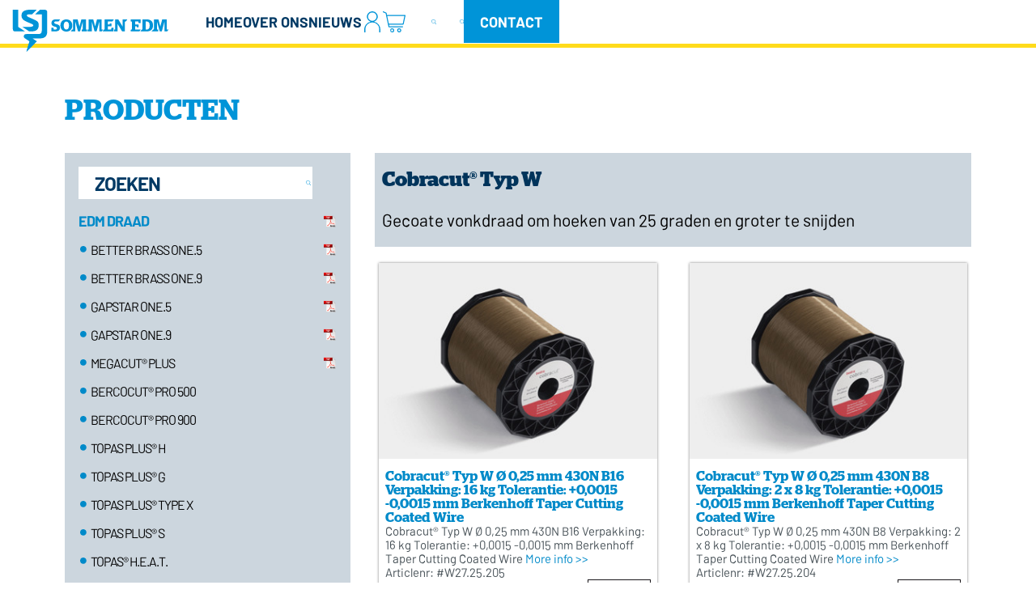

--- FILE ---
content_type: text/html; charset=utf-8
request_url: https://sommen-edm.nl/shop-main/25/cobracut-typ-w/
body_size: 4306
content:
<!DOCTYPE html><html lang="nl"><head><title></title><meta name="title" content="" /><meta name="description" content="" /><meta name="copyright" content="1999 - 2025. Delite, https://delite.nl" /><meta name="generator" content="Envation 12.18.5 (2023092601)" /><meta http-equiv="language" content="nl-NL" /><meta http-equiv="Content-Type" content="text/html; charset=utf-8" /><meta http-equiv="Cache-Control" content="no-cache" /><meta http-equiv="Pragma" content="no-cache" /><meta http-equiv="Expires" content="0" /><link rel="start" href="" /><link rel="up" href="https://sommen-edm.nl/shop-main/1/edm-draad/" /><meta name="viewport" content="width=device-width, initial-scale=1.0, maximum-scale=1.0"><script src="https://ajax.googleapis.com/ajax/libs/jquery/1.11.0/jquery.min.js"></script><script src="https://sommen-edm.nl/resources/theme/69068c9a585e8/sommenedm/jquery.cookie.js"></script><script src="https://sommen-edm.nl/resources/theme/69068c9a585e8/sommenedm/jquery.cycle2.js"></script><link rel="stylesheet" href="https://sommen-edm.nl/system.css" type="text/css" /><link rel="stylesheet" href="https://sommen-edm.nl/resources/theme/69068c9a59a92/sommenedm/cssgenerator.css?sfStylesheet=99bfa9895efe18fd399f645dc5406636" type="text/css" /><script src="https://sommen-edm.nl/resources/theme/69068c9a5a4f5/sommenedm/jsgenerator.js?sfStylesheet=99bfa9895efe18fd399f645dc5406636" type="text/javascript"></script><script type="text/javascript" src="https://sommen-edm.nl/cookie_tool/main.js"></script></head><body><div class="sommenedm main container"><header><div class="sub-container grey bottom"><section><div class="header-bar"><div class="hamburger"></div><div class="logo"><a href="https://sommen-edm.nl"><img src="https://sommen-edm.nl/resources/theme/69068c9a585e8/sommenedm/logo-sommen.svg"/></a></div><div class="flex header"><ul class="menu"><li class="menu-item"><a href="https://sommen-edm.nl/">Home</a></li><li class="menu-item"><a href="https://sommen-edm.nl/missie/">Over ons</a></li><li class="menu-item"><a href="https://sommen-edm.nl/nieuws/">Nieuws</a></li><li class="icon"><a class="icon icon-account" href="https://sommen-edm.nl/shop-main/inloggen/">INLOGGEN</a></li><li class="icon"><a class="icon icon-cart" href="https://sommen-edm.nl/shop-main/shoppingbasket/">Shoppingbasket</a></li><script type="text/javascript">
	var init=false;
	var items = [];
	
	var basketitems = [];
	
	
	_sommenedm_shop_basket_init();

	function _sommenedm_shop_basket_set_cookie() {
		var cookieitems = [];
		for(i=0; i<basketitems.length; i++) {
			if (basketitems[i]) {
				cookieitems.push(i+'='+basketitems[i]);
			}
		}
		cookieitems = String(cookieitems.join('|'));
		$.cookie('items', cookieitems, { path: '/', expires: 7 });
	}
	
	function _sommenedm_shop_basket_update() {
		if (false == init) {
			setTimeout(_sommenedm_shop_basket_update, 100);
		} else {
			counter = 0;
			for(i=0; i<basketitems.length; i++) {
				if (basketitems[i]) {
					_sommenedm_shop_basket_create_product(i);
					counter += parseInt(basketitems[i], 10);
				}
			}
			_sommenedm_shop_basket_set_cookie();
			if (counter) {
				_sommenedm_shop_basket_calculate_total();
				$('.basket .itemcount').text(counter);
				$('.basket .itemcount').show();
				
			} else {
				$('.basket .itemcount').hide();
			}
		}
	}
	
	function _sommenedm_shop_basket_create_product(id) {
		var item = items[id];
		var $product = $('<div class="item '+item.articlenumber+'"><img height="72" src="'+item.img+'&height=72" class="pull-left" />'+
				'<div class="amount"><span class="value">'+basketitems[id]+'</span>x</div>'+
				'<div class="description">'+
				'<div class="subtotal pull-right">EUR'+(basketitems[id]*item.price).toFixed(2)+'</div>'+
				'<div class="title">'+item.title+'</div>'+
				'<div class="subtitle">'+item.subtitle+'</div>'+
				'</div>'+
			'</div>');
		if ($('.mainshoppingbasket .item.'+item.articlenumber).length) {
			$('.mainshoppingbasket .item.'+item.articlenumber).replaceWith($product);
		} else {
			$('.mainshoppingbasket .items').append($product);
		}
	}
	
	function _sommenedm_shop_basket_add_product(id, amount) {
		if (amount > 0) {
			if (basketitems[id]) {
				basketitems[id] = parseInt(basketitems[id],10)+amount;
			} else {
				basketitems[id] = amount;
			}
		} else {
			if (basketitems[id]) {
				basketitems[id]++;
			} else {
				basketitems[id] = 1;
			}
		}
		alert('Product added to cart');
		$('.mainshoppingbasket .popup').show();
		setTimeout(function () {
			$('.mainshoppingbasket .popup').hide();
		}, 10000);
		_sommenedm_shop_basket_update();
	}

	function _sommenedm_shop_basket_set_amount_product(id, amount) {
		if (amount > 0) {
			basketitems[id] = amount;
		} else {
			basketitems.splice(id, 1);
		}
		
		_sommenedm_shop_basket_update();
	}

	function _sommenedm_shop_basket_remove_product(id) {
		if ((basketitems[id]) && (basketitems[id] > 0)) {
			basketitems[id]--;
		} else {
			basketitems.splice(id, 1);
		}
		
		_sommenedm_shop_basket_update();
	}
	
	function _sommenedm_shop_basket_calculate_total() {
		var total = 0;
		for(i=0; i<basketitems.length; i++) {
			if (basketitems[i]) {
				if (!isNaN(parseFloat(items[i].price))) {
					subtotal = (parseInt(basketitems[i], 10) * parseFloat(items[i].price));
					$('#'+i+' .subtotal').html('EUR '+subtotal.toFixed(2));
					total += subtotal;
				}
			}
		}
		if ($('.shoppingbasket .item.subtotal').length) {
			$('.shoppingbasket .item.subtotal .subtotal').html('EUR '+total.toFixed(2));
		}
		$('.shoppingbasket .total .price').html('EUR '+total.toFixed(2));
	}

	function _sommenedm_shop_basket_init() {
		var producturl = '/medium/api/shop/productlist.json';
		$.getJSON(producturl, null, function(data) {
			items = data;
			
			init = true;
			
			var cookieitems = $.cookie('items');
			if (cookieitems) {
				cookieitems = cookieitems.split('|');
				for(i=0; i<cookieitems.length; i++) {
					item = cookieitems[i].split('=');
					basketitems[item[0]] = item[1];	
				}
			}
			
			_sommenedm_shop_basket_update();
		});
		
		
		
	}
	
</script></ul><form class="search" method="GET"><a class="first button inv" href="javascript:searchtoggle()">x</a><input style="flex: 3;" type="text" name="search" value="" placeholder="zoeken"  /><a class="button inv" href="javascript:window.location='https://sommen-edm.nl/?search='+$('form.search input').val();">zoeken</a></form><script type="text/javascript">
function searchtoggle() {
	$('header form.search').toggleClass('open');
}
</script><ul class="menu blue"><li class="menu-item"><a href="https://sommen-edm.nl/contact/">Contact</a></li></ul></div></div></section></div></header><div class="content-container"><div class="main sub-container blue top bottom"><section><div class="row"><div class="col-xs-12"><span class="onzeproducten">Producten</span></div><div class="col-xs-12 col-sm-6 col-md-4"><div class="categories"><form class="search" method="GET" style="padding: 0px 0px 15px 0px; display: flex;"><input style="flex: 3;" type="text" name="search" value="" placeholder="zoeken"  /><a class="button inv" href="javascript:window.location='https://sommen-edm.nl/?search='+$('form.search input').val();">
		zoeken
		</a></form><ol><li class="selected"><a href="https://sommen-edm.nl/shop-main/1/edm-draad/">EDM Draad</a><a class="pdficon" href="https://sommen-edm.nl/medium/api/shop/document.pdf?pCategoryID=1" target="_blank" style="float: right;"><img src="https://sommen-edm.nl/resources/theme/69068c9ad087c/sommenedm/Adobe_PDF_Icon.png" style="width: 15px" /></a><ol><li><a href="https://sommen-edm.nl/shop-main/101/better-brass-one-5/">Better Brass ONE.5</a><a class="pdficon" href="https://sommen-edm.nl/medium/api/shop/document.pdf?pCategoryID=101" target="_blank" style="float: right;"><img src="https://sommen-edm.nl/resources/theme/69068c9ace112/sommenedm/Adobe_PDF_Icon.png" style="width: 15px" /></a><ol></ol></li><li><a href="https://sommen-edm.nl/shop-main/100/better-brass-one-9/">Better Brass ONE.9</a><a class="pdficon" href="https://sommen-edm.nl/medium/api/shop/document.pdf?pCategoryID=100" target="_blank" style="float: right;"><img src="https://sommen-edm.nl/resources/theme/69068c9acec1d/sommenedm/Adobe_PDF_Icon.png" style="width: 15px" /></a><ol></ol></li><li><a href="https://sommen-edm.nl/shop-main/98/gapstar-one-5/">Gapstar ONE.5</a><a class="pdficon" href="https://sommen-edm.nl/medium/api/shop/document.pdf?pCategoryID=98" target="_blank" style="float: right;"><img src="https://sommen-edm.nl/resources/theme/69068c9acf625/sommenedm/Adobe_PDF_Icon.png" style="width: 15px" /></a><ol></ol></li><li><a href="https://sommen-edm.nl/shop-main/97/gapstar-one-9/">Gapstar ONE.9</a><a class="pdficon" href="https://sommen-edm.nl/medium/api/shop/document.pdf?pCategoryID=97" target="_blank" style="float: right;"><img src="https://sommen-edm.nl/resources/theme/69068c9acfa8d/sommenedm/Adobe_PDF_Icon.png" style="width: 15px" /></a><ol></ol></li><li><a href="https://sommen-edm.nl/shop-main/37/megacut-plus/">Megacut® Plus</a><a class="pdficon" href="https://sommen-edm.nl/medium/api/shop/document.pdf?pCategoryID=37" target="_blank" style="float: right;"><img src="https://sommen-edm.nl/resources/theme/69068c9acfe20/sommenedm/Adobe_PDF_Icon.png" style="width: 15px" /></a><ol></ol></li><li><a href="https://sommen-edm.nl/shop-main/35/bercocut-pro-500/">Bercocut® pro 500</a><ol></ol></li><li><a href="https://sommen-edm.nl/shop-main/34/bercocut-pro-900/">Bercocut® pro 900</a><ol></ol></li><li><a href="https://sommen-edm.nl/shop-main/32/topas-plus-h/">Topas plus® H</a><ol></ol></li><li><a href="https://sommen-edm.nl/shop-main/40/topas-plus-g/">Topas plus® G</a><ol></ol></li><li><a href="https://sommen-edm.nl/shop-main/36/topas-plus-type-x/">Topas plus® type X</a><ol></ol></li><li><a href="https://sommen-edm.nl/shop-main/31/topas-plus-s/">Topas plus® S</a><ol></ol></li><li><a href="https://sommen-edm.nl/shop-main/27/topas-h-e-a-t/">TOPAS® H.E.A.T.</a><ol></ol></li><li><a href="https://sommen-edm.nl/shop-main/22/cobracut/">Cobracut®</a><ol></ol></li><li><a href="https://sommen-edm.nl/shop-main/23/cobracut-typ-a/">Cobracut® Typ A</a><ol></ol></li><li><a href="https://sommen-edm.nl/shop-main/39/cobracut-as/">Cobracut® AS</a><ol></ol></li><li><a href="https://sommen-edm.nl/shop-main/33/cobracut-g/">Cobracut® G</a><ol></ol></li><li class="selected"><a href="https://sommen-edm.nl/shop-main/25/cobracut-typ-w/">Cobracut® Typ W</a><ol></ol></li><li><a href="https://sommen-edm.nl/shop-main/38/megacut-type-a/">Megacut® Type A </a><ol></ol></li><li><a href="https://sommen-edm.nl/shop-main/30/microcut-cca/">Microcut® CCA</a><ol></ol></li><li><a href="https://sommen-edm.nl/shop-main/29/microcut-br/">Microcut® BR</a><ol></ol></li><li><a href="https://sommen-edm.nl/shop-main/28/microcut/">Microcut®</a><ol></ol></li><li><a href="https://sommen-edm.nl/shop-main/3/koperdraad-e-cu-58/">Koperdraad E-Cu 58</a><ol></ol></li><li><a href="https://sommen-edm.nl/shop-main/2/sommen-wire/">Sommen-wire</a><ol></ol></li><li><a href="https://sommen-edm.nl/shop-main/41/wolframdraad/">Wolframdraad</a><ol></ol></li></ol></li><li><a href="https://sommen-edm.nl/shop-main/14/edm-filters/">EDM Filters</a><ol><li><a href="https://sommen-edm.nl/shop-main/92/edm-filters-sodick/">EDM Filters Sodick</a><ol></ol></li><li><a href="https://sommen-edm.nl/shop-main/91/edm-filters-fanuc/">EDM Filters Fanuc</a><ol></ol></li><li><a href="https://sommen-edm.nl/shop-main/94/edm-filters-mitsubishi/">EDM Filters Mitsubishi</a><ol></ol></li><li><a href="https://sommen-edm.nl/shop-main/95/edm-filters-makino/">EDM Filters Makino</a><ol></ol></li><li><a href="https://sommen-edm.nl/shop-main/93/edm-filters-agie-charmilles/">EDM Filters Agie Charmilles</a><ol></ol></li><li><a href="https://sommen-edm.nl/shop-main/96/edm-filters-zinkvonken/">EDM Filters Zinkvonken</a><ol></ol></li></ol></li><li><a href="https://sommen-edm.nl/shop-main/4/hars/">Hars</a><ol></ol></li><li><a href="https://sommen-edm.nl/shop-main/17/slijtagedelen/">Slijtagedelen</a><ol><li><a href="https://sommen-edm.nl/shop-main/50/sodick/">Sodick</a><a class="pdficon" href="https://sommen-edm.nl/medium/api/shop/document.pdf?pCategoryID=50" target="_blank" style="float: right;"><img src="https://sommen-edm.nl/resources/theme/69068c9ad0eee/sommenedm/Adobe_PDF_Icon.png" style="width: 15px" /></a><ol></ol></li><li><a href="https://sommen-edm.nl/shop-main/49/mitsubishi/">Mitsubishi</a><a class="pdficon" href="https://sommen-edm.nl/medium/api/shop/document.pdf?pCategoryID=49" target="_blank" style="float: right;"><img src="https://sommen-edm.nl/resources/theme/69068c9ad174a/sommenedm/Adobe_PDF_Icon.png" style="width: 15px" /></a><ol></ol></li><li><a href="https://sommen-edm.nl/shop-main/42/makino/">Makino</a><a class="pdficon" href="https://sommen-edm.nl/medium/api/shop/document.pdf?pCategoryID=42" target="_blank" style="float: right;"><img src="https://sommen-edm.nl/resources/theme/69068c9ad1be6/sommenedm/Adobe_PDF_Icon.png" style="width: 15px" /></a><ol></ol></li><li><a href="https://sommen-edm.nl/shop-main/52/fanuc/">Fanuc</a><a class="pdficon" href="https://sommen-edm.nl/medium/api/shop/document.pdf?pCategoryID=52" target="_blank" style="float: right;"><img src="https://sommen-edm.nl/resources/theme/69068c9ad22b2/sommenedm/Adobe_PDF_Icon.png" style="width: 15px" /></a><ol></ol></li><li><a href="https://sommen-edm.nl/shop-main/56/agie/">Agie</a><a class="pdficon" href="https://sommen-edm.nl/medium/api/shop/document.pdf?pCategoryID=56" target="_blank" style="float: right;"><img src="https://sommen-edm.nl/resources/theme/69068c9ad2a58/sommenedm/Adobe_PDF_Icon.png" style="width: 15px" /></a><ol></ol></li><li><a href="https://sommen-edm.nl/shop-main/57/charmilles/">Charmilles</a><a class="pdficon" href="https://sommen-edm.nl/medium/api/shop/document.pdf?pCategoryID=57" target="_blank" style="float: right;"><img src="https://sommen-edm.nl/resources/theme/69068c9ad308e/sommenedm/Adobe_PDF_Icon.png" style="width: 15px" /></a><ol></ol></li><li><a href="https://sommen-edm.nl/shop-main/47/japax/">Japax</a><a class="pdficon" href="https://sommen-edm.nl/medium/api/shop/document.pdf?pCategoryID=47" target="_blank" style="float: right;"><img src="https://sommen-edm.nl/resources/theme/69068c9ad337a/sommenedm/Adobe_PDF_Icon.png" style="width: 15px" /></a><ol></ol></li><li><a href="https://sommen-edm.nl/shop-main/54/hitachi/">Hitachi</a><a class="pdficon" href="https://sommen-edm.nl/medium/api/shop/document.pdf?pCategoryID=54" target="_blank" style="float: right;"><img src="https://sommen-edm.nl/resources/theme/69068c9ad376c/sommenedm/Adobe_PDF_Icon.png" style="width: 15px" /></a><ol></ol></li><li><a href="https://sommen-edm.nl/shop-main/55/brother/">Brother</a><a class="pdficon" href="https://sommen-edm.nl/medium/api/shop/document.pdf?pCategoryID=55" target="_blank" style="float: right;"><img src="https://sommen-edm.nl/resources/theme/69068c9ad3bd5/sommenedm/Adobe_PDF_Icon.png" style="width: 15px" /></a><ol></ol></li><li><a href="https://sommen-edm.nl/shop-main/43/ona/">Ona</a><ol></ol></li><li><a href="https://sommen-edm.nl/shop-main/53/erowa/">Erowa</a><ol></ol></li><li><a href="https://sommen-edm.nl/shop-main/51/o-ringen/">O-ringen</a><ol></ol></li><li><a href="https://sommen-edm.nl/shop-main/48/keramische-buisgeleidingen/">Keramische buisgeleidingen</a><ol></ol></li><li><a href="https://sommen-edm.nl/shop-main/45/spantangen/">Spantangen</a><ol></ol></li><li><a href="https://sommen-edm.nl/shop-main/46/ts-geleidingen/">TS- geleidingen</a><ol></ol></li><li><a href="https://sommen-edm.nl/shop-main/44/afdichtrubbers/">Afdichtrubbers</a><ol></ol></li></ol></li><li><a href="https://sommen-edm.nl/shop-main/18/startgatvonken/">Startgatvonken</a><a class="pdficon" href="https://sommen-edm.nl/medium/api/shop/document.pdf?pCategoryID=18" target="_blank" style="float: right;"><img src="https://sommen-edm.nl/resources/theme/69068c9ad4945/sommenedm/Adobe_PDF_Icon.png" style="width: 15px" /></a><ol><li><a href="https://sommen-edm.nl/shop-main/59/messing/">Messing</a><ol><li><a href="https://sommen-edm.nl/shop-main/67/multikanaal/">Multikanaal</a><ol><li><a href="https://sommen-edm.nl/shop-main/61/300-mm/">300 mm</a><ol></ol></li><li><a href="https://sommen-edm.nl/shop-main/62/400-mm/">400 mm</a><ol></ol></li></ol></li><li><a href="https://sommen-edm.nl/shop-main/66/enkelkanaal/">Enkelkanaal</a><ol><li><a href="https://sommen-edm.nl/shop-main/70/400-mm/">400 mm</a><ol></ol></li><li><a href="https://sommen-edm.nl/shop-main/69/300-mm/">300 mm</a><ol></ol></li><li><a href="https://sommen-edm.nl/shop-main/68/150-mm/">150 mm</a><ol></ol></li></ol></li></ol></li><li><a href="https://sommen-edm.nl/shop-main/58/koper/">Koper</a><ol><li><a href="https://sommen-edm.nl/shop-main/72/multikanaal/">Multikanaal</a><ol><li><a href="https://sommen-edm.nl/shop-main/63/150-mm/">150 mm</a><ol></ol></li><li><a href="https://sommen-edm.nl/shop-main/64/300-mm/">300 mm</a><ol></ol></li><li><a href="https://sommen-edm.nl/shop-main/65/400-mm/">400 mm</a><ol></ol></li></ol></li><li><a href="https://sommen-edm.nl/shop-main/71/enkelkanaal/">Enkelkanaal</a><ol><li><a href="https://sommen-edm.nl/shop-main/75/400-mm/">400 mm</a><ol></ol></li><li><a href="https://sommen-edm.nl/shop-main/74/300-mm/">300 mm</a><ol></ol></li><li><a href="https://sommen-edm.nl/shop-main/73/150-mm/">150 mm</a><ol></ol></li></ol></li></ol></li><li><a href="https://sommen-edm.nl/shop-main/77/wolframkoper/">Wolframkoper</a><ol></ol></li><li><a href="https://sommen-edm.nl/shop-main/76/hardmetaal/">Hardmetaal</a><ol></ol></li></ol></li><li><a href="https://sommen-edm.nl/shop-main/19/zinkvonken/">Zinkvonken</a><a class="pdficon" href="https://sommen-edm.nl/medium/api/shop/document.pdf?pCategoryID=19" target="_blank" style="float: right;"><img src="https://sommen-edm.nl/resources/theme/69068c9ad4f19/sommenedm/Adobe_PDF_Icon.png" style="width: 15px" /></a><ol></ol></li><li><a href="https://sommen-edm.nl/shop-main/15/schroefdraadelektroden/">Schroefdraadelektroden</a><ol></ol></li><li><a href="https://sommen-edm.nl/shop-main/87/opspangereedschap/">Opspangereedschap</a><a class="pdficon" href="https://sommen-edm.nl/medium/api/shop/document.pdf?pCategoryID=87" target="_blank" style="float: right;"><img src="https://sommen-edm.nl/resources/theme/69068c9ad5941/sommenedm/Adobe_PDF_Icon.png" style="width: 15px" /></a><ol><li><a href="https://sommen-edm.nl/shop-main/88/draadvonken/">Draadvonken</a><a class="pdficon" href="https://sommen-edm.nl/medium/api/shop/document.pdf?pCategoryID=88" target="_blank" style="float: right;"><img src="https://sommen-edm.nl/resources/theme/69068c9ad52fc/sommenedm/Adobe_PDF_Icon.png" style="width: 15px" /></a><ol></ol></li><li><a href="https://sommen-edm.nl/shop-main/89/zinkvonken/">Zinkvonken</a><a class="pdficon" href="https://sommen-edm.nl/medium/api/shop/document.pdf?pCategoryID=89" target="_blank" style="float: right;"><img src="https://sommen-edm.nl/resources/theme/69068c9ad5640/sommenedm/Adobe_PDF_Icon.png" style="width: 15px" /></a><ol></ol></li></ol></li><li><a href="https://sommen-edm.nl/shop-main/90/chemie-draadvonken-en-zinkvonken/">Chemie draadvonken en zinkvonken</a><ol></ol></li><li><a href="https://sommen-edm.nl/shop-main/16/chemie-plastic-spuitgieten/">Chemie plastic spuitgieten</a><a class="pdficon" href="https://sommen-edm.nl/medium/api/shop/document.pdf?pCategoryID=16" target="_blank" style="float: right;"><img src="https://sommen-edm.nl/resources/theme/69068c9ad5ef7/sommenedm/Adobe_PDF_Icon.png" style="width: 15px" /></a><ol></ol></li><li><a href="https://sommen-edm.nl/shop-main/20/bio-circle/">Bio Circle</a><a class="pdficon" href="https://sommen-edm.nl/medium/api/shop/document.pdf?pCategoryID=20" target="_blank" style="float: right;"><img src="https://sommen-edm.nl/resources/theme/69068c9ad621b/sommenedm/Adobe_PDF_Icon.png" style="width: 15px" /></a><ol></ol></li><li><a href="https://sommen-edm.nl/shop-main/21/onderlegfolie-h-s/">Onderlegfolie H+S</a><ol></ol></li></ol></div></div><div class="col-xs-12 col-sm-6 col-md-8 articles"><div class="row" style="display: flex; flex-wrap: wrap;"></div><div class="row" style="display: flex; flex-wrap: wrap;"><article class="col-xs-12 text category"><div><h2>Cobracut® Typ W</h2>Gecoate vonkdraad om hoeken van 25 graden en groter te snijden</div></article><article class="col-xs-12 col-md-6 product"><div class="border"><img src="https://sommen-edm.nl/medium/api/shop/image.jpg?pImageID=5&width=360" /><div class="content"><h2>Cobracut&reg; Typ W &Oslash; 0,25 mm 430N B16 
Verpakking: 16 kg
Tolerantie: +0,0015 -0,0015 mm
Berkenhoff Taper Cutting Coated Wire</h2><p>Cobracut&reg; Typ W &Oslash; 0,25 mm 430N B16 
Verpakking: 16 kg
Tolerantie: +0,0015 -0,0015 mm
Berkenhoff Taper Cutting Coated Wire&nbsp;<a class="more" href="https://sommen-edm.nl/shop-main/25/2275/cobracut-and-reg-typ-w-and-oslash-0-25-mm-430n-b16-verpakking-16-kg-tolerantie-0-0015-0-0015-mm-berkenhoff-taper-cutting-coated-wire/">More info >></a></p><p><span class="bold">Articlenr:</span> #W27.25.205</p><a class="button small pull-right" href="javascript:_sommenedm_shop_basket_add_product(2275);">Add to cart</a></div></div></article><article class="col-xs-12 col-md-6 product"><div class="border"><img src="https://sommen-edm.nl/medium/api/shop/image.jpg?pImageID=5&width=360" /><div class="content"><h2>Cobracut&reg; Typ W &Oslash; 0,25 mm 430N B8 
Verpakking: 2 x 8 kg
Tolerantie: +0,0015 -0,0015 mm
Berkenhoff Taper Cutting Coated Wire</h2><p>Cobracut&reg; Typ W &Oslash; 0,25 mm 430N B8 
Verpakking: 2 x 8 kg
Tolerantie: +0,0015 -0,0015 mm
Berkenhoff Taper Cutting Coated Wire&nbsp;<a class="more" href="https://sommen-edm.nl/shop-main/25/2274/cobracut-and-reg-typ-w-and-oslash-0-25-mm-430n-b8-verpakking-2-x-8-kg-tolerantie-0-0015-0-0015-mm-berkenhoff-taper-cutting-coated-wire/">More info >></a></p><p><span class="bold">Articlenr:</span> #W27.25.204</p><a class="button small pull-right" href="javascript:_sommenedm_shop_basket_add_product(2274);">Add to cart</a></div></div></article><article class="col-xs-12 col-md-6 product"><div class="border"><img src="https://sommen-edm.nl/medium/api/shop/image.jpg?pImageID=5&width=360" /><div class="content"><h2>Cobracut&reg; Typ W &Oslash; 0,20 mm 430N B8 
Verpakking: 2 x 8 kg
Tolerantie: +0,0015 -0,0015 mm
Berkenhoff Taper Cutting Coated Wire</h2><p>Cobracut&reg; Typ W &Oslash; 0,20 mm 430N B8 
Verpakking: 2 x 8 kg
Tolerantie: +0,0015 -0,0015 mm
Berkenhoff Taper Cutting Coated Wire&nbsp;<a class="more" href="https://sommen-edm.nl/shop-main/25/2273/cobracut-and-reg-typ-w-and-oslash-0-20-mm-430n-b8-verpakking-2-x-8-kg-tolerantie-0-0015-0-0015-mm-berkenhoff-taper-cutting-coated-wire/">More info >></a></p><p><span class="bold">Articlenr:</span> #W27.20.204</p><a class="button small pull-right" href="javascript:_sommenedm_shop_basket_add_product(2273);">Add to cart</a></div></div></article></div><div class="row"><div class="col-xs-12"><ol class="pages"></ol></div></div></div></div></section></div></div><footer><section><article class="footer"><h2>Advies nodig?</h2><a href="https://petroline.nl/contact/" class="cta-link">Neem contact op</a></article><article class="footer small"><p><p>Sommen-edm B.V.<br />Petunialaan 17A<br />5582 HA Waalre<br />Nederland</p></p></article><article class="footer small"><p><p>T: <a href="tel://+31402217639">+31 40 2217639</a><br /><a href="http://www.sommen-edm.nl">www.sommen-edm.nl</a><br /><a href="mailto:info@sommen-edm.nl">info@sommen-edm.nl</a></p></p></article><img class="footer-logo" src="https://sommen-edm.nl/resources/theme/69068c9a585e8/sommenedm/logo-sommen-catchphrase.svg" /></section><section><div class="row"><div class="col-xs-12 text-center copyright"><ul><li>Copyright © 2016 - 2025</li><li><span class="sommen">SOMMEN EDM</span></li><li>All rights reserved</li><li>Built by&nbsp;<a href="https://envation.com" class="envationlogo"><img src="https://sommen-edm.nl/resources/theme/69068c9a585e8/sommenedm/envation-logo.svg"/></a></li></ul></div></div></section></footer></div><script type="text/javascript"></script></body></html>


--- FILE ---
content_type: text/css;charset=UTF-8
request_url: https://sommen-edm.nl/system.css
body_size: 288
content:
div.inline {
	padding-bottom: 5px;
	background-color: #0e4a7c;
	color: #000000;
	border: 1px solid #0e4a7c;
	font-family: Verdana;
	font-size: 11px;
}

div.inline span.inlineTitlebar {
	vertical-align: middle;
	position: relative;
	height: 20px;
}

div.inline span.inlineTitlebar span.inlineTitle {
	height: 20px;
	padding-left: 7px;
	line-height: 20px;
	z-index: 0;
	color: white;
}

div.inline div.inlineContent {
	background-color: #FFFFFF;
	color: #000000;
	display: block;
	position: relative;
	top: 2px;
	padding-left: 3px;
	padding-right: 3px;
	border: 1px solid #7f9db9;
	font-size: 11px;
}

div.inlineTranslate {
	width: 288px;
	position: absolute;
	padding-bottom: 5px;
	background-color: #0e4a7c;
	color: #000000;
	border: 1px solid #0e4a7c;
	font-family: Verdana;
	font-size: 11px;
}

div.inlineTranslate span.itTitlebar {
	vertical-align: middle;
	position: relative;
	width: 288px;
	height: 20px;
}

div.inlineTranslate span.itTitlebar span.itTitle {
	height: 20px;
	padding-left: 7px;
	line-height: 20px;
	z-index: 0;
	color: white;
}

div.inlineTranslate div.itContent {
	background-color: #FFFFFF;
	color: #000000;
	display: block;
	position: relative;
	top: 2px;
	width: 280px;
	left: 3px;
	border: 1px solid #7f9db9;
	font-size: 11px;
}

div.inlineTranslate div.itContent td {
	font-size: 11px;
}

.FormButton {
	background-color: #0e4a7c;
	color: #ffffff;
	border: 1px solid #0e4a7c;
	cursor: pointer;
	cursor: hand;
}

--- FILE ---
content_type: text/css;charset=UTF-8
request_url: https://sommen-edm.nl/resources/theme/69068c9a59a92/sommenedm/cssgenerator.css?sfStylesheet=99bfa9895efe18fd399f645dc5406636
body_size: 10404
content:
.sommenedm {
	--color-primary:#0094D8;
	--color-secondary:#FFDB1B;
	--color-text-primary:#0094D8;
	--color-text-secondary:#FFDB1B;
	--color-text:#485258;
	--color-text-aanbieding:#008aca;
	--color-aanbieding:#008aca;
	--slider-height:392px;
}

.petroline {
	--color-primary:#F53411;
	--color-secondary:#003964;
	--color-text-primary:#003964;
	--color-text-secondary:#FFFFFF;
	--color-text:#003964;
	--color-aanbieding:#F53411;
	--color-text-aanbieding:#fff;
	--slider-height:320px;
	
	--color-category1:#F53411;
	--color-category2:#003964;
	--color-category3:#FFED63;
	--color-category4:#0094D8;
	--color-category5:#94999C;
}

@font-face {
	font-family: 'Barlow';font-weight:normal;src:url('https://sommen-edm.nl/resources/theme/69068c9ad621b/sommenedm/Fonts/barlow/Barlow-Regular.otf'); 
}
@font-face {
	font-family: 'Barlow';font-weight:500;src:url('https://sommen-edm.nl/resources/theme/69068c9ad621b/sommenedm/Fonts/barlow/Barlow-Regular.otf'); 
}
/*bold*/
@font-face {
	font-family: 'Barlow';font-weight:bold;src:url('https://sommen-edm.nl/resources/theme/69068c9ad621b/sommenedm/Fonts/barlow/Barlow-Bold.otf'); 
}
@font-face {
	font-family: 'Barlow';font-weight:700;src:url('https://sommen-edm.nl/resources/theme/69068c9ad621b/sommenedm/Fonts/barlow/Barlow-Bold.otf'); 
}


/*regular/medium*/
@font-face {
	font-family: 'Stag';font-weight:300;src:url('https://sommen-edm.nl/resources/theme/69068c9ad621b/sommenedm/Fonts/Stag/Stag-Medium.otf'); 
}
/*semibold*/
@font-face {
	font-family: 'Stag';font-weight:500;src:url('https://sommen-edm.nl/resources/theme/69068c9ad621b/sommenedm/Fonts/Stag/Stag-Semibold.otf'); 
}
/*bold*/
@font-face {
	font-family: 'Stag';font-weight:700;src:url('https://sommen-edm.nl/resources/theme/69068c9ad621b/sommenedm/Fonts/Stag/Stag-Bold.otf'); 
}


/*semibold*/
@font-face {
	font-family: 'Stag Black';src:url('https://sommen-edm.nl/resources/theme/69068c9ad621b/sommenedm/Fonts/Stag/Stag-Black.otf'); 
}

/*
	normalize
*/

html, body, div, span, object, iframe, figure, h1, h2, h3, h4, h5, h6, p, blockquote, pre, a, abbr, address, cite, code, del, dfn, em, img, ins, kbd, q, samp, strong, sub, sup, var, dl, dt, dd, ol, ul, li, fieldset, form, label, legend, input, table, caption, tbody, tfoot, thead, tr, th, td {background:transparent;border:0;font-family:inherit;font-size:100%;margin:0;outline:0;padding:0;text-align:left;vertical-align:baseline; }
body {font-size:100%;line-height:1; -ms-text-size-adjust:100%; -webkit-text-size-adjust:100%;text-size-adjust:100%;word-wrap:break-word; }
body, button, datalist, input, select, textarea { -webkit-font-smoothing:antialiased; -moz-osx-font-smoothing:grayscale;font-smoothing:antialiased;text-rendering:optimizeLegibility; }
article, aside, details, figcaption, figure, footer, header, hgroup, menu, nav, section {display:block; }
table {border-collapse:separate;border-spacing:0;width:100%;margin-bottom:30px; }
caption, th, td {font-weight:normal;text-align:left; }
blockquote:before, blockquote:after, q:before, q:after {content: ''; }
blockquote, q {quotes:none; }
em, i {font-style:italic; }
audio, canvas, video {display:inline-block; }
audio:not([controls]) {display:none;height:0; }
img, textarea {display:block; }
img, video {width:100%;height:auto; }
ol, ul {list-style-position:outside;list-style-type:decimal;padding-left:2em; }
ul {list-style-type:disc; }
textarea {margin:0;overflow:auto; -moz-resize:vertical;resize:vertical; }
button, datalist, input, textarea {background:transparent;border:none;font-size:1em;padding:0;margin:0; }
button, input[type=submit], input[type=checkbox], input[type=radio], label, a {cursor:pointer; }
input[type=email], input[type=text], input[type=submit], input[type=search], input[type=password], textarea { -webkit-appearance:none; -webkit-border-radius:0; }
:focus, :active { -moz-transition:none; -o-transition:none; -webkit-transition:none;transition:none;outline:0; }
strong {font-weight:bold; }
body {font-size:100%;font-weight:300; }

/*
	ui:typography
*/

h2, .h2, h3, .h3 {letter-spacing:0px;font-weight:300; }
h4, .h4, h5, .h5, h6, .h6 {margin-bottom:0; }
h2, .h2 {font-size:25px;line-height:50px;margin-bottom:0; }
h3, .h3 {font-size:22px;line-height:25px;margin-bottom:20px; }
p, address, ol, ul, dl, table {line-height:22px;margin-bottom:18px;color:#333; }
p:last-child, ul:last-child, ol:last-child, img:last-child {margin-bottom:0; }
img {margin-bottom:0; }
a {color:var(--color-text);text-decoration:none; }
article:not(.categorie) a:hover {color:var(--color-text);text-decoration:underline; }

/*
	helpers
*/

.list {list-style:none;padding-left:0;margin-bottom:0; }
.block {display:block; }
.inline {display:inline; }
.inline-block {display:inline-block; }
.hide, .js-hidden, .hidden, .content-mobile {display:none; }
.hidden-o {opacity:0; }
.overflow-hidden {overflow:hidden; }
.overflow-auto {overflow:auto; }
.overflow-visible {overflow:visible; }
.overflow-ellipsis {white-space:nowrap;overflow:hidden;text-overflow:ellipsis; }
.relative {position:relative; }
.uppercase {text-transform:uppercase; }
.lowercase {text-transform:lowercase; }
.strike {text-decoration:line-through; }
.pull-left {float:left; }
.pull-right {float:right; }
.vcenter {display:table;width:100%; }
.vcenter-inner {display:table-cell;vertical-align:middle; }
.text-center {text-align:center; }
.text-left {text-align:left; }
.text-right {text-align:right; }
.scrollable-table {overflow:auto;overflow-y:hidden; }
.scrollable-table table {min-width:940px; }
.accessible {position:absolute;top: -9999em;left: -9999em; }
.img-replace {text-indent: -9999em;white-space:nowrap;overflow:hidden; }
.absolute-center {position:absolute;top:50%;left:50%; -webkit-transform:translateX(-50%) translateY(-50%); -moz-transform:translateX(-50%) translateY(-50%); -ms-transform:translateX(-50%) translateY(-50%); -o-transform:translateX(-50%) translateY(-50%); -moz-transform:translateX(-50%) translateY(-50%); }
.box-sizing, input, .text, .textarea, .button {box-sizing:border-box; -webkit-box-sizing:border-box; -moz-box-sizing:border-box; }
.reset-box-sizing {box-sizing:content-box; -webkit-box-sizing:content-box; -moz-box-sizing:content-box; }
.link {color:#004282; }


/*
	grid
*/

.mb {margin-bottom:32px; }
.mb-xs-0 {margin-bottom:0; } .mb-xs-4 {margin-bottom:4px; } .mb-xs-8 {margin-bottom:8px; } .mb-xs-16 {margin-bottom:16px; } .mb-xs-24 {margin-bottom:24px; } .mb-xs-40 {margin-bottom:40px; } .mb-xs-64 {margin-bottom:64px; }
.mt-xs-0 {margin-top:0; } .mt-xs-4 {margin-top:4px; } .mt-xs-8 {margin-top:8px; } .mt-xs-16 {margin-top:16px; } .mt-xs-24 {margin-top:24px; } .mt-xs-40 {margin-top:40px; } .mt-xs-64 {margin-top:64px; }
.col-xs-1, .col-xs-2, .col-xs-2-4, .col-xs-3, .col-xs-4, .col-xs-5, .col-xs-6, .col-xs-7, .col-xs-8, .col-xs-9, .col-xs-10, .col-xs-11, .col-xs-12 {float:left;padding:0 15px;box-sizing:border-box; -moz-box-sizing:border-box; -webkit-box-sizing:border-box; } .col-xs-1 {width:8.3333333333%; } .col-xs-2 {width:16.666666667% } .col-xs-2-4 {width:20% } .col-xs-3 {width:25% } .col-xs-4 {width:33.333333333% } .col-xs-5 {width:41.666666667%; } .col-xs-6 {width:50% } .col-xs-7 {width:58.333333333% } .col-xs-8 {width:66.666666666% } .col-xs-9 {width:75%; } .col-xs-10 {width:83.333333333% } .col-xs-11 {width:91.666666666% } .col-xs-12 {width:100% }
.col {padding:0 15px; }
.pull-right-xs {float:right; } .pull-left-xs {float:left; }
.hide-xs {display:none; } .show-xs {display:block; }
.text-left-xs {text-align:left; } .text-center-xs {text-align:center; } .text-right-xs {text-align:right; }
.row {margin-left: -15px;margin-right: -15px; }

@media screen and (min-width:420px)
{
	.mb-xsm-0 {margin-bottom:0; } .mb-xsm-4 {margin-bottom:4px; } .mb-xsm-8 {margin-bottom:8px; } .mb-xsm-16 {margin-bottom:16px; } .mb-xsm-24 {margin-bottom:24px; } .mb-xsm-40 {margin-bottom:40px; } .mb-xsm-64 {margin-bottom:64px; }
	.mt-xsm-0 {margin-top:0; } .mt-xsm-4 {margin-top:4px; } .mt-xsm-8 {margin-top:8px; } .mt-xsm-16 {margin-top:16px; } .mt-xsm-24 {margin-top:24px; } .mt-xsm-40 {margin-top:40px; } .mt-xsm-64 {margin-top:64px; }
	.col-xsm-1, .col-xsm-2, .col-xsm-2-4, .col-xsm-3, .col-xsm-4, .col-xsm-5, .col-xsm-6, .col-xsm-7, .col-xsm-8, .col-xsm-9, .col-xsm-10, .col-xsm-11, .col-xsm-12 {float:left;padding:0 15px;box-sizing:border-box; -moz-box-sizing:border-box; -webkit-box-sizing:border-box; } .col-xsm-1 {width:8.3333333333%; } .col-xsm-2 {width:16.666666667% } .col-xsm-2-4 {width:20% } .col-xsm-3 {width:25% } .col-xsm-4 {width:33.333333333% } .col-xsm-5 {width:41.666666667%; } .col-xsm-6 {width:50% } .col-xsm-7 {width:58.333333333% } .col-xsm-8 {width:66.666666666% } .col-xsm-9 {width:75%; } .col-xsm-10 {width:83.333333333% } .col-xsm-11 {width:91.666666666% } .col-xsm-12 {width:100% }
	.pull-right-xsm {float:right; } .pull-left-xsm {float:left; }
	.hide-xsm {display:none; } .show-xsm {display:block; }
	.text-left-xsm {text-align:left; } .text-center-xsm {text-align:center; } .text-right-xsm {text-align:right; }
}

@media screen and (min-width:600px)
{
	.mb-sm-0 {margin-bottom:0; } .mb-sm-4 {margin-bottom:4px; } .mb-sm-8 {margin-bottom:8px; } .mb-sm-16 {margin-bottom:16px; } .mb-sm-24 {margin-bottom:24px; } .mb-sm-40 {margin-bottom:40px; } .mb-sm-64 {margin-bottom:64px; }
	.mt-sm-0 {margin-top:0; } .mt-sm-4 {margin-top:4px; } .mt-sm-8 {margin-top:8px; } .mt-sm-16 {margin-top:16px; } .mt-sm-24 {margin-top:24px; } .mt-sm-40 {margin-top:40px; } .mt-sm-64 {margin-top:64px; }
	.col-sm-1, .col-sm-2, .col-sm-2-4, .col-sm-3, .col-sm-4, .col-sm-5, .col-sm-6, .col-sm-7, .col-sm-8, .col-sm-9, .col-sm-10, .col-sm-11, .col-sm-12 {float:left;padding:0 15px;box-sizing:border-box; -moz-box-sizing:border-box; -webkit-box-sizing:border-box; } .col-sm-1 {width:8.3333333333%; } .col-sm-2 {width:16.666666667% } .col-sm-2-4 {width:20% } .col-sm-3 {width:25% } .col-sm-4 {width:33.333333333% } .col-sm-5 {width:41.666666667%; } .col-sm-6 {width:50% } .col-sm-7 {width:58.333333333% } .col-sm-8 {width:66.666666666% } .col-sm-9 {width:75%; } .col-sm-10 {width:83.333333333% } .col-sm-11 {width:91.666666666% } .col-sm-12 {width:100% }
	.pull-right-sm {float:right; } .pull-left-sm {float:left; }
	.hide-sm {display:none; } .show-sm {display:block; }
	.text-left-sm {text-align:left; } .text-center-sm {text-align:center; } .text-right-sm {text-align:right; }
}

@media screen and (min-width:920px)
{
	.mb-md-0 {margin-bottom:0; } .mb-md-4 {margin-bottom:4px; } .mb-md-8 {margin-bottom:8px; } .mb-md-16 {margin-bottom:16px; } .mb-md-24 {margin-bottom:24px; } .mb-md-40 {margin-bottom:40px; } .mb-md-64 {margin-bottom:64px; }
	.mt-md-0 {margin-top:0; } .mt-md-4 {margin-top:4px; } .mt-md-8 {margin-top:8px; } .mt-md-16 {margin-top:16px; } .mt-md-24 {margin-top:24px; } .mt-md-40 {margin-top:40px; } .mt-md-64 {margin-top:64px; }
	.col-md-1, .col-md-2, .col-md-2-4, .col-md-3, .col-md-4, .col-md-5, .col-md-6, .col-md-7, .col-md-8, .col-md-9, .col-md-10, .col-md-11, .col-md-12 {float:left;padding:0 15px;box-sizing:border-box; -moz-box-sizing:border-box; -webkit-box-sizing:border-box; } .col-md-1 {width:8.3333333333%; } .col-md-2 {width:16.666666667% } .col-md-2-4 {width:20% } .col-md-3 {width:25% } .col-md-4 {width:33.333333333% } .col-md-5 {width:41.666666667%; } .col-md-6 {width:50% } .col-md-7 {width:58.333333333% } .col-md-8 {width:66.666666666% } .col-md-9 {width:75%; } .col-md-10 {width:83.333333333% } .col-md-11 {width:91.666666666% } .col-md-12 {width:100% }
	.pull-right-md {float:right; } .pull-left-md {float:left; }
	.hide-md {display:none; } .show-md {display:block; }
	.text-left-md {text-align:left; } .text-center-md {text-align:center; } .text-right-md {text-align:right; }
}

@media screen and (min-width:1100px)
{
	.mb-lg-0 {margin-bottom:0; } .mb-lg-4 {margin-bottom:4px; } .mb-lg-8 {margin-bottom:8px; } .mb-lg-16 {margin-bottom:16px; } .mb-lg-24 {margin-bottom:24px; } .mb-lg-40 {margin-bottom:40px; } .mb-lg-64 {margin-bottom:64px; }
	.mt-lg-0 {margin-top:0; } .mt-lg-4 {margin-top:4px; } .mt-lg-8 {margin-top:8px; } .mt-lg-16 {margin-top:16px; } .mt-lg-24 {margin-top:24px; } .mt-lg-40 {margin-top:40px; } .mt-lg-64 {margin-top:64px; }
	.col-lg-1, .col-lg-2, .col-lg-2-4, .col-lg-3, .col-lg-4, .col-lg-5, .col-lg-6, .col-lg-7, .col-lg-8, .col-lg-9, .col-lg-10, .col-lg-11, .col-lg-12 {float:left;padding:0 15px;box-sizing:border-box; -moz-box-sizing:border-box; -webkit-box-sizing:border-box; } .col-lg-1 {width:8.3333333333%; } .col-lg-2 {width:16.666666667% } .col-lg-2-4 {width:20% } .col-lg-3 {width:25% } .col-lg-4 {width:33.333333333% } .col-lg-5 {width:41.666666667%; } .col-lg-6 {width:50% } .col-lg-7 {width:58.333333333% } .col-lg-8 {width:66.666666666% } .col-lg-9 {width:75%; } .col-lg-10 {width:83.333333333% } .col-lg-11 {width:91.666666666% } .col-lg-12 {width:100% }
	.pull-right-lg {float:right; } .pull-left-lg {float:left; }
	.hide-lg {display:none; } .show-lg {display:block; }
	.text-left-lg {text-align:left; } .text-center-lg {text-align:center; } .text-right-lg {text-align:right; }
}

@media screen and (min-width:1300px)
{
	.mb-xlg-0 {margin-bottom:0; } .mb-xlg-4 {margin-bottom:4px; } .mb-xlg-8 {margin-bottom:8px; } .mb-xlg-16 {margin-bottom:16px; } .mb-xlg-24 {margin-bottom:24px; } .mb-xlg-40 {margin-bottom:40px; } .mb-xlg-64 {margin-bottom:64px; }
	.mt-xlg-0 {margin-top:0; } .mt-xlg-4 {margin-top:4px; } .mt-xlg-8 {margin-top:8px; } .mt-xlg-16 {margin-top:16px; } .mt-xlg-24 {margin-top:24px; } .mt-xlg-40 {margin-top:40px; } .mt-xlg-64 {margin-top:64px; }
	.col-xlg-1, .col-xlg-2, .col-xlg-2-4, .col-xlg-3, .col-xlg-4, .col-xlg-5, .col-xlg-6, .col-xlg-7, .col-xlg-8, .col-xlg-9, .col-xlg-10, .col-xlg-11, .col-xlg-12 {float:left;padding:0 15px;box-sizing:border-box; -moz-box-sizing:border-box; -webkit-box-sizing:border-box; } .col-xlg-1 {width:8.3333333333%; } .col-xlg-2 {width:16.666666667% } .col-xlg-2-4 {width:20% } .col-xlg-3 {width:25% } .col-xlg-4 {width:33.333333333% } .col-xlg-5 {width:41.666666667%; } .col-xlg-6 {width:50% } .col-xlg-7 {width:58.333333333% } .col-xlg-8 {width:66.666666666% } .col-xlg-9 {width:75%; } .col-xlg-10 {width:83.333333333% } .col-xlg-11 {width:91.666666666% } .col-xlg-12 {width:100% }
	.pull-right-xlg {float:right; } .pull-left-xlg {float:left; }
	.hide-xlg {display:none; } .show-xlg {display:block; }
	.text-left-xlg {text-align:left; } .text-center-xlg {text-align:center; } .text-right-xlg {text-align:right; }
}

/*
	elements
*/
body, body * {
	font-family: 'Barlow';font-weight:bold;font-size:15px;color:var(--color-text);
}
input[type=email], input[type=text], input[type=submit], input[type=search], input[type=password], textarea {
	font-weight:100;font-size:16px;letter-spacing:0px;padding:5px 5px;box-sizing:border-box;border:1px solid #7f7f7f;background-color:#fff;
}
textarea {
	min-height:160px;
}

button, .button {
	display:inline-block;font-weight:500;font-size:17px;padding:0px 5px;height:40px;line-height:40px;color:#ffffff;border:1px solid #ffffff;background-color:transparent;box-sizing:border-box;text-transform:uppercase;background-color:#fff;
}
button:hover, .button:hover {
	color:transparent;background-color:#ffffff;
}
button.small, .button.small {
	font-weight:300;font-size:12px;height:25px;line-height:25px;color:#1a171b;border:1px solid #1a171b;white-space:nowrap;
}
button.small:hover, .button.small:hover {
	color:#ffffff;background-color:#1a171b;
}
button.inv, .button.inv {
	color:#1a171b;border:1px solid #1a171b;
}	
button.inv:hover, .button.inv:hover {
	color:#ffffff;background-color:#1a171b;
}
header button, header .button {
	height:32px;line-height:32px;
}
/*
	icon
*/
a.icon {
	position:relative;display:block;width:26px;background-size:100%;background-repeat:no-repeat;cursor:pointer;text-indent: -9999px;
}

a.icon:after {
	padding-top:100%;display:block;content: '';
}
/*
.icon.icon-phone{
	background-image:url('https://sommen-edm.nl/resources/theme/69068c9ad621b/sommenedm/icon-phone.svg');
}
.icon.icon-email{
	background-image:url('https://sommen-edm.nl/resources/theme/69068c9ad621b/sommenedm/icon-email.svg');
}
.icon.icon-twitter{
	background-image:url('https://sommen-edm.nl/resources/theme/69068c9ad621b/sommenedm/icon-twitter.svg');
}
.icon.icon-facebook{
	background-image:url('https://sommen-edm.nl/resources/theme/69068c9ad621b/sommenedm/icon-facebook.svg');
}
*/
.icon.icon-cart{
	width:28px;background-image:url('https://sommen-edm.nl/resources/theme/69068c9ad621b/sommenedm/cart.svg');background-position:center;background-size:auto 26px;
}
.icon.icon-account{
	background-image:url('https://sommen-edm.nl/resources/theme/69068c9ad621b/sommenedm/account.svg');background-position:center;background-size:auto 26px;
}
/*
.icon.icon-login{
	background-image:url('https://sommen-edm.nl/resources/theme/69068c9ad621b/sommenedm/icon-login.svg');
}
.icon.icon-logout{
	background-image:url('https://sommen-edm.nl/resources/theme/69068c9ad621b/sommenedm/icon-logout.svg');
}
.icon.icon-account{
	background-image:url('https://sommen-edm.nl/resources/theme/69068c9ad621b/sommenedm/icon-account.svg');
}
*/
/*
	main
*/

body {
	font-weight:100;font-size:21px;letter-spacing:0px;
}
.aa9034.b78a74.ba74a7 + .container > header {
	top:64px;
}

.container {
	overflow:hidden;
}
section {
	padding:0 15px;margin:0 auto;box-sizing:content-box;width:90%;
}
@media screen and (min-width:920px)
{
	section {
		width:900px;
	}
}
@media screen and (min-width:1100px)
{
	section {
		width:960px;
	}
}
@media screen and (min-width:1200px)
{
	section {
		width:1120px;
	}
}
@media screen and (min-width:1300px)
{
	section {
		width:1170px;
	}
}
header section {
	width:auto;padding-right:0;
}
/*
.sub-container {
	overflow:hidden;
}
*/
.sommenedm .sub-container.top {
	border-top:5px solid var(--color-secondary);
}
.petroline .sub-container.top {
	border:none;
}
/*
.sub-container.bottom {
	border-bottom:1px solid;margin-bottom:10px;
}
.sub-container.grey {
	border-color:#7f7f7f;
}
.sub-container.blue {
	border-color:#7fc4e4;
}
*/
header {
	min-height:53px;
}
header.fixed {
	position:fixed;top:0px;width:100%;z-index:1000000000000000000000;background-color:#ffffff;
	/*
	border-color:#7f7f7f;border-bottom:1px solid;
	*/
}
header, header a {
	font-weight:300;font-size:15px;line-height:26px;color:#637a85;
}
header .header-bar {
	display:grid;grid-template-columns:194px 1fr;gap:0 45px;min-height:53px;
}
header .header-bar .logo {
	position:relative;display:flex;align-items:end;
}
header .header-bar .logo a {
	position:absolute;display:block;
}
.sommenedm header .header-bar .logo a {
	top:12px;
}
header .header-bar .logo img {
	width:194px;height:52px;
}
header .header-bar .header-social {
	flex:2;
	-webkit-flex:2; /* Safari 6.1+ */
	-ms-flex:2; /* IE 10 */ 
}
header .header-bar .header-account {
	flex:7;
	-webkit-flex:7; /* Safari 6.1+ */
	-ms-flex:7; /* IE 10 */ 
}
header .header-bar .header-language {
	flex:2;
	-webkit-flex:2; /* Safari 6.1+ */
	-ms-flex:2; /* IE 10 */ 
}
header .header-bar .header {
	display:flex;justify-items:right;justify-content:right;
}
.search {
	display:flex;
}
.search input, .search a.button {
	font-weight:bold;font-size:24px;line-height:25px;letter-spacing: -1px;border:0;color:#003964;background:#fff;
}
.search input {
	padding-left:20px;max-width:calc(100% - 40px);
}
.search input::placeholder {
	color:#003964;text-transform:uppercase;
}
.search a.button {
	text-indent: -9999px;aspect-ratio:1;background-image:url('https://sommen-edm.nl/resources/theme/69068c9ad621b/sommenedm/search.svg');background-repeat:no-repeat;background-position:center center;background-size:60%;
}
header .search {
	max-height:53px;min-width:32px;transition:width 1s;overflow:hidden;
}
.petroline header .search {
	width:32px;
}
.sommenedm header .search {
	width:42px;
}	
header .search.open {
	position:absolute;right:130px;top:0;height:100%;background-color:#fff;width:360px;z-index:10;
}
header .search.open .first.button {
	background-image:none;text-indent:0;
}
header .search input {
	font-size:20px;padding:0 0 0 15px;margin:5px;
}
header .search.open input {
	border:1px solid var(--color-secondary);
}    
header .search a.button {
	align-self:center;color:var(--color-text-primary);
}
header .search a.button:hover {
	background-color:transparent;color:var(--color-text-primary);
}
@media screen and (max-width:920px)
{
	/*
	header {
		min-height:146px;
	}
	header .header-bar {
		min-height:124px;overflow:hidden;
	}
	*/
}

header .header-social {
	margin-left:113px;  
}
header .social, header .account, header .language {
	list-style:none;padding:0;margin:0;display:flex;flex-flow:wrap;
}
header .social {
	min-width:128px;padding-left:10px;align-items:left;justify-content:left;align-content:left;
}
header .account {
	align-items:left;justify-content:left;align-content:left;padding-right:5px;
}
header .language {
	min-width:105px;align-items:right;justify-content:right;align-content:right;
}
header .language a {
	color:#000000;
}
header .language .selected a {
	color:#00345b;
}
header .social li, header .account li, header .language li {
	padding:0;margin:0 3px;padding-top:20px;text-transform:uppercase;
}
header .account li a {
	color:#008ac9;
}
header .account li:after {
	color:#000000;
}
header .language li:after, header .account li:after {
	content: '|';padding-left:7px;
}
header .language li:last-child:after, header .account li.icon:after, header .account li:last-child:after {
	content: '';padding:0;
}
@media screen and (max-width:600px)
{
	header {
		min-height:146px;
	}
	header .header-bar {
		min-height:124px;overflow:hidden;
	}
	header .header-social {
		margin-left:0px;  
	}
	
}

.slideshow {
	position:relative;background-color:#000000;
}
.slideshow ul, .slideshow ol {
	list-style:none;padding:0;margin:0;
}
.slideshow .slides {
	min-height:var(--slider-height);
}
.slideshow li {
	position:relative;min-height:var(--slider-height);
}
.slideshow .navigation {
	position:absolute;width:100%;margin-top: -36px;display:flex;align-items:center;justify-content:center;align-content:center;z-index:1000;
}
.slideshow .navigation span {
	display:block;text-indent: -9999px;width:20px;margin:0px 3px;background-image:url('https://sommen-edm.nl/resources/theme/69068c9ad621b/sommenedm/bullet.svg');background-repeat:no-repeat;box-sizing:content-box;cursor:hand;cursor:pointer;
}
.slideshow .navigation span.cycle-pager-active {
	background-image:url('https://sommen-edm.nl/resources/theme/69068c9ad621b/sommenedm/bullet_selected.svg');
}
.slideshow .cycle-slide {
	width:100%;box-sizing:border-box;
}
.slideshow img {
	position:absolute;width:1920px;max-width:none;
}
.slideshow img.logo {
	top:45px;left:15px;width:370px;height:auto;
}
.slideshow img.haak {
	top:0;right:15px;height:100%;width:auto;opacity:.7;	
}
.slideshow .payoff {
	position:absolute;top:240px;left:142px;width:474px;
}
.slideshow section {
	display:flex;padding:60px 0 40px 0;
}
.slideshow article.slideshow {
	position:relative;display:grid;grid-template-rows:min-content;grid-auto-rows:min-content;min-height:calc(var(--slider-height) - 100px);gap:30px;margin:0;background-color:transparent;
}
.slideshow .background {
	position:absolute;top:0;left:0;right:0;bottom:0;z-index:0;
}
.slideshow .background img {
	width:100%;height:100%;object-fit:cover;
}
.slideshow article * {
	text-transform:uppercase;
}
.slideshow article h2{
	font-family: 'Stag';font-weight:500;font-size:54px;line-height:72px;max-height:none;letter-spacing:.05em;color:var(--color-text-secondary);overflow:hidden;
}
.slideshow article h3{
	font-family: 'Barlow';font-size:36px;font-weight:bold;line-height:38px;max-height:none;color:#fff;overflow:hidden;
}
.slideshow article .cta-link{
	color:#fff;display:inline-flex;align-items:center;justify-content:left;width:min-content;height:min-content;font-size:18px;line-height:38px;padding:0 7px;white-space:nowrap;background-color:var(--color-primary);
}
.slideshow article .cta-link:hover{
	color:#fff;text-decoration:none;background-color:var(--color-secondary);
}
@media screen and (max-width:900px)
{
	.slideshow .payoff {
		display:none;
	}
}
@media screen and (max-width:480px)
{
	.slideshow .haak {
		display:none;
	}
	.slideshow img.logo {
		max-width:300px;
	}
}

.drillmenu, .drillmenu li, .drillmenu a {
	font-weight:500;font-size:13px;line-height:26px;color:#637a85;
}
.drillmenu ol {
	list-style:none;padding:0;margin:0;min-height:26px;overflow:hidden;
}
.drillmenu li {
	float:left;
}
.drillmenu li:after {
	content: '>>';padding:0 6px;
}
.drillmenu li:last-child:after {
	content: '';padding:0;
}
@media screen and (max-width:599px)
{
	.header-bar.row {
		flex-direction:column;
	}
	.header-bar.row .social {
		padding-left:0px;
	}
	.main .flex {
		display:flex;flex-direction:column-reverse;align-items:flex-start;justify-content:flex-start;align-content:flex-start;
	}
}
.main .header {
	font-weight:500;font-size:23px;line-height:53px;color:#008ac9;text-transform:uppercase;
}
.main > section {
	margin-top:52px;
}
.main > section > .row {
	overflow:hidden;
}
.sommenedm.main > .content-container {
	background-image:url('https://sommen-edm.nl/resources/theme/69068c9ad621b/sommenedm/background-dots.svg');background-repeat:no-repeat;background-position:bottom center;background-size:1200px 200px;
}
.petroline.main > .content-container {
	background-image:url('https://sommen-edm.nl/resources/theme/69068c9ad621b/sommenedm/background-swirl.png');background-repeat:no-repeat;background-position:bottom center;background-size:1370px 500px;
}
@media screen and (min-width:1200px) {
	.main > .content-container {
		background-size:100% auto !important;
	}
}

.main .categories {
	min-height:555px;padding:17px;background-color:#ccd6de;box-sizing:border-box;
}

@media screen and (max-width:920px) {
	.main .categories {
		min-height:none;
	}
}
.main .categories ol {
	list-style:none;padding:0;margin:0;
}
.main .categories li {
	padding:0 0 20px 0;display:grid;grid-template-columns:1fr 16px;align-items:center;
}
.main .categories li a {
	grid-column:1;
}
.main .categories li ol {
	grid-column:1 / -1;
}
.main .categories li .pdficon {
	grid-column:2;
}
.main .categories li, .main .categories li a {
	font-weight:bold;font-size:18px;line-height:25px;letter-spacing: -1px;color:#003964;text-transform:uppercase;word-break:break-word;white-space:break-spaces;
}
.main .categories li.selected, .main .categories li.selected a {
	color:#008ac9;
}
.main .categories ol ol {
	list-style:none;padding:0;margin:0;display:none;
}
.main .categories li.selected > ol {
	display:block;
}
.main .categories ol ol li {
	padding:10px 0px 0 15px;background-image:url('https://sommen-edm.nl/resources/theme/69068c9ad621b/sommenedm/list-bullet.png');background-repeat:no-repeat;background-position:0 10px;
}
.main .categories ol li.selected ol li, .main .categories ol li.selected ol li a {
	font-weight:300;font-size:16px;color:#000000;
}
.main .categories ol li.selected ol li.selected, .main .categories ol li.selected ol li.selected a, .main .categories ol li.selected ol li.selected ol li.selected, .main .categories ol li.selected ol li.selected ol li.selected a {
	font-weight:700;
}
.main .categories ol li.selected ol li.selected ol {
	padding-left:22px;
}
.main .categories ol li.selected ol li.selected ol li {
	font-weight:300;background-image:url('https://sommen-edm.nl/resources/theme/69068c9ad621b/sommenedm/list-bullet2.png');
}
.main .categories ol li.selected ol li.selected ol li, .main .categories ol li.selected ol li.selected ol li a {
	font-weight:300;font-size:16px;color:#000000;
}

.main .menu {
	list-style:none;display:flex;flex-wrap:wrap;justify-content:right;min-width:min-content;list-style:none;gap:0 45px;padding:8px 30px 8px 0;margin:0;box-sizing:border-box;overflow:hidden;
}
.main .menu li, .main .menu li a {
	position:relative;display:inline-flex;align-items:center;white-space:nowrap;font-size:18px;font-weight:bold;color:var(--color-primary);line-height:38px;text-transform:uppercase;
}
.main .menu li.hamburger-only {
	display:none;
}
.main .menu li.menu-item a {
	color:#003964;
}
.main .menu li a.selected:after, .main .menu li:not(.icon):hover a:after, .main .menu li:focus a:after  {
	content:'';position:absolute;width:100%;height:2px;left:0px;bottom:2px;
}
.petroline.main .menu li a.selected:after, .petroline.main .menu li:not(.icon):hover a:after, .petroline.main .menu li:focus a:after  {
	background-color:var(--color-primary);
}
.sommenedm.main .menu li a.selected:after, .sommenedm.main .menu li:not(.icon):hover a:after, .sommenedm.main .menu li:focus a:after  {
	background-color:var(--color-secondary);
}
.main .menu.blue {
	padding:0;background-color:var(--color-primary);height:53px;
}
.main .menu.blue li.menu-item a {
	color:#fff;padding:0 20px;
}
.main .menu.blue li:hover {
	background-color:var(--color-secondary);
}
.main .menu.blue li a:after, .main .menu.blue li:hover a:after {
	content:none;
}
.main .header-bar .hamburger {
	display:none;
}
@media screen and (max-width:920px) {
 body {
 	margin-top:0 !important;
 }
 .main header {
 	top:0 !important;min-height:70px;
	
 }
 .main header section {
 	padding:0;
 }
 .main .header-bar {
 	position:relative;display:grid;grid-template-columns:70px 1fr;grid-template-rows:70px 1fr;gap:0px;height:70px;min-height:70px;overflow:hidden;
	
 }
 .main .logo {
 	justify-content:center;
 }
 .main .header-bar .hamburger {
 	display:block;cursor:pointer;background-image:url('https://sommen-edm.nl/resources/theme/69068c9ad621b/sommenedm/hamburger.svg');background-position:center center;background-repeat:no-repeat;background-color:var(--color-primary);width:70px;height:70px;
 }
 .main .header-bar.open {
 	height:100vh;
 }
 .main .header-bar.open .hamburger {
 	background-image:url('https://sommen-edm.nl/resources/theme/69068c9ad621b/sommenedm/close.svg');background-size:17px 17px;
 }
 .main .header-bar.open .logo {
 	background-color:var(--color-primary);
 }
 .main .header-bar.open .logo a {
 	display:none;
 }
 
 .main header .header-bar .header {
 	padding:0px;height:0px;display:grid;grid-template-areas: 	
 		". search  ."
 		". content .";grid-column:1 / -1;grid-row:2;grid-template-columns:17px minmax(0, 1fr) 17px;grid-template-rows:70px min-content;grid-auto-rows:min-content;border-collapse:collapse;transition:height 1s ease-in-out;background-color:var(--color-primary);
 }
 .main header .header-bar .header .menu {
 	padding:0px;display:grid;grid-column:2;grid-template-columns:minmax(0, 1fr);justify-self:left;border-collapse:collapse;background-color:var(--color-primary);
 }
 .main .header-bar.open .header {
 	position:relative;min-height:calc(100vh - 70px);
 }
 .main .header form {
 	grid-area:search;justify-self:left;align-self:center;flex-direction:row-reverse;width:100%;
 }
 .main .header form .first.button.inv {
 	display:none;
 }
 .main .header form .first.button.inv {
 	display:none;
 }
 .main .header form input {
 	margin:0;padding:0 0 0 10px;
 }
 .main .header form a.button {
 	width:42px;height:53px;background-size:auto 23px;background-position:12px center;
 }
 .main .header form a.button:hover {
 	background-color:#fff;
 }
 .main .menu li.hamburger-only {
	display:block;
}
 .main .menu li {
 	color:#fff !important;position:static;padding:0 !important;
 }
 .main .menu li a {
 	color:#fff !important;position:relative;padding:0 !important;
 }
 .main .menu li:hover {
 	background-color:transparent !important;
 }
 .main .menu li a:after {
 	content:none;
 }
 .main .menu li {
 	height:45px;
 }
 .main .menu li.icon {
 	height:0px;
 } 
 .main .header-bar:not(.open) .header {
 	display:none;
 }
 .main .menu li a.icon {
 	position:absolute;height:51px;width:calc(100% - 34px);padding:0;text-indent:50px;color:#003964 !important;background-size:auto 23px;background-color:#ffffff;background-position:12px center;
 }
 .main .menu li a.icon-cart {
	bottom:17px;background-image:url('https://sommen-edm.nl/resources/theme/69068c9ad621b/sommenedm/cart.svg');
 }
 .main .menu li a.icon-account {
	bottom:85px;background-image:url('https://sommen-edm.nl/resources/theme/69068c9ad621b/sommenedm/account.svg');
 }
}
.onzeproducten, .onzeproducten a {
	font-family: 'Stag';font-weight:500;font-size:36px;line-height:53px;color:var(--color-primary);text-transform:uppercase;
}
.onzeproducten {
	display:block;padding-bottom:25px;
}
.petroline .onzeproducten, .onzeproducten a {
	font-size:36px;
}
.petroline .onzeproducten {
	padding-bottom:10px;
}
.articles .row .col-xs-6 {
	margin:0 0 15px 0;
}
article {
	margin-bottom:15px;
}
article.text > div {
	padding:19px 9px;font-weight:100;font-size:21px;line-height:29px;color:#e3e7e9;background-color:#000000;
}
article.category.text > div {
	padding:19px 9px;font-weight:100;font-size:21px;line-height:29px;color:#000000;background-color:#ccd6de;
}
article.text div p {
	color:#e3e7e9;
}
article.text.category div p {
	color:#000000;
}
article.category.text h2 {
	font-family: 'Stag';font-weight:700;font-size:25px;line-height:29px;color:#00345b;padding-bottom:20px;
}
article.article .border, article.product .border {
	margin:5px;box-shadow:0px 0px 3px rgba(0, 0, 0, 0.5);
}

article.article .content, article.product .content {
	padding:8px;font-weight:100;font-size:21px;line-height:29px;color:#e3e7e9;background-color:#ffffff;overflow:hidden;
}
article.article .content h2 {
	font-family: 'Stag';font-weight:700;font-size:17px;line-height:17px;color:var(--color-text);
}
article.product .content h2 {
	font-family: 'Stag';font-weight:500;font-size:17px;line-height:17px;color:#008ac9;
}
article.blue .content {
	background-color:#00345b;
}
article.lightblue .content {
	background-color:var(--color-aanbieding);
}
article.blue .content h2 {
	color:var(--color-aanbieding);
}
article.lightblue .content h2 {
	color:#00345b;
} 
article.article .content p, article.product .content p, article.article .content p a, article.product .content p a {
	font-weight:300;font-size:15px;line-height:17px;color:var(--color-text);
}
article.article .content p:empty {
	display:none;
} 
article.article .content:empty {
	display:none;
} 

article.product.blue p, article.product.lightblue p {
	color:#ffffff;
}
article.product p {
	margin:0;  
}
article.product p .bold {
	font-weight:500;
} 
article img {
	margin-bottom:5px;  
}
article.product .content .img {
	display:flex;justify-content:center;justify-items:center;align-content:center;align-items:center;
}
article.product .border {
	display:flex;flex-direction:column;align-content:center;align-items:center;
}
article.product img {
	width:100%;max-height:300px;object-fit:contain;
}
article a.more {
	color:#008ac9 !important;
}
article.blue a.more {
	color:var(--color-aanbieding) !important;
}
article.lightblue a.more {
	color:#00345b !important;
} 
article.blue .button, article.lightblue .button {
	background-color:#ffffff;
}
article.article.categorie, article.article.categorie * {
	background:none;
}
article.article.categorie .border, article.product.categorie .border {
	margin:5px;box-shadow:none;
}
article.article.categorie .content {
	position:relative;overflow:visible;
}
.petroline article.article.categorie a {
	display:block;
}
.petroline article.article.categorie .content::before {
	content:'';position:absolute;width:100%;height:12px;top: -12px;left:0px;
}
.petroline article.article.categorie.cat1 .content::before {
	background-color:var(--color-category1);
}
.petroline article.article.categorie.cat2 .content::before {
	background-color:var(--color-category2);
	}
.petroline article.article.categorie.cat3 .content::before {
	background-color:var(--color-category3);
	}
.petroline article.article.categorie.cat4 .content::before {
	background-color:var(--color-category4);
	}
.petroline article.article.categorie.cat5 .content::before {
	background-color:var(--color-category5);
	}
article.article.categorie h2 {
	color:var(--color-text-primary);font-family: 'Barlow';font-weight:bold;font-size:clamp(12px, calc(1vw + 6px), 24px);line-height:38px;text-transform:uppercase;text-align:center;text-wrap:nowrap;
}
article.article.categorie img {
	margin:0;width:100%;max-height:220px;object-fit:cover;
}
article.aanbieding .button:hover {
	color:var(--color-aanbieding);
}
article.aanbieding .content {
	padding:20px 30px;background-color:var(--color-aanbieding);
}
article.aanbieding .content h2 {
	padding-bottom:15px;font-family: 'Stag';font-weight:700;font-size:37px;line-height:40px;color:#ffffff;text-transform:uppercase;
}
article.aanbieding .content p, article.aanbieding .content ol *, article.aanbieding .content ul * {
	font-weight:300;font-size:15px;line-height:17px;color:#ffffff;
}
article.footer {
	margin:0;
}
article.footer h2 {
	white-space:nowrap;
}
article.footer p {
	font-weight:300;font-size:13px;line-height:20px;color:var(--color-text);
}
.petroline article.footer {
	--color-text:#ffffff;
}
.petroline footer {
	background-color:var(--color-secondary);
}
footer > section:first-child {
	display:grid;grid-template-columns:repeat(4, minmax(min-content, 1fr));align-content:center;
}
@media screen and (max-width:920px)
{

footer > section:first-child {
	grid-template-columns:minmax(min-content, 1fr);
}

}
footer > section article.footer h2 {
	font-family: 'Stag';font-weight:500;font-size:36px;line-height:36px;
}
footer > section article.footer:first-child p {
	font-size:24px;line-height:26px;
}
footer > section article {
	padding:15px;
}
footer > section img {
	justify-self:right; 
}
footer > section article:first-child {
	background-color:var(--color-primary);
}
.petroline footer > section article {
	background-color:var(--color-secondary);
}

footer > section article:first-child * {
	white-space:nowrap;color:#fff;
}
footer > section article p:empty {
	display:none;
} 
.pages {
	list-style:none;padding:0;margin:0;display:flex;flex-flow:wrap;align-items:flex-end;justify-content:flex-end;align-content:flex-end;
}
.pages a {
	font-weight:700;font-size:16px;line-height:45px;text-transform:uppercase;color:#008ac9;
}
.pages .selected a {
	color:#000000;
}
.pages li {
	padding:0;margin:0 3px;text-transform:uppercase;
}
.pages li:after {
	content: '|';padding-left:7px;
}
.pages li:last-child:after {
	content: '';padding:0;
}

/*
register
*/

form {
	display:block; 
} 

form .field { 
	float:left;margin-right:20px;margin-bottom:20px;  
}
.label {
	display:block;margin-bottom:5px;
}
/*
shop
*/
.shoppingbasket, .order, .main {
	padding-bottom:30px;
}
.shoppingbasket .items, .order .items {
	display:table;width:100%;border-bottom:1px solid #cccccc;margin-bottom:30px;
}
.shoppingbasket .items .item, .order .items .item {
	display:table-row;height:108px;padding-bottom:5px;
}
.order .items .item.shipping, .order .items .item.subtotal {
	height:34px;
}
.shoppingbasket .items .main.item, .order .items .main.item {
	height:20px;line-height:20px;
}
.shoppingbasket .items .item img, .order .items .item img {
	max-width:102px;
}
.order .items .item.shipping img, .order .items .item.subtotal img {
	max-width:34px;
}
.shoppingbasket .item button, .order .item button {
	padding:0px 10px;
}
.shoppingbasket .items .item div, .order .items .item div {
	display:table-cell;padding:15px;border-top:1px solid #cccccc;
}
.shoppingbasket .items .item .description div, .order .items .item .description div {
	display:block;padding:0px 15px;border-top:none;
}
.shoppingbasket .items .item .amount input, .order .items .item .amount input {
	width:40px;
}

.items .item *, .total * {
	font-size:16px;font-weight:400;
}
.items .item img {
	margin-right:10px;
}
.items .item .description .subtitle, .items .item .description .articlenumber {
	font-size:14px;font-weight:300;
}
.items .item .price {
	white-space:nowrap; 
}
@media screen and (max-width:420px) {
	.shoppingbasket .items .item div, .order .items .item div {
		padding:5px;
	}
	.button.pull-right {
		float:left;
	}
	.footer-copyright a {
		display:block;
	}
	.footer-copyright, .footer-copyright a {
		line-height:30px !important;height:auto !important;  
	}
	.footer-copyright {
		padding-top:30px !important;padding-bottom:30px;
	}
}
@media screen and (max-width:480px) {
	.item .size {
		display:none !important;
	}
}
@media screen and (max-width:600px) {
	.item .color {
		display:none !important;
	}
}
@media screen and (max-width:1100px)
{
	.sommenedm, .petroline {
		--slider-height:auto;
	}
}
/*
	shop detail
*/

.grandephoto img {
	cursor:pointer;cursor:hand;
}

.shop .grandephoto {
	padding:15px 13px;overflow:hidden;text-align:center;background-color:#e4e7e9;
}

.shop .grandephoto .contour {
	font-weight:100;font-size:21px;line-height:29px;color:#e3e7e9;background-color:#ffffff;text-align:center;	
}

.modal-image {
	top:10px;left:10px;right:10px;bottom:10px;padding:10px;box-sizing:border-box;cursor:pointer;cursor:hand;
}
.modal-image img {
	display:block;margin-left:auto;margin-right:auto;width:auto;height:100%;
}
.modal-image .close {
	position:absolute;top:10px;right:10px;cursor:pointer;cursor:hand;
}
/*
footer
*/

footer div.footer * {
	color:#008ac9;
}
.footer-logo {
	margin-top:15px;width:226px;height:61px;
} 
.footer ul,
.footer ul li {
	display:block;list-style:none;padding:0;margin:0;font-weight:500;font-size:13px;line-height:23px;text-transform:uppercase;
}
.footer ul li:before {
	content: '> ';
}
.copyright ul {
	display:flex;flex-flow:wrap;list-style:none;padding:0;margin:0;align-items:center;justify-content:center;align-content:center;
}
.copyright ul li {
	box-sizing:border-box;
}
.copyright ul li, .copyright ul li a {
	display:inline-flex;white-space:nowrap;font-weight:300;font-size:13px;color:var(--color-text);align-items:center;height:48px;
}
.copyright ul li.colofon, .copyright ul li.colofon a {
	text-transform:uppercase;
}
.copyright ul li.selected, .copyright ul li.selected a {
	font-weight:500;color:#00345b;
}
.copyright ul li:after {
	content: '';padding:0 0 0 30px;background-image:url('https://sommen-edm.nl/resources/theme/69068c9ad621b/sommenedm/list-bullet3.png');background-repeat:no-repeat;background-position:center;width:4px;height:30px;
}
.copyright ul li:last-child:after {
	background:none;
}
.sommen {
	font-weight:900 !important;font-size:13px !important;color:#000000  !important;
}


/*
Version:3.4.8 Timestamp:Thu May	1 09:50:32 EDT 2014
*/
.select2-container {
	margin:0;position:relative;display:inline-block;width:100%;
	/* inline-block for ie7 */
	zoom:1;
	*display:inline;vertical-align:middle;height:auto;color:#000000;border:none;border-radius:0px;background-repeat:no-repeat;font-weight:100;font-size:16px;letter-spacing:0px;padding:0px 5px;box-sizing:border-box;border:1px solid #7f7f7f;
	 
}
.select2-container#s2id_country {
	margin:0px 0 30px 0;
}
.select2-container#s2id_country .select2-choice, .select2-container#s2id_country .select2-choice > .select2-chosen,
.select2-container#s2id_size .select2-choice, .select2-containers2id_#size .select2-choice > .select2-chosen,
.select2-container#s2id_shippingcountry .select2-choice, .select2-containers2id_#shippingcountry .select2-choice > .select2-chosen {
	padding:0;background:none;border:none;
}

.select2-drop * {color:#000; }

.select2-container,
.select2-drop,
.select2-search,
.select2-search input {
	/*
	Force border-box so that % widths fit the parent
	container without overlap because of margin/padding.
	More Info :http://www.quirksmode.org/css/box.html
	*/
	-webkit-box-sizing:border-box; /* webkit */
	 -moz-box-sizing:border-box; /* firefox */
			box-sizing:border-box; /* css3 */
}

.select2-container .select2-choice {
	display:block;height:26px;padding:0 0 0 8px;overflow:hidden;position:relative;border:1px solid #aaa;white-space:nowrap;line-height:26px;color:#000000;text-decoration:none;border-radius:4px;background-clip:padding-box;

	-webkit-touch-callout:none;
		-webkit-user-select:none;
		 -moz-user-select:none;
			-ms-user-select:none;user-select:none;background-color:#fff;background-image: -webkit-gradient(linear, left bottom, left top, color-stop(0, #eee), color-stop(0.5, #fff));background-image: -webkit-linear-gradient(center bottom, #eee 0%, #fff 50%);background-image: -moz-linear-gradient(center bottom, #eee 0%, #fff 50%);filter:progid:DXImageTransform.Microsoft.gradient(startColorstr = '#ffffff', endColorstr = '#eeeeee', GradientType = 0);background-image:linear-gradient(to top, #eee 0%, #fff 50%);
}

.select2-container.select2-drop-above .select2-choice {
	border-bottom-color:#aaa;border-radius:0 0 4px 4px;background-image: -webkit-gradient(linear, left bottom, left top, color-stop(0, #eee), color-stop(0.9, #fff));background-image: -webkit-linear-gradient(center bottom, #eee 0%, #fff 90%);background-image: -moz-linear-gradient(center bottom, #eee 0%, #fff 90%);filter:progid:DXImageTransform.Microsoft.gradient(startColorstr='#ffffff', endColorstr='#eeeeee', GradientType=0);background-image:linear-gradient(to bottom, #eee 0%, #fff 90%);
}

.select2-container.select2-allowclear .select2-choice .select2-chosen {
	margin-right:42px;
}

.select2-container .select2-choice > .select2-chosen {
	margin-right:26px;display:block;overflow:hidden;white-space:nowrap;text-overflow:ellipsis;float:none;width:auto;
}

.select2-container .select2-choice abbr {
	display:none;width:12px;height:12px;position:absolute;right:24px;top:8px;font-size:1px;text-decoration:none;border:0;background:url('/interface/web/system/plugins/select2/select2.png') right top no-repeat;cursor:pointer;outline:0;
}

.select2-container.select2-allowclear .select2-choice abbr {
	display:inline-block;
}

.select2-container .select2-choice abbr:hover {
	background-position:right -11px;cursor:pointer;
}

.select2-drop-mask {
	border:0;margin:0;padding:0;position:fixed;left:0;top:0;min-height:100%;min-width:100%;height:auto;width:auto;opacity:0;z-index:9998;
	/* styles required for IE to work */
	background-color:#fff;filter:alpha(opacity=0);
	
}

.select2-drop {
	width:100%;margin-top: -1px;position:absolute;z-index:9999;top:100%;background:#fff;color:#000;border:1px solid #7fc4e4;border-top:0;border-radius:0 0 4px 4px;

	-webkit-box-shadow:0 4px 5px rgba(0, 0, 0, .15);box-shadow:0 4px 5px rgba(0, 0, 0, .15);
}

.select2-drop.select2-drop-above {
	margin-top:1px;border-top:1px solid #7fc4e4;border-bottom:0;border-radius:4px 4px 0 0;

	-webkit-box-shadow:0 -4px 5px rgba(0, 0, 0, .15);box-shadow:0 -4px 5px rgba(0, 0, 0, .15);
}

.select2-drop-active {
	border:1px solid #7fc4e4;
}

.select2-drop.select2-drop-above.select2-drop-active {
	border:1px solid #7fc4e4;
}

.select2-drop-auto-width {
	border-top:1px solid #7fc4e4;width:auto;
}

.select2-drop-auto-width .select2-search {
	padding-top:4px;
}

.select2-container .select2-choice .select2-arrow {
	display:none;
}

.select2-search {
	display:inline-block;width:100%;min-height:26px;margin:0;padding-left:4px;padding-right:4px;position:relative;z-index:10000;border:1px solid #7f7f7f;white-space:nowrap;
}

.select2-search input {
	width:100%;height:auto !important;min-height:26px;padding:4px 20px 4px 5px;margin:0;outline:0;font-weight:normal;font-size:21px;letter-spacing:0px;border:1px solid #7fc4e4;border-radius:0;

	-webkit-box-shadow:none;box-shadow:none;background:#fff url('/interface/web/system/plugins/select2/select2.png') no-repeat 100% -22px;background:url('/interface/web/system/plugins/select2/select2.png') no-repeat 100% -22px, -webkit-gradient(linear, left bottom, left top, color-stop(0.85, #fff), color-stop(0.99, #eee));background:url('/interface/web/system/plugins/select2/select2.png') no-repeat 100% -22px, -webkit-linear-gradient(center bottom, #fff 85%, #eee 99%);background:url('/interface/web/system/plugins/select2/select2.png') no-repeat 100% -22px, -moz-linear-gradient(center bottom, #fff 85%, #eee 99%);background:url('/interface/web/system/plugins/select2/select2.png') no-repeat 100% -22px, linear-gradient(to bottom, #fff 85%, #eee 99%) 0 0;
}

.select2-drop.select2-drop-above .select2-search input {
	margin-top:4px;
}

.select2-search input.select2-active {
	background:#fff url('select2-spinner.gif') no-repeat 100%;background:url('select2-spinner.gif') no-repeat 100%, -webkit-gradient(linear, left bottom, left top, color-stop(0.85, #fff), color-stop(0.99, #eee));background:url('select2-spinner.gif') no-repeat 100%, -webkit-linear-gradient(center bottom, #fff 85%, #eee 99%);background:url('select2-spinner.gif') no-repeat 100%, -moz-linear-gradient(center bottom, #fff 85%, #eee 99%);background:url('select2-spinner.gif') no-repeat 100%, linear-gradient(to bottom, #fff 85%, #eee 99%) 0 0;
}

.select2-container-active .select2-choice,
.select2-container-active .select2-choices {
	border:none;outline:none;

}

.select2-dropdown-open .select2-choice {
	border-bottom-color:transparent;
	-webkit-box-shadow:0 1px 0 #fff inset;box-shadow:0 1px 0 #fff inset;border-bottom-left-radius:0;border-bottom-right-radius:0;

}

.select2-dropdown-open.select2-drop-above .select2-choice,
.select2-dropdown-open.select2-drop-above .select2-choices {
	border:none;border-top-color:transparent;

}

.select2-dropdown-open .select2-choice .select2-arrow {
	background:transparent;border-left:none;filter:none;
}
.select2-dropdown-open .select2-choice .select2-arrow b {
	background-position: -18px 1px;
}

.select2-hidden-accessible {
	border:0;clip:rect(0 0 0 0);height:1px;margin: -1px;overflow:hidden;padding:0;position:absolute;width:1px;
}

/* results */
.select2-results {
	max-height:200px;padding:0 0 0 4px;margin:4px 4px 4px 0;position:relative;overflow-x:hidden;overflow-y:auto;
	-webkit-tap-highlight-color:rgba(0, 0, 0, 0);
}

.select2-results ul.select2-result-sub {
	margin:0;padding-left:0;
}

.select2-results li {
	list-style:none;display:list-item;background-image:none;
}

.select2-results li.select2-result-with-children > .select2-result-label {
	font-weight:bold;
}

.select2-results .select2-result-label {
	padding:3px 7px 4px;margin:0;cursor:pointer;min-height:1em;

	-webkit-touch-callout:none;
		-webkit-user-select:none;
		 -moz-user-select:none;
			-ms-user-select:none;user-select:none;
}

.select2-results-dept-1 .select2-result-label {padding-left:20px}
.select2-results-dept-2 .select2-result-label {padding-left:40px}
.select2-results-dept-3 .select2-result-label {padding-left:60px}
.select2-results-dept-4 .select2-result-label {padding-left:80px}
.select2-results-dept-5 .select2-result-label {padding-left:100px}
.select2-results-dept-6 .select2-result-label {padding-left:110px}
.select2-results-dept-7 .select2-result-label {padding-left:120px}

.select2-results .select2-highlighted {
	background:#00345b;color:#fff;
}
.select2-results .select2-highlighted .select2-result-label {
	color:#fff;
}
.select2-results li em {
	background:#feffde;font-style:normal;
}

.select2-results .select2-highlighted em {
	background:transparent;
}

.select2-results .select2-highlighted ul {
	background:#fff;color:#000;
}


.select2-results .select2-no-results,
.select2-results .select2-searching,
.select2-results .select2-selection-limit {
	background:#f4f4f4;display:list-item;padding-left:5px;
}

/*
disabled look for disabled choices in the results dropdown
*/
.select2-results .select2-disabled.select2-highlighted {
	color:#666;background:#f4f4f4;display:list-item;cursor:default;
}
.select2-results .select2-disabled {
	background:#f4f4f4;display:list-item;cursor:default;
}

.select2-results .select2-selected {
	display:none;
}

.select2-more-results.select2-active {
	background:#f4f4f4 url('select2-spinner.gif') no-repeat 100%;
}

.select2-more-results {
	background:#f4f4f4;display:list-item;
}

/* disabled styles */

.select2-container.select2-container-disabled .select2-choice {
	background-color:#f4f4f4;background-image:none;border:1px solid #ddd;cursor:default;
}

.select2-container.select2-container-disabled .select2-choice .select2-arrow {
	background-color:#f4f4f4;background-image:none;border-left:0;
}

.select2-container.select2-container-disabled .select2-choice abbr {
	display:none;
}


/* multiselect */

.select2-container-multi .select2-choices {
	height:auto !important;height:1%;margin:0;padding:0;position:relative;cursor:text;overflow:hidden;background:transparent;
}

.select2-locked {
	padding:3px 5px 3px 5px !important;
}

.select2-container-multi .select2-choices {
	min-height:26px;
}

.select2-container-multi.select2-container-active .select2-choices {
	outline:none;
}
.select2-container-multi .select2-choices li {
	float:left;clear:both;list-style:none;
}
html[dir="rtl"] .select2-container-multi .select2-choices li
{
	float:right;
}
.select2-container-multi .select2-choices .select2-search-field {
	margin:0;padding:0;white-space:nowrap;
}

.select2-container-multi .select2-choices .select2-search-field input {
	padding:5px;margin:1px 0;font-size:100%;color:#666;outline:0;border:0;
	-webkit-box-shadow:none;box-shadow:none;background:transparent !important;
}

.select2-container-multi .select2-choices .select2-search-field input.select2-active {
	background:#fff url('select2-spinner.gif') no-repeat 100% !important;
}

.select2-default {
	color:#999 !important;
}

.select2-container-multi .select2-choices .select2-search-choice {
	padding:3px 5px 3px 18px;margin:3px 0 3px 5px;position:relative;line-height:13px;color:#333;cursor:default;border:1px solid #aaaaaa;border-radius:3px;

}
html[dir="rtl"] .select2-container-multi .select2-choices .select2-search-choice
{
	margin-left:0;margin-right:5px;
}
.select2-container-multi .select2-choices .select2-search-choice .select2-chosen {
	cursor:default;
}
.select2-container-multi .select2-choices .select2-search-choice-focus {
	background:#d4d4d4;
}

.select2-search-choice-close {
	display:block;width:12px;height:13px;position:absolute;right:3px;top:4px;font-size:1px;outline:none;background:url('/interface/web/system/plugins/select2/select2.png') right top no-repeat;
}
html[dir="rtl"] .select2-search-choice-close {
	right:auto;left:3px;
}

.select2-container-multi .select2-search-choice-close {
	left:3px;
}

.select2-container-multi .select2-choices .select2-search-choice .select2-search-choice-close:hover {
	background-position:right -11px;
}
.select2-container-multi .select2-choices .select2-search-choice-focus .select2-search-choice-close {
	background-position:right -11px;
}

/* disabled styles */
.select2-container-multi.select2-container-disabled .select2-choices {
	background-color:#f4f4f4;background-image:none;border:1px solid #ddd;cursor:default;
}

.select2-container-multi.select2-container-disabled .select2-choices .select2-search-choice {
	padding:3px 5px 3px 5px;border:1px solid #ddd;background-image:none;background-color:#f4f4f4;
}

.select2-container-multi.select2-container-disabled .select2-choices .select2-search-choice .select2-search-choice-close {display:none;background:none;
}
/* end multiselect */


.select2-result-selectable .select2-match,
.select2-result-unselectable .select2-match {
	text-decoration:underline;
}

.select2-offscreen, .select2-offscreen:focus {
	clip:rect(0 0 0 0) !important;width:1px !important;height:1px !important;border:0 !important;margin:0 !important;padding:0 !important;overflow:hidden !important;position:absolute !important;outline:0 !important;left:0px !important;top:0px !important;
}

.select2-display-none {
	display:none;
}

.select2-measure-scrollbar {
	position:absolute;top: -10000px;left: -10000px;width:100px;height:100px;overflow:scroll;
}
.envationlogo, .envationlogo img {
    height:26px;display:inline-flex;align-content:center;align-items:center;
}




--- FILE ---
content_type: text/javascript;charset=UTF-8
request_url: https://sommen-edm.nl/resources/theme/69068c9a5a4f5/sommenedm/jsgenerator.js?sfStylesheet=99bfa9895efe18fd399f645dc5406636
body_size: 4619
content:
$(document).ready(function() {
	var $newHeader = $('header').clone();
	$newHeader.addClass('fixed');
	
	$('.container').prepend($newHeader);
	
	$('.hamburger').click(function() {
		$('.header-bar').toggleClass('open');
	});
});
	
	var systemPanelCount = 0;	// Number of columns for dragable boxes
	var systemPanelColumnParentBoxId = 'body';	// Id of box that is parent of all your dragable boxes
	//var src_rightImage = 'images/arrow_right.gif';
	//var src_downImage = 'images/arrow_down.gif';
	//var src_refreshSource = 'images/refresh.gif';
	//var src_smallRightArrow = 'images/small_arrow.gif';
	
	var systemPanelTransparencyWhenDragging = true;
	//var txt_editLink = 'Edit';
	//var txt_editLink_stop = 'End edit';
	var systemPanelAutoScrollSpeed = 10;	// Autoscroll speed	- Higher = faster	
	var systemPanelDragObjectBorderWidth = 1;	// Border size of your RSS boxes - used to determine width of dotted rectangle
		
	//var nameOfCookie = 'dragable_rss_boxes';	// Name of cookie
	
	/* END USER VARIABLES */
	
	var systemPanelColumnParentBox;
	var systemPanelsObj;
	
	var systemPanelAjaxObjects = new Array();
	
	var systemPanelBoxIndex = 0;	
	var systemPanelAutoScrollActive = false;
	var systemPanelsArray = new Array();
	
	var systemPanelDragDropCounter = -1;
	var systemPanelDragObject = false;
	var systemPanelDragObjectNextSibling = false;
	var systemPanelDragObjectParent = false;
	var systemPanelDestinationObj = false;
	
	var systemPanelMouse_x;
	var systemPanelMouse_y;
	
	var systemPanelEl_x;
	var systemPanelEl_y;	
	
	var rectangleDiv;
	var systemPanelOkToMove = true;

	var systemPanelDocumentHeight = false;
	var systemPanelDocumentScrollHeight = false;
	var systemPanelDragableAreaWidth = false;
		
	var systemPanelOpera = navigator.userAgent.toLowerCase().indexOf('opera')>=0?true:false;
	
	var systemPanelStaticObjectArray = new Array();
	
	function systemPanelAutoScroll(direction,yPos)
	{
		var topPosFix = typeof window.pageYOffset != 'undefined' ?
			window.pageYOffset:document.documentElement &&
			document.documentElement.scrollTop ?
			document.documentElement.scrollTop: document.body.scrollTop?
			document.body.scrollTop:0;
		
		if(document.documentElement.scrollHeight>systemPanelDocumentScrollHeight && direction>0)return;
		if(systemPanelOpera)return;
		window.scrollBy(0,direction);
		if(!systemPanelDragObject)return;
		
		if(direction<0){
			if(topPosFix>0){
				systemPanelDragObject.style.top = (systemPanelEl_y - systemPanelMouse_y + yPos + topPosFix) + 'px';		
			}else{
				systemPanelAutoScrollActive = false;
			}
		}else{
			if(yPos>(systemPanelDocumentHeight-50)){	
				systemPanelDragObject.style.top = (systemPanelEl_y - systemPanelMouse_y + yPos + topPosFix) + 'px';			
			}else{
				systemPanelAutoScrollActive = false;
			}
		}
		if(systemPanelAutoScrollActive)setTimeout('systemPanelAutoScroll('+direction+',' + yPos + ')',5);
	}
		
	function systemPanelInitDragDropBox(e)
	{
		
		var topPosFix = typeof window.pageYOffset != 'undefined' ?
			window.pageYOffset:document.documentElement &&
			document.documentElement.scrollTop ?
			document.documentElement.scrollTop: document.body.scrollTop?
			document.body.scrollTop:0;
		
		systemPanelDragDropCounter = 1;
		if(document.all)e = event;
		
		if (e.target) source = e.target;
			else if (e.srcElement) source = e.srcElement;
			if (source.nodeType == 3) // defeat Safari bug
				source = source.parentNode;
		
		if(source.tagName.toLowerCase()=='img' || source.tagName.toLowerCase()=='a' || source.tagName.toLowerCase()=='input' || source.tagName.toLowerCase()=='td' || source.tagName.toLowerCase()=='tr' || source.tagName.toLowerCase()=='table')return;
		
	
		systemPanelMouse_x = e.clientX;
		systemPanelMouse_y = e.clientY;	
		var numericId = this.id.replace(/[^0-9]/g,'');
		systemPanelEl_x = systemPanelGetLeftPos(this.parentNode.parentNode)/1;
		systemPanelEl_y = systemPanelGetTopPos(this.parentNode.parentNode)/1 - topPosFix;
			
		systemPanelDragObject = this.parentNode.parentNode;
		
		systemPanelDocumentScrollHeight = document.documentElement.scrollHeight + 100 + systemPanelDragObject.offsetHeight;
		
		if(systemPanelDragObject.nextSibling){
			systemPanelDragObjectNextSibling = systemPanelDragObject.nextSibling;
			if(systemPanelDragObjectNextSibling.tagName!='DIV')systemPanelDragObjectNextSibling = systemPanelDragObjectNextSibling.nextSibling;
		}
		systemPanelDragObjectParent = systemPanelsArray[numericId]['parentObj'];
			
		systemPanelDragDropCounter = 0;
		systemPanelInitDragDropBoxTimer();	
		
		return false;
	}
	
	
	function systemPanelInitDragDropBoxTimer()
	{
		if(systemPanelDragDropCounter>=0 && systemPanelDragDropCounter<10){
			systemPanelDragDropCounter++;
			setTimeout('systemPanelInitDragDropBoxTimer()',10);
			return;
		}
		if(systemPanelDragDropCounter==10){
			systemPanelMouseoutBoxHeader(false,systemPanelDragObject);
		}
		
	}

	function systemPanelMoveDragableElement(e){
		var topPosFix = typeof window.pageYOffset != 'undefined' ?
			window.pageYOffset:document.documentElement &&
			document.documentElement.scrollTop ?
			document.documentElement.scrollTop: document.body.scrollTop?
			document.body.scrollTop:0;
			
		if(document.all)e = event;
		if(systemPanelDragDropCounter<10)return;
		
		if(document.all && e.button!=1 && !systemPanelOpera){
			systemPanelStop_dragDropElement();
			return;
		}
		
		if(document.body!=systemPanelDragObject.parentNode){
			systemPanelDragObject.style.width = (systemPanelDragObject.offsetWidth - (systemPanelDragObjectBorderWidth*2)) + 'px';
			systemPanelDragObject.style.position = 'absolute';	
			systemPanelDragObject.style.textAlign = 'left';
			if(systemPanelTransparencyWhenDragging){	
				systemPanelDragObject.style.filter = 'alpha(opacity=70)';
				systemPanelDragObject.style.opacity = '0.7';
			}	
			systemPanelDragObject.parentNode.insertBefore(rectangleDiv,systemPanelDragObject);
			rectangleDiv.style.display='block';
			document.body.appendChild(systemPanelDragObject);

			rectangleDiv.style.width = systemPanelDragObject.style.width;
			rectangleDiv.style.height = (systemPanelDragObject.offsetHeight - (systemPanelDragObjectBorderWidth*2)) + 'px'; 
		}
		
		if(e.clientY<50 || e.clientY>(systemPanelDocumentHeight-50)){
			if(e.clientY<50 && !systemPanelAutoScrollActive){
				systemPanelAutoScrollActive = true;
				systemPanelAutoScroll((systemPanelAutoScrollSpeed*-1),e.clientY);
			}
			
			if(e.clientY>(systemPanelDocumentHeight-50) && document.documentElement.scrollHeight<=systemPanelDocumentScrollHeight && !systemPanelAutoScrollActive){
				systemPanelAutoScrollActive = true;
				systemPanelAutoScroll(systemPanelAutoScrollSpeed,e.clientY);
			}
		}else{
			systemPanelAutoScrollActive = false;
		}		

		
		var leftPos = e.clientX;
		var topPos = e.clientY + topPosFix;
		
		systemPanelDragObject.style.left = (e.clientX - systemPanelMouse_x + systemPanelEl_x) + 'px';
		systemPanelDragObject.style.top = (systemPanelEl_y - systemPanelMouse_y + e.clientY + topPosFix) + 'px';
								
		if(!systemPanelOkToMove)return;
		systemPanelOkToMove = false;

		systemPanelDestinationObj = false;	
		rectangleDiv.style.display = 'none'; 
		
		var objFound = false;
		var tmpParentArray = new Array();
		
		if(!objFound){
			for(var no=1;no<systemPanelsArray.length;no++){
				if(systemPanelsArray[no]['obj']==systemPanelDragObject)continue;
				tmpParentArray[systemPanelsArray[no]['obj'].parentNode.id] = true;
				if(!objFound){
					var tmpX = systemPanelGetLeftPos(systemPanelsArray[no]['obj']);
					var tmpY = systemPanelGetTopPos(systemPanelsArray[no]['obj']);

					if(leftPos>tmpX && leftPos<(tmpX + systemPanelsArray[no]['obj'].offsetWidth) && topPos>(tmpY-20) && topPos<(tmpY + (systemPanelsArray[no]['obj'].offsetHeight/2))){
						
						systemPanelDestinationObj = systemPanelsArray[no]['obj'];
						if(systemPanelDestinationObj.parentNode.id.indexOf('systemPanelsColumn')>=0){
							systemPanelDestinationObj.parentNode.insertBefore(rectangleDiv,systemPanelsArray[no]['obj']);
							rectangleDiv.style.display = 'block';
							objFound = true;
						}
						break;
						
					}
					
					if(leftPos>tmpX && leftPos<(tmpX + systemPanelsArray[no]['obj'].offsetWidth) && topPos>=(tmpY + (systemPanelsArray[no]['obj'].offsetHeight/2)) && topPos<(tmpY + systemPanelsArray[no]['obj'].offsetHeight)){
						objFound = true;
						if(systemPanelsArray[no]['obj'].nextSibling){
							
							systemPanelDestinationObj = systemPanelsArray[no]['obj'].nextSibling;
							if(systemPanelDestinationObj.parentNode.id.indexOf('systemPanelsColumn')>=0){
								if(!systemPanelDestinationObj.tagName)systemPanelDestinationObj = systemPanelDestinationObj.nextSibling;
								if(systemPanelDestinationObj!=rectangleDiv)systemPanelDestinationObj.parentNode.insertBefore(rectangleDiv,systemPanelDestinationObj);
							}
						}else{
							systemPanelDestinationObj = systemPanelsArray[no]['obj'].parentNode;
							if(systemPanelDestinationObj.id.indexOf('systemPanelsColumn')>=0){
								systemPanelsArray[no]['obj'].parentNode.appendChild(rectangleDiv);
							}
						}
						rectangleDiv.style.display = 'block';
						break;					
					}
					
					
					if(!systemPanelsArray[no]['obj'].nextSibling && leftPos>tmpX && leftPos<(tmpX + systemPanelsArray[no]['obj'].offsetWidth)
					&& topPos>(tmpY + (systemPanelsArray[no]['obj'].offsetHeight))){
						systemPanelDestinationObj = systemPanelsArray[no]['obj'].parentNode;
						if(systemPanelDestinationObj.id.indexOf('systemPanelsColumn')>=0){
							systemPanelsArray[no]['obj'].parentNode.appendChild(rectangleDiv);	
							rectangleDiv.style.display = 'block';	
							objFound = true;
						}				
						
					}
				}
				
			}
		
		}
		
		if(!objFound){
			
			for(var no=1;no<=systemPanelCount;no++){
				if(!objFound){
					var obj = document.getElementById('systemPanelsColumn' + no);			
					
						var left = systemPanelGetLeftPos(obj)/1;						
					
						var width = obj.offsetWidth;
						if(leftPos>left && leftPos<(left+width)){
							systemPanelDestinationObj = obj;
							if(systemPanelDestinationObj.id.indexOf('systemPanelsColumn')>=0){
								obj.appendChild(rectangleDiv);
								rectangleDiv.style.display='block';
								objFound=true;		
							}
						}				
					
				}
			}		
			
		}
	
		setTimeout('systemPanelOkToMove=true',5);
		
	}
	
	function systemPanelStop_dragDropElement()
	{
		
		if(systemPanelDragDropCounter<10){
			systemPanelDragDropCounter = -1;
			return;
		}
		systemPanelDragDropCounter = -1;
		if(systemPanelTransparencyWhenDragging){
			systemPanelDragObject.style.filter = null;
			systemPanelDragObject.style.opacity = null;
		}		
		systemPanelDragObject.style.position = 'static';
		systemPanelDragObject.style.width = null;
		var numericId = systemPanelDragObject.id.replace(/[^0-9]/g,'');
		if(systemPanelDestinationObj && systemPanelDestinationObj.id!=systemPanelDragObject.id){
			
			if(systemPanelDestinationObj.id.indexOf('systemPanelsColumn')>=0){
				systemPanelDestinationObj.appendChild(systemPanelDragObject);
				systemPanelsArray[numericId]['parentObj'] = systemPanelDestinationObj;
			}else{
				systemPanelDestinationObj.parentNode.insertBefore(systemPanelDragObject,systemPanelDestinationObj);
				systemPanelsArray[numericId]['parentObj'] = systemPanelDestinationObj.parentNode;
			}
							
		}else{
			if(systemPanelDragObjectNextSibling){
				systemPanelDragObjectParent.insertBefore(systemPanelDragObject,systemPanelDragObjectNextSibling);	
			}else{
				systemPanelDragObjectParent.appendChild(systemPanelDragObject);
			}				
			
			
		}
	
		systemPanelAutoScrollActive = false;
		rectangleDiv.style.display = 'none'; 
		systemPanelDragObject = false;
		systemPanelDragObjectNextSibling = false;
		systemPanelDestinationObj = false;
		

		systemPanelDocumentHeight = systemPanelPageHeight();	
	}
	
	function systemPanelPageHeight(){
		return window.innerHeight != null ? window.innerHeight :
		document.documentElement
		&& document.documentElement.clientHeight ?
		document.documentElement.clientHeight : document.body != null?
		document.body.clientHeight : null;
	} 
	
	function systemPanelGetTopPos(inputObj)
	{		
	  var returnValue = inputObj.offsetTop;
	  while((inputObj = inputObj.offsetParent) != null){
	  	if(inputObj.tagName!='HTML')returnValue += inputObj.offsetTop;
	  }
	  return returnValue;
	}
	
	function systemPanelGetLeftPos(inputObj)
	{
	  var returnValue = inputObj.offsetLeft;
	  while((inputObj = inputObj.offsetParent) != null){
	  	if(inputObj.tagName!='HTML')returnValue += inputObj.offsetLeft;
	  }
	  return returnValue;
	}
		
		
	function systemPanelMouseoverBoxHeader()
	{
		if(systemPanelDragDropCounter==10)return;
		var id = this.id.replace(/[^0-9]/g,'');
		if(document.getElementById('systemPanelEditLink' + id))document.getElementById('systemPanelEditLink' + id).style.visibility = 'visible';
		
	}
	function systemPanelMouseoutBoxHeader(e,obj)
	{
		if(!obj)obj=this;
		
		var id = obj.id.replace(/[^0-9]/g,'');
		
	}
	
	function systemPanelRefreshRSS()
	{
	}
	
	function systemPanelShowHideBoxContent(e,inputObj)
	{
	}
	
	function systemPanelMouseover_CloseButton()
	{
	}
	
	function systemPanelHighlightCloseButton()
	{
	}
	
	function systemPanelMouseout_CloseButton()
	{
	}
	
	function systemPanelClosesystemPanel(e,inputObj)
	{
		
	}
	
	
	
	
	function systemPanelAddBoxHeader(parentObj,externalUrl,notDrabable)
	{
		var div = document.getElementById('systemPanelHeader' + systemPanelBoxIndex);
		
		div.onmouseover = systemPanelMouseoverBoxHeader;
		div.onmouseout = systemPanelMouseoutBoxHeader;
		if(!notDrabable){
			div.onmousedown = systemPanelInitDragDropBox;
		}
	}
	
	
	
	function systemPanelCreateABox(columnIndex,heightOfBox,externalUrl,uniqueIdentifier,notDragable)
	{
		systemPanelBoxIndex++;
		if (!notDragable) {
			var maindiv = document.getElementById('systemPanel' + systemPanelBoxIndex);
			var div = document.getElementById('systemPanelInner' + systemPanelBoxIndex);
			
			systemPanelAddBoxHeader(div,externalUrl,notDragable);
			
			var obj = document.getElementById('systemPanelsColumn' + columnIndex);		
			var subs = obj.getElementsByTagName('DIV');
			
			systemPanelsArray[systemPanelBoxIndex] = new Array();
			systemPanelsArray[systemPanelBoxIndex]['obj'] = maindiv;
			systemPanelsArray[systemPanelBoxIndex]['parentObj'] = maindiv.parentNode;
			systemPanelsArray[systemPanelBoxIndex]['uniqueIdentifier'] = uniqueIdentifier;
			systemPanelsArray[systemPanelBoxIndex]['heightOfBox'] = heightOfBox;
			systemPanelsArray[systemPanelBoxIndex]['boxState'] = 1;	// Expanded
			
			temp = maindiv.parentNode.innerHTML;
			temp = temp.replace(/</g, '&lt;');
			temp = temp.replace(/>/g, '&gt;');
			temp = temp + '<hr>';
			
			systemPanelStaticObjectArray[uniqueIdentifier] = systemPanelBoxIndex;
		} else {
			var maindiv = document.getElementById('systemPanel' + systemPanelBoxIndex);
			systemPanelsArray[systemPanelBoxIndex] = new Array();
			systemPanelsArray[systemPanelBoxIndex]['obj'] = maindiv;
			systemPanelsArray[systemPanelBoxIndex]['parentObj'] = maindiv.parentNode;
			systemPanelsArray[systemPanelBoxIndex]['uniqueIdentifier'] = uniqueIdentifier;
			systemPanelsArray[systemPanelBoxIndex]['heightOfBox'] = null;
			systemPanelsArray[systemPanelBoxIndex]['boxState'] = null;	// Expanded
			
		}
		return systemPanelBoxIndex;
		
	}
		
	function systemPanelCancelSelectionEvent(e)
	{
		if(document.all)e = event;
		
		if (e.target) source = e.target;
			else if (e.srcElement) source = e.srcElement;
			if (source.nodeType == 3) // defeat Safari bug
				source = source.parentNode;
		if(source.tagName.toLowerCase()=='input')return true;
						
		if(systemPanelDragDropCounter>=0)return false; else return true;	
		
	}
	
	function systemPanelCancelEvent()
	{
		return false;
	}
	
	function systemPanelInitEvents()
	{
		document.body.onmousemove = systemPanelMoveDragableElement;
		document.body.onmouseup = systemPanelStop_dragDropElement;
		document.body.onselectstart = systemPanelCancelSelectionEvent;
		document.body.ondragstart = systemPanelCancelEvent;	
		
		systemPanelDocumentHeight = systemPanelPageHeight();	
		
	}
	
	function systemPanelClearCookiesForPanels()
	{
		var cookieValue = Get_Cookie(nameOfCookie);
		while(cookieValue && cookieValue!=''){
			Set_Cookie(nameOfCookie + cookieCounter,'',-500);
			cookieCounter++;
			var cookieValue = Get_Cookie(nameOfCookie + cookieCounter);
		}		
		
	}		
	
//	function disableBoxDrag(systemPanelBoxIndex)
//	{
			//document.getElementById('systemPanelHeader' + systemPanelBoxIndex).onmousedown = '';
			//document.getElementById('systemPanelHeader' + systemPanelBoxIndex).style.cursor = 'default';		
//	}
	
	function systemPanelInitsystemPanelsScript()
	{
		rectangleDiv = document.createElement('DIV');
		rectangleDiv.id='rectangleDiv';
		rectangleDiv.style.display='none';
		document.body.appendChild(rectangleDiv);
		systemPanelInitEvents();	// Always the third line of this function		
		systemPanelBuildPanels();	// Create default boxes.
	}


function systemXmlHttp() {
}
systemXmlHttp.onchangerunning = false;
systemXmlHttp.onchangecalled = false;
systemXmlHttp.createRequest = function () {
	if (window.XMLHttpRequest) {
		return new XMLHttpRequest();
	}
	if (window.ActiveXObject) {
		try {
			req = new ActiveXObject("Msxml2.XMLHTTP");
		} catch(e) {
			try {
				req = new ActiveXObject("Microsoft.XMLHTTP");
			} catch(e) {
				req = null;
			}
		}
		return req;
	}
	return null;
};
systemXmlHttp.request = function (method, url, async, username, password, send, sender, onsuccess, onerror) {
	if(systemXmlHttp.acceptRequests == false) {
		return false;
	}
	//alert(url);
	var r = this.createRequest();
	if(r == null) {
		return false;
	}
	var p = [r, sender, onsuccess, url, onerror];
	systemXmlHttp.activeRequests[systemXmlHttp.activeRequests.length] = p;
	r.onreadystatechange = systemXmlHttp.onreadystatechange;
	r.open(method, url, async, username, password);

	r.setRequestHeader('Content-Type', 'application/x-www-form-urlencoded');
	r.send(send);

	if(async) return true;
	else return r;
};
systemXmlHttp.onreadystatechange = function () {
	function removeElementAt(array, i) {
		var found = false;
		for(; i<array.length; i ++) {
			array[i] = array[i+1];
			found = true;
		};
		if(found) {
			array.length --;
		};
		return array;
	};

	if(systemXmlHttp.onchangerunning) {
		systemXmlHttp.onchangecalled = true;
		if(systemXmlHttp.onchangerunning) return;
	}
	systemXmlHttp.onchangecalled = false;
	systemXmlHttp.onchangerunning = true;
	var r = new Array();
	var s;
	for(var i=systemXmlHttp.activeRequests.length-1; i>=0; i--) {
		if(systemXmlHttp.activeRequests[i][0].readyState == 4) {
						
			try { s = systemXmlHttp.activeRequests[i][0].status ? systemXmlHttp.activeRequests[i][0].status : 0; } catch (e) { s = 0; }
			if(s == 200) {
				r[r.length] = i;
				if(systemXmlHttp.activeRequests[i][1]) {
					if(systemXmlHttp.activeRequests[i][2].call) {
						systemXmlHttp.activeRequests[i][2].call(systemXmlHttp.activeRequests[i][1], systemXmlHttp.activeRequests[i][0], systemXmlHttp.activeRequests[i][3]);
					} else {
						systemXmlHttp.activeRequests[i][2](systemXmlHttp.activeRequests[i][0], systemXmlHttp.activeRequests[i][3]);
					}
				} else {
					systemXmlHttp.activeRequests[i][2](systemXmlHttp.activeRequests[i][0], systemXmlHttp.activeRequests[i][3]);
				}
			}
			else {
				if(systemXmlHttp.activeRequests[i][0]) {
					r[r.length] = i;
					try { systemXmlHttp.activeRequests[i][3](systemXmlHttp.activeRequests[i][0].statusText); } catch(e) {}
					//alert('request failed: '+systemXmlHttp.activeRequests[i][0].statusText);
				}
			}
		}
	}
	for(i=r.length-1; i>=0; i--) {
		systemXmlHttp.activeRequests = removeElementAt(systemXmlHttp.activeRequests, r[i]);
	}
	systemXmlHttp.onchangerunning = false;
	if(systemXmlHttp.onchangecalled) {
		systemXmlHttp.onreadystatechange();
	}
};
systemXmlHttp.activeRequests = new Array();



function OvalonXmlHttp() {
}
OvalonXmlHttp.onchangerunning = false;
OvalonXmlHttp.onchangecalled = false;
OvalonXmlHttp.createRequest = function () {
	if (window.XMLHttpRequest) {
		return new XMLHttpRequest();
	}
	if (window.ActiveXObject) {
		try {
			req = new ActiveXObject("Msxml2.XMLHTTP");
		} catch(e) {
			try {
				req = new ActiveXObject("Microsoft.XMLHTTP");
			} catch(e) {
				req = null;
			}
		}
		return req;
	}
	return null;
};
OvalonXmlHttp.request = function (method, url, async, username, password, send, sender, onsuccess) {
	if(OvalonXmlHttp.acceptRequests == false) {
		return false;
	}
	var r = this.createRequest();
	if(r == null) {
		return false;
	}
	var p = [r, sender, onsuccess, url];
	OvalonXmlHttp.activeRequests[OvalonXmlHttp.activeRequests.length] = p;
	r.onreadystatechange = OvalonXmlHttp.onreadystatechange;
	r.open(method, url, async, username, password);

	r.setRequestHeader('Content-Type', 'application/x-www-form-urlencoded');
	r.send(send);

	if(async) return true;
	else return r;
};
OvalonXmlHttp.onreadystatechange = function () {
	if(OvalonXmlHttp.onchangerunning) {
		OvalonXmlHttp.onchangecalled = true;
		if(OvalonXmlHttp.onchangerunning) return;
	}
	OvalonXmlHttp.onchangecalled = false;
	OvalonXmlHttp.onchangerunning = true;
	var r = new Array();
	var s;
	for(var i=OvalonXmlHttp.activeRequests.length-1; i>=0; i--) {
		if(OvalonXmlHttp.activeRequests[i][0].readyState == 4) {
			try { s = OvalonXmlHttp.activeRequests[i][0].status ? OvalonXmlHttp.activeRequests[i][0].status : 0; } catch (e) { s = 0; }
			if(s == 200) {
				r[r.length] = i;
				if(OvalonXmlHttp.activeRequests[i][1]) {
					if(OvalonXmlHttp.activeRequests[i][2].call) {
						OvalonXmlHttp.activeRequests[i][2].call(OvalonXmlHttp.activeRequests[i][1], OvalonXmlHttp.activeRequests[i][0]);
					} else {
						OvalonXmlHttp.activeRequests[i][2](OvalonXmlHttp.activeRequests[i][0]);
					}
				} else {
					OvalonXmlHttp.activeRequests[i][2](OvalonXmlHttp.activeRequests[i][0]);
				}
			}
			else {
				if(OvalonXmlHttp.activeRequests[i][0]) {
					r[r.length] = i;
					//alert('request failed: '+OvalonXmlHttp.activeRequests[i][0].statusText);
				}
			}
		}
	}
	for(i=r.length-1; i>=0; i--) {
		OvalonXmlHttp.activeRequests.removeElementAt(r[i]);
	}
	OvalonXmlHttp.onchangerunning = false;
	if(OvalonXmlHttp.onchangecalled) {
		OvalonXmlHttp.onreadystatechange();
	}
//	var r = new Array();
//	var s;
//	for(var i=0; i<OvalonXmlHttp.activeRequests.length; i++) {
//		if(OvalonXmlHttp.activeRequests[i][0].readyState == 4) {
//			try { s = OvalonXmlHttp.activeRequests[i][0].status ? OvalonXmlHttp.activeRequests[i][0].status : 0; } catch (e) { s = 0; }
//			if(s == 200) {
//				r[r.length] = i;
//				if(OvalonXmlHttp.activeRequests[i][1]) {
//					if(OvalonXmlHttp.activeRequests[i][2].call) {
//						OvalonXmlHttp.activeRequests[i][2].call(OvalonXmlHttp.activeRequests[i][1], OvalonXmlHttp.activeRequests[i][0]);
//					} else {
//						var t = OvalonXmlHttp.activeRequests[i][1].call;
//						OvalonXmlHttp.activeRequests[i][1].call = OvalonXmlHttp.activeRequests[i][2];
//						OvalonXmlHttp.activeRequests[i][1].call(OvalonXmlHttp.activeRequests[i][0]);
//						OvalonXmlHttp.activeRequests[i][1].call = null;
//					}
//				} else {
//					OvalonXmlHttp.activeRequests[i][2](OvalonXmlHttp.activeRequests[i][0]);
//				}
//			}
//			else {
//				if(OvalonXmlHttp.activeRequests[i][0]) {
//					alert('request failed: '+OvalonXmlHttp.activeRequests[i][0].statusText);
//				}
//			}
//		}
//	}
//	for(i=r.length-1; i>=0; i--) {
//		OvalonXmlHttp.activeRequests.removeElementAt(r[i]);
//	}
};
OvalonXmlHttp.activeRequests = new Array();


--- FILE ---
content_type: image/svg+xml
request_url: https://sommen-edm.nl/resources/theme/69068c9a585e8/sommenedm/logo-sommen.svg
body_size: 1154
content:
<svg xmlns="http://www.w3.org/2000/svg" viewBox="0 0 194.77 52.66"><defs><style>.cls-1{fill:#0094d8;}</style></defs><g id="Laag_2" data-name="Laag 2"><g id="Laag_1-2" data-name="Laag 1"><path class="cls-1" d="M59.5,19.73c0-4.9,3.4-7.62,7.47-7.62s7.46,2.72,7.46,7.62S71.09,27.36,67,27.36,59.5,24.64,59.5,19.73Zm10.79.07c0-3.36-1.41-5-3.32-5s-3.31,1.61-3.31,5,1.36,5,3.31,5S70.29,23.15,70.29,19.8Z"/><path class="cls-1" d="M111.65,24.93c-.59,0-.61-.26-.61-.63V12.11h-5.71L103,20.92H103l-2.34-8.81H94.92V24.3c0,.25,0,.63-.59.63h-.75v2.23h5.33V15.32H99l3.29,11.84h2.55l3.24-11.84h.07V27.16h3.28l1.52-2.23Z"/><path class="cls-1" d="M92.07,24.93c-.59,0-.6-.38-.6-.63V12.11H85.78l-2.33,8.81h-.07l-2.31-8.81H75.36V24.3c0,.38,0,.63-.62.63h-.48L72.4,27.16h5.87V15.32h.06l3.25,11.84h2.55l3.29-11.84h.06v9.61H86.14v2.23h6.67V24.93Z"/><path class="cls-1" d="M123.05,24.93h-4.2v-4.2h4.54V17.19h-2.17l-.17,1.29h-2.2V14.7h5.7l1.92-2.59H114.81V24.3c0,.35-.07.63-.61.63h-.45l-1.38,2.23h13.52V22.6h-2.5Z"/><path class="cls-1" d="M54.6,18.06c-1.48-.41-2.76-.66-2.76-2,0-1.1.77-1.36,2.15-1.36H57.3l1.94-2.61H53.6c-3.16,0-5.28,1.47-5.28,4.54,0,2.79,1.55,3.83,3.61,4.4,1.84.53,3.29.72,3.29,2.12,0,1.15-.72,1.76-2.23,1.76a5.26,5.26,0,0,1-1.79-.23l-.34-2.1H48.17v4.56h5.19c3.78,0,5.66-1.48,5.66-4.6C59,19.82,57.66,18.86,54.6,18.06Z"/><path class="cls-1" d="M141.45,14.7l1.93-2.59h-6V21h-.07L132,12.11h-3.95V24.3c0,.32-.05.63-.61.63h-.73v2.23H131V17.65H131l5.78,9.51h3.46V15.32a.72.72,0,0,1,.59-.62Z"/><path class="cls-1" d="M167.36,12.11h-5.13V24.3c0,.36-.11.63-.62.63h-.45l-1.51,2.23h7.61c5.35,0,8.15-2.54,8.15-7.51S172.65,12.11,167.36,12.11Zm-.1,12.82h-1V14.7h1c2.69,0,4,1.51,4,5.05S169.93,24.93,167.26,24.93Z"/><path class="cls-1" d="M160,24.93h-7v-4.2h2l.17,1.32h2.16V18.48H153V14.7h4.1l.36,2h2.38V12.11H147.62V14.7h.72c.5,0,.62.27.62.62v9a.74.74,0,0,1-.62.63h-.72v2.23h10.76Z"/><path class="cls-1" d="M193.19,24.93h1.58l-1.65,2.23h-3.4V15.32h-.07l-3.24,11.84h-2.55l-3.29-11.84h-.07v9.61h1.34v2.23H173.4l2.2-2.23h.32c.54,0,.59-.3.59-.63V12.11h5.69l2.34,8.81h.06l2.32-8.81h5.71V24.3C192.63,24.62,192.53,24.93,193.19,24.93Z"/><path class="cls-1" d="M39.64,0H33.86L28,5.81h8.3V24.57c0,4.54-.79,5.91-4.76,5.91H17.27c-1.84,0-2.8.45-3.37,1.79a2.66,2.66,0,0,0,1,3.37l5.86,3.92-3.7,13.1,13.15-13.1L24.7,35.93h9.21c6.57,0,9.14-3.2,9.14-8.7V3.4C43.05,1,42,0,39.64,0Z"/><path class="cls-1" d="M3.32,27.16C.79,27.16,0,26.31,0,23.76V0H6.76V21.47H6.7l8.67,5.69Z"/><path class="cls-1" d="M24,11.15c-4.71-2.1-6.45-2.65-6.45-3.95,0-1,.79-1.39,4.51-1.39h2L30,0H22.14C14.35,0,10.87,2.33,10.87,7.39c0,3.88,2.29,5.93,7.2,8s7.59,3,7.59,4.15c0,1.42-2,1.94-4.95,1.94H11.9l8.67,5.69h.14c5.54,0,11.75,0,11.75-8.18C32.46,14.63,29.45,13.56,24,11.15Z"/></g></g></svg>

--- FILE ---
content_type: application/javascript; charset=utf-8
request_url: https://sommen-edm.nl/cookie_tool/main.js
body_size: 1477
content:
function cookie_tool_set_cookie(e, t, n) {
	var r = new Date;
	r.setDate(r.getDate() + n);
	var i = escape(t) + (n == null ? "" : "; expires=" + r.toUTCString());
	document.cookie = e + "=" + i;
}
function cookie_tool_get_cookie(e) {
	var t, n, r, i = document.cookie.split(";");
	for (t = 0; t < i.length; t++) {
		n = i[t].substr(0, i[t].indexOf("="));
		r = i[t].substr(i[t].indexOf("=") + 1);
		n = n.replace(/^\s+|\s+$/g, "");
		if (n == e) {
			return unescape(r);
		}
	}
}
function cookie_tool_set_display(e, t) {
	if (document.getElementById(e))
		document.getElementById(e).style.display = t;
}
function cookie_tool_click_handle(e, t, n, r) {
	var i = e.split(",");
	for ( var s = 0; s < i.length; s++) {
		if (document.getElementById(i[s])) {
			document.getElementById(i[s]).onclick = function() {
				var e = t.split(",");
				for ( var i = 0; i < e.length; i++)
					cookie_tool_set_display(e[i], "block");
				var s = n.split(",");
				for ( var i = 0; i < s.length; i++)
					cookie_tool_set_display(s[i], "none");
				return r;
			};
		}
	}
}
function cookie_tool_reshape() {
	var e;
	var t;
	if (typeof window.innerWidth == "number") {
		e = window.innerWidth;
		t = window.innerHeight;
	} else if (document.documentElement
			&& (document.documentElement.clientWidth || document.documentElement.clientHeight)) {
		e = document.documentElement.clientWidth;
		t = document.documentElement.clientHeight;
	} else if (document.body
			&& (document.body.clientWidth || document.body.clientHeight)) {
		e = document.body.clientWidth;
		t = document.body.clientHeight;
	}
	if (document.getElementById("cookie_tool_resize"))
		document.getElementById("cookie_tool_resize").style.maxHeight = t - 70
				+ "px";
}
function StringBuffer() {
	this.buffer = [];
}
function Utf8EncodeEnumerator(e) {
	this._input = e;
	this._index = -1;
	this._buffer = [];
}
function Base64DecodeEnumerator(e) {
	this._input = e;
	this._index = -1;
	this._buffer = [];
}
var cookie_tool_level = cookie_tool_get_cookie("cookie_tool") ? parseInt(cookie_tool_get_cookie("cookie_tool"))
		: 0;
window.onload = function() {
	cookie_tool_click_handle("cookie_tool_close", "cookie_tool_small",
			"cookie_tool_large", false);
	cookie_tool_click_handle("cookie_tool_show1,cookie_tool_config",
			"cookie_tool_large", "cookie_tool_small", false);
	cookie_tool_click_handle("cookie_tool_choise1", "cookie_tool_disp1",
			"cookie_tool_disp2,cookie_tool_disp3", true);
	cookie_tool_click_handle("cookie_tool_choise2", "cookie_tool_disp2",
			"cookie_tool_disp1,cookie_tool_disp3", true);
	cookie_tool_click_handle("cookie_tool_choise3", "cookie_tool_disp3",
			"cookie_tool_disp1,cookie_tool_disp2", true);
	window.onresize = function() {
		cookie_tool_reshape();
	};
	cookie_tool_reshape();
};
StringBuffer.prototype.append = function(t) {
	this.buffer.push(t);
	return this;
};
StringBuffer.prototype.toString = function e() {
	return this.buffer.join("");
};
var Base64 = {
	codex : "ABCDEFGHIJKLMNOPQRSTUVWXYZabcdefghijklmnopqrstuvwxyz0123456789+/=",
	encode : function(e) {
		var t = new StringBuffer;
		var n = new Utf8EncodeEnumerator(e);
		while (n.moveNext()) {
			var r = n.current;
			n.moveNext();
			var i = n.current;
			n.moveNext();
			var s = n.current;
			var o = r >> 2;
			var u = (r & 3) << 4 | i >> 4;
			var a = (i & 15) << 2 | s >> 6;
			var f = s & 63;
			if (isNaN(i)) {
				a = f = 64;
			} else if (isNaN(s)) {
				f = 64;
			}
			t.append(this.codex.charAt(o) + this.codex.charAt(u)
					+ this.codex.charAt(a) + this.codex.charAt(f));
		}
		return t.toString();
	},
	decode : function(e) {
		var t = new StringBuffer;
		var n = new Base64DecodeEnumerator(e);
		while (n.moveNext()) {
			var r = n.current;
			if (r < 128)
				t.append(String.fromCharCode(r));
			else if (r > 191 && r < 224) {
				n.moveNext();
				var i = n.current;
				t.append(String.fromCharCode((r & 31) << 6 | i & 63));
			} else {
				n.moveNext();
				var i = n.current;
				n.moveNext();
				var s = n.current;
				t.append(String.fromCharCode((r & 15) << 12 | (i & 63) << 6 | s
						& 63));
			}
		}
		return t.toString();
	}
};
Utf8EncodeEnumerator.prototype = {
	current : Number.NaN,
	moveNext : function() {
		if (this._buffer.length > 0) {
			this.current = this._buffer.shift();
			return true;
		} else if (this._index >= this._input.length - 1) {
			this.current = Number.NaN;
			return false;
		} else {
			var e = this._input.charCodeAt(++this._index);
			if (e == 13 && this._input.charCodeAt(this._index + 1) == 10) {
				e = 10;
				this._index += 2;
			}
			if (e < 128) {
				this.current = e;
			} else if (e > 127 && e < 2048) {
				this.current = e >> 6 | 192;
				this._buffer.push(e & 63 | 128);
			} else {
				this.current = e >> 12 | 224;
				this._buffer.push(e >> 6 & 63 | 128);
				this._buffer.push(e & 63 | 128);
			}
			return true;
		}
	}
};
Base64DecodeEnumerator.prototype = {
	current : 64,
	moveNext : function() {
		if (this._buffer.length > 0) {
			this.current = this._buffer.shift();
			return true;
		} else if (this._index >= this._input.length - 1) {
			this.current = 64;
			return false;
		} else {
			var e = Base64.codex.indexOf(this._input.charAt(++this._index));
			var t = Base64.codex.indexOf(this._input.charAt(++this._index));
			var n = Base64.codex.indexOf(this._input.charAt(++this._index));
			var r = Base64.codex.indexOf(this._input.charAt(++this._index));
			var i = e << 2 | t >> 4;
			var s = (t & 15) << 4 | n >> 2;
			var o = (n & 3) << 6 | r;
			this.current = i;
			if (n != 64)
				this._buffer.push(s);
			if (r != 64)
				this._buffer.push(o);
			return true
		}
	}
}

--- FILE ---
content_type: image/svg+xml
request_url: https://sommen-edm.nl/resources/theme/69068c9ad621b/sommenedm/cart.svg
body_size: 706
content:
<svg xmlns="http://www.w3.org/2000/svg" viewBox="0 0 26.47 24.52"><defs><style>.cls-1{fill:#0094d8;}</style></defs><g id="Laag_2" data-name="Laag 2"><g id="Laag_1-2" data-name="Laag 1"><path class="cls-1" d="M11,19.79a2.37,2.37,0,1,0,2.36,2.36A2.37,2.37,0,0,0,11,19.79Zm0,3.55A1.19,1.19,0,1,1,11,21a1.19,1.19,0,1,1,0,2.38Z"/><path class="cls-1" d="M19.11,19.79a2.37,2.37,0,1,0,2.37,2.36A2.36,2.36,0,0,0,19.11,19.79Zm0,3.55a1.19,1.19,0,1,1,1.19-1.19A1.19,1.19,0,0,1,19.11,23.34Z"/><path class="cls-1" d="M26.34,4.53a.58.58,0,0,0-.46-.22h-21L4.38,1.9A.59.59,0,0,0,4,1.49L.83.05a.59.59,0,0,0-.78.3.58.58,0,0,0,.3.77L3.29,2.44,6.58,18.07a.6.6,0,0,0,.57.47H23a.58.58,0,0,0,.59-.59.59.59,0,0,0-.59-.59H7.63l-.39-1.87H23.69a.59.59,0,0,0,.58-.46L26.45,5A.57.57,0,0,0,26.34,4.53Zm-3.12,9.79H7L5.13,5.48h20Z"/></g></g></svg>

--- FILE ---
content_type: image/svg+xml
request_url: https://sommen-edm.nl/resources/theme/69068c9a585e8/sommenedm/logo-sommen-catchphrase.svg
body_size: 3262
content:
<?xml version="1.0" encoding="UTF-8"?>
<svg id="Laag_1" data-name="Laag 1" xmlns="http://www.w3.org/2000/svg" viewBox="0 0 1286 347.67">
  <defs>
    <style>
      .cls-1 {
        fill: #00a0de;
        stroke-width: 0px;
      }
    </style>
  </defs>
  <g>
    <g>
      <path class="cls-1" d="m392.85,130.29c0-32.38,22.43-50.33,49.34-50.33s49.2,17.94,49.2,50.33-22.01,50.32-49.2,50.32-49.34-17.94-49.34-50.32Zm71.21.42c0-22.15-9.25-32.8-21.87-32.8s-21.87,10.66-21.87,32.8,8.97,33.08,21.87,33.08,21.87-10.93,21.87-33.08Z"/>
      <path class="cls-1" d="m737.19,164.63c-3.93,0-4.06-1.75-4.06-4.2v-80.46h-37.71l-15.28,58.18h-.42l-15.42-58.18h-37.57v80.46c0,1.68.04,4.2-3.93,4.2h-4.91v14.72h35.19v-78.22h.42l21.73,78.22h16.82l21.44-78.22h.42v78.22h21.68l9.99-14.72h-8.4Z"/>
      <path class="cls-1" d="m607.87,164.63c-3.88,0-3.93-2.52-3.93-4.2v-80.46h-37.57l-15.42,58.18h-.42l-15.28-58.18h-37.71v80.46c0,2.52-.2,4.2-4.07,4.2h-3.15l-12.28,14.72h38.7v-78.22h.42l21.45,78.22h16.82l21.73-78.22h.42v63.5h-8.83v14.72h44.02v-14.72h-4.91Z"/>
      <path class="cls-1" d="m812.44,164.62h-27.76v-27.74h30v-23.41h-14.3l-1.12,8.55h-14.58v-24.95h37.64l12.73-17.1h-77v80.46c0,2.35-.48,4.2-4.06,4.2h-2.95l-9.08,14.72h89.26v-30.15h-16.53l-2.24,15.42Z"/>
      <path class="cls-1" d="m360.51,119.21c-9.81-2.66-18.22-4.35-18.22-13.04,0-7.29,5.05-8.98,14.16-8.98h21.87l12.83-17.24h-37.22c-20.89,0-34.9,9.67-34.9,30,0,18.37,10.23,25.23,23.83,29.02,12.2,3.5,21.73,4.76,21.73,14.02,0,7.57-4.77,11.63-14.72,11.63-5.61,0-8.97-.56-11.78-1.54l-2.24-13.88h-17.8v30.14h34.31c24.95,0,37.33-9.81,37.33-30.42,0-18.09-8.97-24.39-29.16-29.72Z"/>
      <path class="cls-1" d="m933.91,97.07l12.73-17.1h-39.93v58.74h-.42l-34.76-58.74h-26.07v80.46c0,2.09-.35,4.2-4.07,4.2h-4.77v14.72h28.04v-62.8h.42l38.13,62.8h22.85v-78.22c0-1.68,2.1-4.07,3.92-4.07h3.93Z"/>
    </g>
    <g>
      <path class="cls-1" d="m1105.02,79.96h-33.92v80.46c0,2.37-.68,4.2-4.07,4.2h-2.95l-9.99,14.72h50.23c35.33,0,53.83-16.82,53.83-49.62s-18.22-49.77-53.13-49.77Zm-.7,84.67h-6.59v-67.57h6.59c17.81,0,26.35,9.95,26.35,33.36s-8.69,34.21-26.35,34.21Z"/>
      <path class="cls-1" d="m1056.67,164.63h-46.51l-.03-27.75h13.04l1.13,8.69h14.29v-23.55h-28.46v-24.95h27.06l2.38,13.32h15.7v-30.42h-80.61v17.1h4.77c3.26,0,4.07,1.8,4.07,4.07v59.3c0,1.68-2.11,4.2-4.07,4.2h-4.77v14.72h71.05l10.96-14.72Z"/>
      <path class="cls-1" d="m1275.54,164.63h10.46l-10.96,14.72h-22.43v-78.22h-.42l-21.44,78.22h-16.82l-21.73-78.22h-.42v63.5h8.83v14.72h-55.73l14.54-14.72h2.09c3.59,0,3.92-1.98,3.92-4.2v-80.46h37.56l15.42,58.18h.42l15.28-58.18h37.71v80.46c0,2.12-.65,4.2,3.72,4.2Z"/>
    </g>
    <path class="cls-1" d="m261.75,0h-38.19l-38.8,38.37h54.8v123.85c0,29.99-5.26,39-31.44,39h-94.09c-12.13,0-18.53,3.02-22.29,11.87-2.24,5.28-3.25,15.77,6.99,22.21l38.67,25.9-24.46,86.46,86.86-86.46-36.71-23.96h60.8c43.34,0,60.3-21.15,60.3-57.43V22.45c0-15.87-7.19-22.45-22.45-22.45Z"/>
    <path class="cls-1" d="m21.93,179.35c-16.71,0-21.93-5.65-21.93-22.46V0h44.64v141.75h-.43l57.24,37.6H21.93Z"/>
    <path class="cls-1" d="m158.7,73.61c-31.06-13.83-42.55-17.49-42.55-26.11,0-6.26,5.2-9.13,29.74-9.13h13.48L198.15,0h-51.98c-51.43,0-74.4,15.4-74.4,48.82,0,25.58,15.14,39.15,47.51,52.73,32.63,13.83,50.12,19.83,50.12,27.41,0,9.4-13.06,12.79-32.64,12.79h-58.21l57.24,37.6h.98c36.56,0,77.54,0,77.54-54.05,0-28.71-19.84-35.76-55.6-51.69Z"/>
  </g>
  <g>
    <path class="cls-1" d="m318.98,242.81c0-5.37.15-8.97.46-10.79.33-1.82.83-3.29,1.5-4.41,1.08-2.12,2.82-4.02,5.21-5.68,2.35-1.68,5.28-2.55,8.8-2.59,3.56.04,6.52.91,8.89,2.6,2.35,1.67,4.05,3.57,5.09,5.7.76,1.12,1.28,2.59,1.56,4.4.27,1.82.4,5.4.4,10.77s-.13,8.85-.4,10.7c-.29,1.86-.81,3.35-1.56,4.47-1.04,2.13-2.74,4.01-5.09,5.64-2.37,1.69-5.34,2.58-8.89,2.66-3.52-.08-6.45-.97-8.8-2.66-2.39-1.63-4.13-3.5-5.21-5.64-.33-.7-.62-1.36-.89-1.99-.25-.65-.45-1.48-.61-2.47-.31-1.86-.46-5.43-.46-10.7Zm6.77,0c0,4.55.16,7.63.49,9.24.29,1.61.87,2.91,1.75,3.9.72.95,1.66,1.72,2.83,2.32,1.15.7,2.52,1.05,4.12,1.05s3.02-.35,4.21-1.05c1.13-.59,2.03-1.36,2.7-2.32.88-1,1.49-2.3,1.81-3.9.31-1.61.46-4.69.46-9.24s-.15-7.65-.46-9.3c-.33-1.57-.93-2.85-1.81-3.84-.68-.95-1.58-1.75-2.7-2.38-1.19-.61-2.59-.94-4.21-.98-1.6.04-2.97.37-4.12.98-1.17.63-2.11,1.43-2.83,2.38-.88.99-1.46,2.27-1.75,3.84-.33,1.65-.49,4.75-.49,9.3Z"/>
    <path class="cls-1" d="m360.06,219.72h16.21c1.76,0,3.46.17,5.1.51,1.64.44,3.3,1.35,4.97,2.72,1.41,1.03,2.55,2.51,3.43,4.43.92,1.86,1.38,4.05,1.38,6.59,0,3.42-1.17,6.53-3.5,9.34-2.4,2.96-5.9,4.48-10.5,4.56h-10.32v18.02h-6.77v-46.18Zm6.77,21.57h10.05c2.52-.04,4.42-.85,5.69-2.42,1.21-1.53,1.81-3.22,1.81-5.09,0-1.55-.25-2.85-.74-3.91-.51-.95-1.23-1.71-2.15-2.26-1.39-.91-3.01-1.35-4.86-1.3h-9.81v14.99Z"/>
    <path class="cls-1" d="m406.11,225.92h-12.26v-6.21h31.3v6.21h-12.27v39.97h-6.77v-39.97Z"/>
    <path class="cls-1" d="m430.94,219.72h6.77v46.18h-6.77v-46.18Z"/>
    <path class="cls-1" d="m447.66,219.72h6.38l12.82,30.1,12.58-30.1h6.4v46.18h-6.77v-28.8h-.15l-9.36,22.18h-5.65l-9.36-22.18h-.12v28.8h-6.77v-46.18Z"/>
    <path class="cls-1" d="m496.81,219.72h6.77v46.18h-6.77v-46.18Z"/>
    <path class="cls-1" d="m510.81,260.1l20.28-34.18h-20.11v-6.21h28.39v5.26l-21,34.33h21v6.58h-28.56v-5.8Z"/>
    <path class="cls-1" d="m547.2,219.72h28.57v6.59h-21.8v13.21h18.61v6.2h-18.61v13.59h21.8v6.58h-28.57v-46.18Z"/>
    <path class="cls-1" d="m606.62,246.9l-13.46-27.18h7.18l9.48,20.49,9.48-20.49h7.18l-13.47,27.17v19h-6.39v-19Z"/>
    <path class="cls-1" d="m628.12,242.81c0-5.37.15-8.97.46-10.79.33-1.82.83-3.29,1.5-4.41,1.08-2.12,2.82-4.02,5.21-5.68,2.35-1.68,5.28-2.55,8.8-2.59,3.56.04,6.52.91,8.89,2.6,2.35,1.67,4.05,3.57,5.09,5.7.76,1.12,1.28,2.59,1.56,4.4.27,1.82.4,5.4.4,10.77s-.13,8.85-.4,10.7c-.29,1.86-.81,3.35-1.56,4.47-1.04,2.13-2.74,4.01-5.09,5.64-2.37,1.69-5.34,2.58-8.89,2.66-3.51-.08-6.45-.97-8.8-2.66-2.39-1.63-4.13-3.5-5.21-5.64-.33-.7-.62-1.36-.89-1.99-.25-.65-.45-1.48-.61-2.47-.31-1.86-.46-5.43-.46-10.7Zm6.77,0c0,4.55.16,7.63.49,9.24.29,1.61.87,2.91,1.75,3.9.72.95,1.66,1.72,2.83,2.32,1.15.7,2.52,1.05,4.12,1.05s3.02-.35,4.21-1.05c1.13-.59,2.03-1.36,2.7-2.32.88-1,1.49-2.3,1.81-3.9.31-1.61.46-4.69.46-9.24s-.15-7.65-.46-9.3c-.33-1.57-.93-2.85-1.81-3.84-.68-.95-1.58-1.75-2.7-2.38-1.19-.61-2.59-.94-4.21-.98-1.6.04-2.97.37-4.12.98-1.17.63-2.11,1.43-2.83,2.38-.88.99-1.46,2.27-1.75,3.84-.33,1.65-.49,4.75-.49,9.3Z"/>
    <path class="cls-1" d="m668.38,219.72h6.77v29.8c.04,3.15.92,5.55,2.64,7.2,1.68,1.73,3.84,2.6,6.48,2.6s4.82-.87,6.54-2.6c1.68-1.65,2.54-4.05,2.58-7.2v-29.8h6.77v30.53c-.08,4.86-1.61,8.71-4.57,11.56-2.99,2.93-6.76,4.42-11.32,4.47-4.48-.04-8.22-1.53-11.23-4.46-3.07-2.85-4.62-6.7-4.66-11.55v-30.55Z"/>
    <path class="cls-1" d="m710.06,219.72h17.48c3.73,0,6.77,1.01,9.12,3.04,2.83,2.3,4.31,5.59,4.44,9.85-.08,6.27-2.96,10.54-8.64,12.8l10.35,20.49h-8.05l-9.26-19.73h-8.67v19.73h-6.77v-46.18Zm6.77,20.24h10.27c2.54-.04,4.45-.8,5.72-2.29,1.25-1.38,1.88-3.07,1.88-5.08-.04-2.41-.79-4.16-2.24-5.24-1.15-.95-2.81-1.43-4.98-1.43h-10.64v14.04Z"/>
    <path class="cls-1" d="m765.72,254.71c3.56,3.03,7.8,4.56,12.71,4.6,5.81-.08,8.76-2.23,8.84-6.43.04-3.44-1.9-5.52-5.83-6.21-1.8-.25-3.77-.54-5.92-.86-3.85-.66-6.77-2.12-8.78-4.41-2.07-2.35-3.1-5.2-3.1-8.56,0-4.04,1.3-7.29,3.89-9.76,2.51-2.45,6.08-3.7,10.7-3.74,5.56.13,10.39,1.72,14.5,4.77l-3.78,5.75c-3.36-2.28-7.05-3.47-11.08-3.55-2.09,0-3.83.54-5.22,1.62-1.45,1.12-2.2,2.79-2.24,5.01,0,1.33.5,2.54,1.5,3.61,1,1.1,2.61,1.86,4.82,2.28,1.23.21,2.9.45,5.03.73,4.19.59,7.29,2.14,9.3,4.66,1.99,2.47,2.98,5.35,2.98,8.62-.22,8.83-5.46,13.31-15.69,13.44-6.62,0-12.31-2.1-17.07-6.3l4.44-5.26Z"/>
    <path class="cls-1" d="m802.38,219.72h16.21c1.76,0,3.46.17,5.1.51,1.64.44,3.3,1.35,4.98,2.72,1.41,1.03,2.55,2.51,3.43,4.43.92,1.86,1.38,4.05,1.38,6.59,0,3.42-1.17,6.53-3.5,9.34-2.4,2.96-5.9,4.48-10.5,4.56h-10.32v18.02h-6.77v-46.18Zm6.77,21.57h10.05c2.52-.04,4.42-.85,5.69-2.42,1.21-1.53,1.81-3.22,1.81-5.09,0-1.55-.25-2.85-.74-3.91-.51-.95-1.23-1.71-2.15-2.26-1.39-.91-3.01-1.35-4.86-1.3h-9.81v14.99Z"/>
    <path class="cls-1" d="m858.94,255.57h-16.96l-3.43,10.33h-7.18l16.26-46.18h5.67l16.26,46.18h-7.15l-3.47-10.33Zm-1.93-6.2l-6.47-20.2h-.12l-6.47,20.2h13.07Z"/>
    <path class="cls-1" d="m875.57,219.72h17.48c3.73,0,6.77,1.01,9.12,3.04,2.83,2.3,4.31,5.59,4.43,9.85-.08,6.27-2.96,10.54-8.64,12.8l10.35,20.49h-8.04l-9.26-19.73h-8.67v19.73h-6.77v-46.18Zm6.77,20.24h10.27c2.54-.04,4.45-.8,5.72-2.29,1.25-1.38,1.88-3.07,1.88-5.08-.04-2.41-.79-4.16-2.25-5.24-1.15-.95-2.81-1.43-4.98-1.43h-10.64v14.04Z"/>
    <path class="cls-1" d="m915.13,219.72h6.77v23.79h.14l18.41-23.79h8.04l-14.33,18.21,15.84,27.97h-8.04l-12.19-22.58-7.86,8.52v14.06h-6.77v-46.18Z"/>
    <path class="cls-1" d="m955.99,219.72h6.77v46.18h-6.77v-46.18Z"/>
    <path class="cls-1" d="m972.71,219.72h6.38l20.26,32.83h.12v-32.83h6.77v46.18h-6.41l-20.23-32.83h-.12v32.83h-6.77v-46.18Z"/>
    <path class="cls-1" d="m1031.58,240.5h15.9v9.39c-.08,4.62-1.61,8.49-4.6,11.61-3,3.1-6.79,4.69-11.34,4.78-3.52-.08-6.45-.97-8.8-2.66-2.39-1.63-4.13-3.5-5.21-5.64-.33-.7-.62-1.36-.89-1.99-.25-.65-.45-1.48-.61-2.47-.31-1.86-.46-5.43-.46-10.7s.15-8.95.46-10.77c.33-1.82.83-3.28,1.5-4.4,1.08-2.13,2.82-4.03,5.21-5.7,2.35-1.69,5.28-2.55,8.8-2.6,4.31.04,7.83,1.36,10.55,3.96,2.72,2.62,4.44,5.86,5.15,9.72h-7.19c-.55-1.87-1.56-3.46-3.01-4.77-1.52-1.25-3.36-1.9-5.53-1.94-1.6.04-2.97.37-4.11.98-1.17.63-2.11,1.43-2.82,2.38-.88.99-1.46,2.27-1.75,3.84-.33,1.65-.49,4.75-.49,9.3s.16,7.63.49,9.24c.29,1.61.87,2.91,1.75,3.9.72.95,1.66,1.72,2.83,2.32,1.15.7,2.52,1.05,4.12,1.05,2.64,0,4.82-.93,6.55-2.8,1.72-1.78,2.6-4.12,2.64-7.02v-2.41h-9.13v-6.58Z"/>
    <path class="cls-1" d="m1072.19,219.72h16.21c1.76,0,3.46.17,5.1.51,1.64.44,3.3,1.35,4.98,2.72,1.41,1.03,2.55,2.51,3.43,4.43.92,1.86,1.38,4.05,1.38,6.59,0,3.42-1.17,6.53-3.5,9.34-2.4,2.96-5.9,4.48-10.5,4.56h-10.32v18.02h-6.77v-46.18Zm6.77,21.57h10.05c2.52-.04,4.42-.85,5.69-2.42,1.21-1.53,1.81-3.22,1.81-5.09,0-1.55-.25-2.85-.74-3.91-.51-.95-1.23-1.71-2.15-2.26-1.39-.91-3.01-1.35-4.86-1.3h-9.81v14.99Z"/>
    <path class="cls-1" d="m1109.12,242.81c0-5.37.15-8.97.46-10.79.33-1.82.83-3.29,1.5-4.41,1.08-2.12,2.82-4.02,5.21-5.68,2.35-1.68,5.28-2.55,8.8-2.59,3.56.04,6.52.91,8.89,2.6,2.35,1.67,4.05,3.57,5.09,5.7.76,1.12,1.28,2.59,1.56,4.4.27,1.82.4,5.4.4,10.77s-.13,8.85-.4,10.7c-.29,1.86-.81,3.35-1.56,4.47-1.04,2.13-2.74,4.01-5.09,5.64-2.37,1.69-5.34,2.58-8.89,2.66-3.52-.08-6.45-.97-8.8-2.66-2.39-1.63-4.13-3.5-5.21-5.64-.33-.7-.62-1.36-.89-1.99-.25-.65-.45-1.48-.61-2.47-.31-1.86-.46-5.43-.46-10.7Zm6.77,0c0,4.55.16,7.63.49,9.24.29,1.61.87,2.91,1.75,3.9.72.95,1.66,1.72,2.83,2.32,1.15.7,2.52,1.05,4.12,1.05s3.02-.35,4.21-1.05c1.13-.59,2.03-1.36,2.7-2.32.88-1,1.49-2.3,1.81-3.9.31-1.61.46-4.69.46-9.24s-.15-7.65-.46-9.3c-.33-1.57-.93-2.85-1.81-3.84-.67-.95-1.58-1.75-2.7-2.38-1.19-.61-2.59-.94-4.21-.98-1.6.04-2.97.37-4.12.98-1.17.63-2.11,1.43-2.83,2.38-.88.99-1.46,2.27-1.75,3.84-.33,1.65-.49,4.75-.49,9.3Z"/>
    <path class="cls-1" d="m1145,219.72h7.15l7.02,32.83h.12l8.68-32.83h4.91l8.65,32.83h.12l7.06-32.83h7.15l-11.17,46.18h-5.67l-8.53-33.3h-.12l-8.56,33.3h-5.64l-11.16-46.18Z"/>
    <path class="cls-1" d="m1202.99,219.72h28.57v6.59h-21.8v13.21h18.61v6.2h-18.61v13.59h21.8v6.58h-28.57v-46.18Z"/>
    <path class="cls-1" d="m1239.06,219.72h17.48c3.73,0,6.77,1.01,9.12,3.04,2.83,2.3,4.31,5.59,4.44,9.85-.08,6.27-2.96,10.54-8.64,12.8l10.35,20.49h-8.04l-9.26-19.73h-8.67v19.73h-6.77v-46.18Zm6.77,20.24h10.27c2.54-.04,4.45-.8,5.72-2.29,1.25-1.38,1.88-3.07,1.88-5.08-.04-2.41-.79-4.16-2.25-5.24-1.15-.95-2.81-1.43-4.98-1.43h-10.64v14.04Z"/>
  </g>
</svg>

--- FILE ---
content_type: image/svg+xml
request_url: https://sommen-edm.nl/resources/theme/69068c9ad621b/sommenedm/background-dots.svg
body_size: 36283
content:
<svg xmlns="http://www.w3.org/2000/svg" viewBox="0 0 1391 203.09"><defs><style>.cls-1{fill:#ccd6de;}</style></defs><g id="Laag_2" data-name="Laag 2"><g id="Laag_1-2" data-name="Laag 1"><path class="cls-1" d="M1044.81.09a.06.06,0,0,0,.06,0s0,0-.06,0-.06,0-.06,0A.06.06,0,0,0,1044.81.09Z"/><path class="cls-1" d="M1055,.09a.06.06,0,0,0,.06,0s0,0-.06,0-.06,0-.06,0A.06.06,0,0,0,1055,.09Z"/><path class="cls-1" d="M1065.21.09a.06.06,0,0,0,.06,0s0,0-.06,0a0,0,0,0,0,0,0A0,0,0,0,0,1065.21.09Z"/><path class="cls-1" d="M1075.41.09a.06.06,0,0,0,.06,0s0,0-.06,0a0,0,0,0,0-.05,0A0,0,0,0,0,1075.41.09Z"/><path class="cls-1" d="M1085.61.09s.06,0,.06,0,0,0-.06,0a0,0,0,0,0,0,0A0,0,0,0,0,1085.61.09Z"/><path class="cls-1" d="M1095.81.09s.06,0,.06,0,0,0-.06,0a0,0,0,0,0,0,0A0,0,0,0,0,1095.81.09Z"/><path class="cls-1" d="M1106,.09s.06,0,.06,0,0,0-.06,0a0,0,0,0,0,0,0A0,0,0,0,0,1106,.09Z"/><path class="cls-1" d="M1116.22.09a0,0,0,0,0,0,0,0,0,0,0,0,0,0s-.06,0-.06,0S1116.18.09,1116.22.09Z"/><path class="cls-1" d="M1126.42.09a0,0,0,0,0,0,0,0,0,0,0,0,0,0s-.06,0-.06,0S1126.38.09,1126.42.09Z"/><path class="cls-1" d="M1136.62.09a0,0,0,0,0,.05,0,0,0,0,0,0-.05,0s-.06,0-.06,0S1136.58.09,1136.62.09Z"/><path class="cls-1" d="M1146.82.09a0,0,0,0,0,0,0,0,0,0,0,0,0,0s-.06,0-.06,0A.06.06,0,0,0,1146.82.09Z"/><path class="cls-1" d="M1157,.09a0,0,0,0,0,0,0,0,0,0,0,0,0,0s-.06,0-.06,0A.06.06,0,0,0,1157,.09Z"/><path class="cls-1" d="M1167.22.09a.06.06,0,0,0,.06,0s0,0-.06,0-.06,0-.06,0A.06.06,0,0,0,1167.22.09Z"/><path class="cls-1" d="M1177.42.09a.06.06,0,0,0,.06,0s0,0-.06,0-.06,0-.06,0A.06.06,0,0,0,1177.42.09Z"/><path class="cls-1" d="M1187.62.09a.06.06,0,0,0,.06,0s0,0-.06,0-.06,0-.06,0A.06.06,0,0,0,1187.62.09Z"/><path class="cls-1" d="M1197.82.09a.06.06,0,0,0,.06,0s0,0-.06,0-.06,0-.06,0A.06.06,0,0,0,1197.82.09Z"/><path class="cls-1" d="M1208,.09a.06.06,0,0,0,.06,0s0,0-.06,0a0,0,0,0,0,0,0A0,0,0,0,0,1208,.09Z"/><path class="cls-1" d="M1218.22.09a.06.06,0,0,0,.06,0s0,0-.06,0-.06,0-.06,0A.06.06,0,0,0,1218.22.09Z"/><path class="cls-1" d="M1228.42.09a.06.06,0,0,0,.06,0s0,0-.06,0a0,0,0,0,0-.05,0A0,0,0,0,0,1228.42.09Z"/><path class="cls-1" d="M1238.62.09s.06,0,.06,0,0,0-.06,0a0,0,0,0,0,0,0A0,0,0,0,0,1238.62.09Z"/><path class="cls-1" d="M1248.82.09s.06,0,.06,0,0,0-.06,0a0,0,0,0,0,0,0A0,0,0,0,0,1248.82.09Z"/><path class="cls-1" d="M1259,.09s.06,0,.06,0,0,0-.06,0a0,0,0,0,0,0,0A0,0,0,0,0,1259,.09Z"/><path class="cls-1" d="M1269.23.09a0,0,0,0,0,0,0,0,0,0,0,0,0,0s-.06,0-.06,0S1269.19.09,1269.23.09Z"/><path class="cls-1" d="M1279.43.09a0,0,0,0,0,0,0,0,0,0,0,0,0,0s-.06,0-.06,0S1279.39.09,1279.43.09Z"/><path class="cls-1" d="M1289.63.09a0,0,0,0,0,0,0,0,0,0,0,0,0,0s-.06,0-.06,0A.06.06,0,0,0,1289.63.09Z"/><path class="cls-1" d="M1299.83.09a0,0,0,0,0,.05,0,0,0,0,0,0-.05,0s-.06,0-.06,0A.06.06,0,0,0,1299.83.09Z"/><path class="cls-1" d="M1310,.09a.06.06,0,0,0,.06,0s0,0-.06,0-.06,0-.06,0A.06.06,0,0,0,1310,.09Z"/><path class="cls-1" d="M1320.23.09a.06.06,0,0,0,.06,0s0,0-.06,0-.06,0-.06,0A.06.06,0,0,0,1320.23.09Z"/><path class="cls-1" d="M1330.43.09a.06.06,0,0,0,.06,0s0,0-.06,0-.06,0-.06,0A.06.06,0,0,0,1330.43.09Z"/><path class="cls-1" d="M1340.63.09a.06.06,0,0,0,.06,0s0,0-.06,0-.06,0-.06,0A.06.06,0,0,0,1340.63.09Z"/><path class="cls-1" d="M1350.83.09a.06.06,0,0,0,.06,0s0,0-.06,0-.06,0-.06,0A.06.06,0,0,0,1350.83.09Z"/><path class="cls-1" d="M1361,.09a.06.06,0,0,0,.06,0s0,0-.06,0a0,0,0,0,0,0,0A0,0,0,0,0,1361,.09Z"/><path class="cls-1" d="M1371.23.09a.06.06,0,0,0,.06,0s0,0-.06,0a0,0,0,0,0,0,0A0,0,0,0,0,1371.23.09Z"/><path class="cls-1" d="M1381.43.09a.06.06,0,0,0,.06,0s0,0-.06,0a0,0,0,0,0,0,0A0,0,0,0,0,1381.43.09Z"/><path class="cls-1" d="M1049.91,8.16c.09,0,.17-.06.17-.13a.17.17,0,0,0-.34,0C1049.74,8.1,1049.82,8.16,1049.91,8.16Z"/><path class="cls-1" d="M1060.11,8.16c.09,0,.17-.06.17-.13a.17.17,0,0,0-.34,0C1059.94,8.1,1060,8.16,1060.11,8.16Z"/><path class="cls-1" d="M1070.31,8.16c.1,0,.17-.06.17-.13a.15.15,0,0,0-.17-.14.16.16,0,0,0-.17.14C1070.14,8.1,1070.22,8.16,1070.31,8.16Z"/><path class="cls-1" d="M1080.51,8.16c.1,0,.17-.06.17-.13a.15.15,0,0,0-.17-.14.16.16,0,0,0-.17.14C1080.34,8.1,1080.42,8.16,1080.51,8.16Z"/><path class="cls-1" d="M1090.71,8.16c.1,0,.17-.06.17-.13a.15.15,0,0,0-.17-.14.16.16,0,0,0-.17.14C1090.54,8.1,1090.62,8.16,1090.71,8.16Z"/><path class="cls-1" d="M1100.91,8.16c.1,0,.17-.06.17-.13a.15.15,0,0,0-.17-.14.16.16,0,0,0-.17.14C1100.74,8.1,1100.82,8.16,1100.91,8.16Z"/><path class="cls-1" d="M1111.11,8.16c.1,0,.17-.06.17-.13a.15.15,0,0,0-.17-.14.14.14,0,1,0,0,.27Z"/><path class="cls-1" d="M1121.32,8.16c.09,0,.17-.06.17-.13a.16.16,0,0,0-.17-.14.15.15,0,0,0-.17.14C1121.15,8.1,1121.22,8.16,1121.32,8.16Z"/><path class="cls-1" d="M1131.52,8.16c.09,0,.17-.06.17-.13a.16.16,0,0,0-.17-.14.15.15,0,0,0-.17.14C1131.35,8.1,1131.42,8.16,1131.52,8.16Z"/><path class="cls-1" d="M1141.72,8.16c.09,0,.17-.06.17-.13a.16.16,0,0,0-.17-.14.15.15,0,0,0-.17.14C1141.55,8.1,1141.62,8.16,1141.72,8.16Z"/><path class="cls-1" d="M1151.92,8.16c.09,0,.17-.06.17-.13a.16.16,0,0,0-.17-.14.15.15,0,0,0-.17.14C1151.75,8.1,1151.82,8.16,1151.92,8.16Z"/><path class="cls-1" d="M1162.12,8.16c.09,0,.17-.06.17-.13a.17.17,0,0,0-.34,0C1162,8.1,1162,8.16,1162.12,8.16Z"/><path class="cls-1" d="M1172.32,8.16c.09,0,.17-.06.17-.13a.17.17,0,0,0-.34,0C1172.15,8.1,1172.23,8.16,1172.32,8.16Z"/><path class="cls-1" d="M1182.52,8.16c.09,0,.17-.06.17-.13a.17.17,0,0,0-.34,0C1182.35,8.1,1182.43,8.16,1182.52,8.16Z"/><path class="cls-1" d="M1192.72,8.16c.09,0,.17-.06.17-.13a.17.17,0,0,0-.34,0C1192.55,8.1,1192.63,8.16,1192.72,8.16Z"/><path class="cls-1" d="M1202.92,8.16c.09,0,.17-.06.17-.13a.17.17,0,0,0-.34,0C1202.75,8.1,1202.83,8.16,1202.92,8.16Z"/><path class="cls-1" d="M1213.12,8.16c.09,0,.17-.06.17-.13a.17.17,0,0,0-.34,0C1213,8.1,1213,8.16,1213.12,8.16Z"/><path class="cls-1" d="M1223.32,8.16c.1,0,.17-.06.17-.13a.15.15,0,0,0-.17-.14.16.16,0,0,0-.17.14C1223.15,8.1,1223.23,8.16,1223.32,8.16Z"/><path class="cls-1" d="M1233.52,8.16c.1,0,.17-.06.17-.13a.15.15,0,0,0-.17-.14.16.16,0,0,0-.17.14C1233.35,8.1,1233.43,8.16,1233.52,8.16Z"/><path class="cls-1" d="M1243.72,8.16c.1,0,.17-.06.17-.13a.15.15,0,0,0-.17-.14.16.16,0,0,0-.17.14C1243.55,8.1,1243.63,8.16,1243.72,8.16Z"/><path class="cls-1" d="M1253.92,8.16c.1,0,.17-.06.17-.13a.15.15,0,0,0-.17-.14.16.16,0,0,0-.17.14C1253.75,8.1,1253.83,8.16,1253.92,8.16Z"/><path class="cls-1" d="M1264.13,8.16a.14.14,0,1,0,0-.27A.15.15,0,0,0,1264,8C1264,8.1,1264,8.16,1264.13,8.16Z"/><path class="cls-1" d="M1274.33,8.16c.09,0,.17-.06.17-.13a.16.16,0,0,0-.17-.14.15.15,0,0,0-.17.14C1274.16,8.1,1274.23,8.16,1274.33,8.16Z"/><path class="cls-1" d="M1284.53,8.16c.09,0,.17-.06.17-.13a.16.16,0,0,0-.17-.14.15.15,0,0,0-.17.14C1284.36,8.1,1284.43,8.16,1284.53,8.16Z"/><path class="cls-1" d="M1294.73,8.16c.09,0,.17-.06.17-.13a.16.16,0,0,0-.17-.14.15.15,0,0,0-.17.14C1294.56,8.1,1294.63,8.16,1294.73,8.16Z"/><path class="cls-1" d="M1304.93,8.16c.09,0,.17-.06.17-.13a.16.16,0,0,0-.17-.14.15.15,0,0,0-.17.14C1304.76,8.1,1304.83,8.16,1304.93,8.16Z"/><path class="cls-1" d="M1315.13,8.16c.09,0,.17-.06.17-.13a.17.17,0,0,0-.34,0C1315,8.1,1315,8.16,1315.13,8.16Z"/><path class="cls-1" d="M1325.33,8.16c.09,0,.17-.06.17-.13a.17.17,0,0,0-.34,0C1325.16,8.1,1325.24,8.16,1325.33,8.16Z"/><path class="cls-1" d="M1335.53,8.16c.09,0,.17-.06.17-.13a.17.17,0,0,0-.34,0C1335.36,8.1,1335.44,8.16,1335.53,8.16Z"/><path class="cls-1" d="M1345.73,8.16c.09,0,.17-.06.17-.13a.17.17,0,0,0-.34,0C1345.56,8.1,1345.64,8.16,1345.73,8.16Z"/><path class="cls-1" d="M1355.93,8.16c.1,0,.17-.06.17-.13a.15.15,0,0,0-.17-.14.16.16,0,0,0-.17.14C1355.76,8.1,1355.84,8.16,1355.93,8.16Z"/><path class="cls-1" d="M1366.13,8.16c.1,0,.17-.06.17-.13a.15.15,0,0,0-.17-.14A.16.16,0,0,0,1366,8C1366,8.1,1366,8.16,1366.13,8.16Z"/><path class="cls-1" d="M1376.33,8.16c.1,0,.17-.06.17-.13a.15.15,0,0,0-.17-.14.16.16,0,0,0-.17.14C1376.16,8.1,1376.24,8.16,1376.33,8.16Z"/><path class="cls-1" d="M1386.53,8.16c.1,0,.17-.06.17-.13a.15.15,0,0,0-.17-.14.16.16,0,0,0-.17.14C1386.36,8.1,1386.44,8.16,1386.53,8.16Z"/><path class="cls-1" d="M1044.81,16.25a.28.28,0,0,0,.31-.24c0-.14-.14-.24-.31-.24s-.31.1-.31.24A.28.28,0,0,0,1044.81,16.25Z"/><path class="cls-1" d="M1055,16.25a.28.28,0,0,0,.31-.24c0-.14-.14-.24-.31-.24s-.31.1-.31.24A.28.28,0,0,0,1055,16.25Z"/><path class="cls-1" d="M1065.21,16.25a.28.28,0,0,0,.31-.24c0-.14-.14-.24-.31-.24s-.31.1-.31.24A.28.28,0,0,0,1065.21,16.25Z"/><path class="cls-1" d="M1075.41,16.25c.18,0,.31-.11.31-.24s-.13-.24-.31-.24-.31.1-.31.24A.28.28,0,0,0,1075.41,16.25Z"/><path class="cls-1" d="M1085.61,16.25c.18,0,.31-.11.31-.24s-.13-.24-.31-.24-.31.1-.31.24A.28.28,0,0,0,1085.61,16.25Z"/><path class="cls-1" d="M1095.81,16.25c.18,0,.32-.11.32-.24s-.14-.24-.32-.24-.31.1-.31.24A.28.28,0,0,0,1095.81,16.25Z"/><path class="cls-1" d="M1106,16.25c.18,0,.32-.11.32-.24s-.14-.24-.32-.24-.31.1-.31.24A.28.28,0,0,0,1106,16.25Z"/><path class="cls-1" d="M1116.22,16.25a.28.28,0,0,0,.31-.24c0-.14-.14-.24-.31-.24s-.32.1-.32.24S1116,16.25,1116.22,16.25Z"/><path class="cls-1" d="M1126.42,16.25a.28.28,0,0,0,.31-.24c0-.14-.14-.24-.31-.24s-.32.1-.32.24S1126.24,16.25,1126.42,16.25Z"/><path class="cls-1" d="M1136.62,16.25a.28.28,0,0,0,.31-.24c0-.14-.14-.24-.31-.24s-.31.1-.31.24S1136.44,16.25,1136.62,16.25Z"/><path class="cls-1" d="M1146.82,16.25a.28.28,0,0,0,.31-.24c0-.14-.14-.24-.31-.24s-.31.1-.31.24A.28.28,0,0,0,1146.82,16.25Z"/><path class="cls-1" d="M1157,16.25a.28.28,0,0,0,.31-.24c0-.14-.14-.24-.31-.24s-.31.1-.31.24A.28.28,0,0,0,1157,16.25Z"/><path class="cls-1" d="M1167.22,16.25a.28.28,0,0,0,.31-.24c0-.14-.14-.24-.31-.24s-.31.1-.31.24A.28.28,0,0,0,1167.22,16.25Z"/><path class="cls-1" d="M1177.42,16.25a.28.28,0,0,0,.31-.24c0-.14-.14-.24-.31-.24s-.31.1-.31.24A.28.28,0,0,0,1177.42,16.25Z"/><path class="cls-1" d="M1187.62,16.25a.28.28,0,0,0,.31-.24c0-.14-.14-.24-.31-.24s-.31.1-.31.24A.28.28,0,0,0,1187.62,16.25Z"/><path class="cls-1" d="M1197.82,16.25a.28.28,0,0,0,.31-.24c0-.14-.14-.24-.31-.24s-.31.1-.31.24A.28.28,0,0,0,1197.82,16.25Z"/><path class="cls-1" d="M1208,16.25a.28.28,0,0,0,.31-.24c0-.14-.14-.24-.31-.24s-.31.1-.31.24A.28.28,0,0,0,1208,16.25Z"/><path class="cls-1" d="M1218.22,16.25a.28.28,0,0,0,.31-.24c0-.14-.14-.24-.31-.24s-.31.1-.31.24A.28.28,0,0,0,1218.22,16.25Z"/><path class="cls-1" d="M1228.42,16.25c.18,0,.31-.11.31-.24s-.13-.24-.31-.24-.31.1-.31.24A.28.28,0,0,0,1228.42,16.25Z"/><path class="cls-1" d="M1238.62,16.25c.18,0,.31-.11.31-.24s-.13-.24-.31-.24-.31.1-.31.24A.28.28,0,0,0,1238.62,16.25Z"/><path class="cls-1" d="M1248.82,16.25c.18,0,.32-.11.32-.24s-.14-.24-.32-.24-.31.1-.31.24A.28.28,0,0,0,1248.82,16.25Z"/><path class="cls-1" d="M1259,16.25c.18,0,.32-.11.32-.24s-.14-.24-.32-.24-.31.1-.31.24A.28.28,0,0,0,1259,16.25Z"/><path class="cls-1" d="M1269.23,16.25a.28.28,0,0,0,.31-.24c0-.14-.14-.24-.31-.24s-.32.1-.32.24S1269.05,16.25,1269.23,16.25Z"/><path class="cls-1" d="M1279.43,16.25a.28.28,0,0,0,.31-.24c0-.14-.14-.24-.31-.24s-.32.1-.32.24S1279.25,16.25,1279.43,16.25Z"/><path class="cls-1" d="M1289.63,16.25a.28.28,0,0,0,.31-.24c0-.14-.14-.24-.31-.24s-.31.1-.31.24A.28.28,0,0,0,1289.63,16.25Z"/><path class="cls-1" d="M1299.83,16.25a.28.28,0,0,0,.31-.24c0-.14-.14-.24-.31-.24s-.31.1-.31.24A.28.28,0,0,0,1299.83,16.25Z"/><path class="cls-1" d="M1310,16.25a.28.28,0,0,0,.31-.24c0-.14-.14-.24-.31-.24s-.31.1-.31.24A.28.28,0,0,0,1310,16.25Z"/><path class="cls-1" d="M1320.23,16.25a.28.28,0,0,0,.31-.24c0-.14-.14-.24-.31-.24s-.31.1-.31.24A.28.28,0,0,0,1320.23,16.25Z"/><path class="cls-1" d="M1330.43,16.25a.28.28,0,0,0,.31-.24c0-.14-.14-.24-.31-.24s-.31.1-.31.24A.28.28,0,0,0,1330.43,16.25Z"/><path class="cls-1" d="M1340.63,16.25a.28.28,0,0,0,.31-.24c0-.14-.14-.24-.31-.24s-.31.1-.31.24A.28.28,0,0,0,1340.63,16.25Z"/><path class="cls-1" d="M1350.83,16.25a.28.28,0,0,0,.31-.24c0-.14-.14-.24-.31-.24s-.31.1-.31.24A.28.28,0,0,0,1350.83,16.25Z"/><path class="cls-1" d="M1361,16.25a.28.28,0,0,0,.31-.24c0-.14-.14-.24-.31-.24s-.31.1-.31.24A.28.28,0,0,0,1361,16.25Z"/><path class="cls-1" d="M1371.23,16.25a.28.28,0,0,0,.31-.24c0-.14-.14-.24-.31-.24s-.31.1-.31.24A.28.28,0,0,0,1371.23,16.25Z"/><path class="cls-1" d="M1381.43,16.25c.18,0,.31-.11.31-.24s-.13-.24-.31-.24-.31.1-.31.24A.28.28,0,0,0,1381.43,16.25Z"/><path class="cls-1" d="M1049.91,24.34a.36.36,0,1,0-.45-.35A.4.4,0,0,0,1049.91,24.34Z"/><path class="cls-1" d="M1060.11,24.34a.36.36,0,1,0-.45-.35A.4.4,0,0,0,1060.11,24.34Z"/><path class="cls-1" d="M1070.31,24.34c.25,0,.46-.15.46-.35s-.21-.35-.46-.35a.36.36,0,1,0,0,.7Z"/><path class="cls-1" d="M1080.51,24.34c.25,0,.46-.15.46-.35s-.21-.35-.46-.35a.36.36,0,1,0,0,.7Z"/><path class="cls-1" d="M1090.71,24.34c.25,0,.46-.15.46-.35s-.21-.35-.46-.35a.36.36,0,1,0,0,.7Z"/><path class="cls-1" d="M1100.91,24.34c.25,0,.46-.15.46-.35s-.21-.35-.46-.35a.36.36,0,1,0,0,.7Z"/><path class="cls-1" d="M1111.11,24.34c.26,0,.46-.15.46-.35s-.2-.35-.46-.35a.36.36,0,1,0,0,.7Z"/><path class="cls-1" d="M1121.32,24.34a.36.36,0,1,0,0-.7c-.25,0-.46.15-.46.35S1121.07,24.34,1121.32,24.34Z"/><path class="cls-1" d="M1131.52,24.34a.36.36,0,1,0,0-.7c-.25,0-.46.15-.46.35S1131.27,24.34,1131.52,24.34Z"/><path class="cls-1" d="M1141.72,24.34a.36.36,0,1,0,0-.7c-.25,0-.46.15-.46.35S1141.47,24.34,1141.72,24.34Z"/><path class="cls-1" d="M1151.92,24.34a.36.36,0,1,0,0-.7c-.25,0-.46.15-.46.35S1151.67,24.34,1151.92,24.34Z"/><path class="cls-1" d="M1162.12,24.34a.36.36,0,1,0-.45-.35A.4.4,0,0,0,1162.12,24.34Z"/><path class="cls-1" d="M1172.32,24.34a.36.36,0,1,0-.45-.35A.4.4,0,0,0,1172.32,24.34Z"/><path class="cls-1" d="M1182.52,24.34a.36.36,0,1,0-.45-.35A.4.4,0,0,0,1182.52,24.34Z"/><path class="cls-1" d="M1192.72,24.34a.36.36,0,1,0-.45-.35A.4.4,0,0,0,1192.72,24.34Z"/><path class="cls-1" d="M1202.92,24.34a.36.36,0,1,0-.45-.35A.4.4,0,0,0,1202.92,24.34Z"/><path class="cls-1" d="M1213.12,24.34a.36.36,0,1,0-.45-.35A.4.4,0,0,0,1213.12,24.34Z"/><path class="cls-1" d="M1223.32,24.34a.36.36,0,1,0-.45-.35A.4.4,0,0,0,1223.32,24.34Z"/><path class="cls-1" d="M1233.52,24.34c.25,0,.46-.15.46-.35s-.21-.35-.46-.35a.36.36,0,1,0,0,.7Z"/><path class="cls-1" d="M1243.72,24.34c.25,0,.46-.15.46-.35s-.21-.35-.46-.35a.36.36,0,1,0,0,.7Z"/><path class="cls-1" d="M1253.92,24.34c.25,0,.46-.15.46-.35s-.21-.35-.46-.35a.36.36,0,1,0,0,.7Z"/><path class="cls-1" d="M1264.13,24.34a.36.36,0,1,0,0-.7c-.25,0-.46.15-.46.35S1263.88,24.34,1264.13,24.34Z"/><path class="cls-1" d="M1274.33,24.34a.36.36,0,1,0,0-.7c-.25,0-.46.15-.46.35S1274.08,24.34,1274.33,24.34Z"/><path class="cls-1" d="M1284.53,24.34a.36.36,0,1,0,0-.7c-.25,0-.46.15-.46.35S1284.28,24.34,1284.53,24.34Z"/><path class="cls-1" d="M1294.73,24.34a.36.36,0,1,0,0-.7c-.25,0-.46.15-.46.35S1294.48,24.34,1294.73,24.34Z"/><path class="cls-1" d="M1304.93,24.34a.36.36,0,1,0-.45-.35A.4.4,0,0,0,1304.93,24.34Z"/><path class="cls-1" d="M1315.13,24.34a.36.36,0,1,0-.45-.35A.4.4,0,0,0,1315.13,24.34Z"/><path class="cls-1" d="M1325.33,24.34a.36.36,0,1,0-.45-.35A.4.4,0,0,0,1325.33,24.34Z"/><path class="cls-1" d="M1335.53,24.34a.36.36,0,1,0-.45-.35A.4.4,0,0,0,1335.53,24.34Z"/><path class="cls-1" d="M1345.73,24.34a.36.36,0,1,0-.45-.35A.4.4,0,0,0,1345.73,24.34Z"/><path class="cls-1" d="M1355.93,24.34a.36.36,0,1,0-.45-.35A.4.4,0,0,0,1355.93,24.34Z"/><path class="cls-1" d="M1366.13,24.34a.36.36,0,1,0-.45-.35A.4.4,0,0,0,1366.13,24.34Z"/><path class="cls-1" d="M1376.33,24.34a.36.36,0,1,0-.45-.35A.4.4,0,0,0,1376.33,24.34Z"/><path class="cls-1" d="M1386.53,24.34c.25,0,.46-.15.46-.35s-.21-.35-.46-.35a.36.36,0,1,0,0,.7Z"/><path class="cls-1" d="M1044.81,32.44a.48.48,0,1,0-.59-.47A.54.54,0,0,0,1044.81,32.44Z"/><path class="cls-1" d="M1055,32.44a.48.48,0,1,0,0-.93.48.48,0,1,0,0,.93Z"/><path class="cls-1" d="M1065.21,32.44a.48.48,0,1,0,0-.93.48.48,0,1,0,0,.93Z"/><path class="cls-1" d="M1075.41,32.44a.48.48,0,1,0,0-.93.48.48,0,1,0,0,.93Z"/><path class="cls-1" d="M1085.61,32.44A.48.48,0,1,0,1085,32,.55.55,0,0,0,1085.61,32.44Z"/><path class="cls-1" d="M1095.81,32.44a.48.48,0,1,0-.59-.47A.55.55,0,0,0,1095.81,32.44Z"/><path class="cls-1" d="M1106,32.44a.48.48,0,1,0-.59-.47A.55.55,0,0,0,1106,32.44Z"/><path class="cls-1" d="M1116.22,32.44a.48.48,0,1,0-.6-.47A.54.54,0,0,0,1116.22,32.44Z"/><path class="cls-1" d="M1126.42,32.44a.48.48,0,1,0-.6-.47A.54.54,0,0,0,1126.42,32.44Z"/><path class="cls-1" d="M1136.62,32.44a.48.48,0,1,0-.6-.47A.54.54,0,0,0,1136.62,32.44Z"/><path class="cls-1" d="M1146.82,32.44a.48.48,0,1,0,0-.93.48.48,0,1,0,0,.93Z"/><path class="cls-1" d="M1157,32.44a.48.48,0,1,0,0-.93.48.48,0,1,0,0,.93Z"/><path class="cls-1" d="M1167.22,32.44a.48.48,0,1,0-.59-.47A.54.54,0,0,0,1167.22,32.44Z"/><path class="cls-1" d="M1177.42,32.44a.48.48,0,1,0-.59-.47A.54.54,0,0,0,1177.42,32.44Z"/><path class="cls-1" d="M1187.62,32.44A.48.48,0,1,0,1187,32,.54.54,0,0,0,1187.62,32.44Z"/><path class="cls-1" d="M1197.82,32.44a.48.48,0,1,0-.59-.47A.54.54,0,0,0,1197.82,32.44Z"/><path class="cls-1" d="M1208,32.44a.48.48,0,1,0,0-.93.48.48,0,1,0,0,.93Z"/><path class="cls-1" d="M1218.22,32.44a.48.48,0,1,0,0-.93.48.48,0,1,0,0,.93Z"/><path class="cls-1" d="M1228.42,32.44a.48.48,0,1,0,0-.93.48.48,0,1,0,0,.93Z"/><path class="cls-1" d="M1238.62,32.44A.48.48,0,1,0,1238,32,.55.55,0,0,0,1238.62,32.44Z"/><path class="cls-1" d="M1248.82,32.44a.48.48,0,1,0-.59-.47A.55.55,0,0,0,1248.82,32.44Z"/><path class="cls-1" d="M1259,32.44a.48.48,0,1,0-.59-.47A.55.55,0,0,0,1259,32.44Z"/><path class="cls-1" d="M1269.23,32.44a.48.48,0,1,0-.6-.47A.54.54,0,0,0,1269.23,32.44Z"/><path class="cls-1" d="M1279.43,32.44a.48.48,0,1,0-.6-.47A.54.54,0,0,0,1279.43,32.44Z"/><path class="cls-1" d="M1289.63,32.44a.48.48,0,1,0-.6-.47A.54.54,0,0,0,1289.63,32.44Z"/><path class="cls-1" d="M1299.83,32.44a.48.48,0,1,0,0-.93.48.48,0,1,0,0,.93Z"/><path class="cls-1" d="M1310,32.44a.48.48,0,1,0,0-.93.48.48,0,1,0,0,.93Z"/><path class="cls-1" d="M1320.23,32.44a.48.48,0,1,0-.59-.47A.54.54,0,0,0,1320.23,32.44Z"/><path class="cls-1" d="M1330.43,32.44a.48.48,0,1,0-.59-.47A.54.54,0,0,0,1330.43,32.44Z"/><path class="cls-1" d="M1340.63,32.44A.48.48,0,1,0,1340,32,.54.54,0,0,0,1340.63,32.44Z"/><path class="cls-1" d="M1350.83,32.44a.48.48,0,1,0-.59-.47A.54.54,0,0,0,1350.83,32.44Z"/><path class="cls-1" d="M1361,32.44a.48.48,0,1,0,0-.93.48.48,0,1,0,0,.93Z"/><path class="cls-1" d="M1371.23,32.44a.48.48,0,1,0,0-.93.48.48,0,1,0,0,.93Z"/><path class="cls-1" d="M1381.43,32.44a.48.48,0,1,0,0-.93.48.48,0,1,0,0,.93Z"/><path class="cls-1" d="M1049.91,40.55a.7.7,0,0,0,.76-.6.78.78,0,0,0-1.52,0A.7.7,0,0,0,1049.91,40.55Z"/><path class="cls-1" d="M1060.11,40.55a.61.61,0,1,0,0-1.19.69.69,0,0,0-.76.59A.7.7,0,0,0,1060.11,40.55Z"/><path class="cls-1" d="M1070.31,40.55a.61.61,0,1,0,0-1.19.69.69,0,0,0-.76.59A.7.7,0,0,0,1070.31,40.55Z"/><path class="cls-1" d="M1080.51,40.55a.61.61,0,1,0,0-1.19.69.69,0,0,0-.76.59A.7.7,0,0,0,1080.51,40.55Z"/><path class="cls-1" d="M1090.71,40.55a.7.7,0,0,0,.77-.6c0-.33-.34-.59-.77-.59a.69.69,0,0,0-.76.59A.7.7,0,0,0,1090.71,40.55Z"/><path class="cls-1" d="M1100.91,40.55a.7.7,0,0,0,.77-.6c0-.33-.34-.59-.77-.59a.69.69,0,0,0-.76.59A.7.7,0,0,0,1100.91,40.55Z"/><path class="cls-1" d="M1111.11,40.55a.7.7,0,0,0,.77-.6c0-.33-.34-.59-.77-.59a.69.69,0,0,0-.76.59A.7.7,0,0,0,1111.11,40.55Z"/><path class="cls-1" d="M1121.32,40.55a.7.7,0,0,0,.76-.6.69.69,0,0,0-.76-.59c-.43,0-.77.26-.77.59A.7.7,0,0,0,1121.32,40.55Z"/><path class="cls-1" d="M1131.52,40.55a.7.7,0,0,0,.76-.6.69.69,0,0,0-.76-.59c-.43,0-.77.26-.77.59A.7.7,0,0,0,1131.52,40.55Z"/><path class="cls-1" d="M1141.72,40.55a.7.7,0,0,0,.76-.6.69.69,0,0,0-.76-.59.61.61,0,1,0,0,1.19Z"/><path class="cls-1" d="M1151.92,40.55a.7.7,0,0,0,.76-.6.69.69,0,0,0-.76-.59.61.61,0,1,0,0,1.19Z"/><path class="cls-1" d="M1162.12,40.55a.7.7,0,0,0,.76-.6.69.69,0,0,0-.76-.59.61.61,0,1,0,0,1.19Z"/><path class="cls-1" d="M1172.32,40.55a.7.7,0,0,0,.76-.6.78.78,0,0,0-1.52,0A.7.7,0,0,0,1172.32,40.55Z"/><path class="cls-1" d="M1182.52,40.55a.7.7,0,0,0,.76-.6.78.78,0,0,0-1.52,0A.7.7,0,0,0,1182.52,40.55Z"/><path class="cls-1" d="M1192.72,40.55a.7.7,0,0,0,.76-.6.78.78,0,0,0-1.52,0A.7.7,0,0,0,1192.72,40.55Z"/><path class="cls-1" d="M1202.92,40.55a.7.7,0,0,0,.76-.6.78.78,0,0,0-1.52,0A.7.7,0,0,0,1202.92,40.55Z"/><path class="cls-1" d="M1213.12,40.55a.61.61,0,1,0,0-1.19.69.69,0,0,0-.76.59A.7.7,0,0,0,1213.12,40.55Z"/><path class="cls-1" d="M1223.32,40.55a.61.61,0,1,0,0-1.19.69.69,0,0,0-.76.59A.7.7,0,0,0,1223.32,40.55Z"/><path class="cls-1" d="M1233.52,40.55a.7.7,0,0,0,.77-.6c0-.33-.34-.59-.77-.59a.69.69,0,0,0-.76.59A.7.7,0,0,0,1233.52,40.55Z"/><path class="cls-1" d="M1243.72,40.55a.7.7,0,0,0,.77-.6c0-.33-.34-.59-.77-.59a.69.69,0,0,0-.76.59A.7.7,0,0,0,1243.72,40.55Z"/><path class="cls-1" d="M1253.92,40.55a.7.7,0,0,0,.77-.6c0-.33-.34-.59-.77-.59a.69.69,0,0,0-.76.59A.7.7,0,0,0,1253.92,40.55Z"/><path class="cls-1" d="M1264.13,40.55a.7.7,0,0,0,.76-.6.69.69,0,0,0-.76-.59c-.43,0-.77.26-.77.59A.7.7,0,0,0,1264.13,40.55Z"/><path class="cls-1" d="M1274.33,40.55a.7.7,0,0,0,.76-.6.69.69,0,0,0-.76-.59c-.43,0-.77.26-.77.59A.7.7,0,0,0,1274.33,40.55Z"/><path class="cls-1" d="M1284.53,40.55a.7.7,0,0,0,.76-.6.69.69,0,0,0-.76-.59c-.43,0-.77.26-.77.59A.7.7,0,0,0,1284.53,40.55Z"/><path class="cls-1" d="M1294.73,40.55a.7.7,0,0,0,.76-.6.69.69,0,0,0-.76-.59c-.43,0-.77.26-.77.59A.7.7,0,0,0,1294.73,40.55Z"/><path class="cls-1" d="M1304.93,40.55a.7.7,0,0,0,.76-.6.69.69,0,0,0-.76-.59.61.61,0,1,0,0,1.19Z"/><path class="cls-1" d="M1315.13,40.55a.7.7,0,0,0,.76-.6.69.69,0,0,0-.76-.59.61.61,0,1,0,0,1.19Z"/><path class="cls-1" d="M1325.33,40.55a.7.7,0,0,0,.76-.6.78.78,0,0,0-1.52,0A.7.7,0,0,0,1325.33,40.55Z"/><path class="cls-1" d="M1335.53,40.55a.7.7,0,0,0,.76-.6.78.78,0,0,0-1.52,0A.7.7,0,0,0,1335.53,40.55Z"/><path class="cls-1" d="M1345.73,40.55a.7.7,0,0,0,.76-.6.78.78,0,0,0-1.52,0A.7.7,0,0,0,1345.73,40.55Z"/><path class="cls-1" d="M1355.93,40.55a.7.7,0,0,0,.76-.6.78.78,0,0,0-1.52,0A.7.7,0,0,0,1355.93,40.55Z"/><path class="cls-1" d="M1366.13,40.55a.61.61,0,1,0,0-1.19.69.69,0,0,0-.76.59A.7.7,0,0,0,1366.13,40.55Z"/><path class="cls-1" d="M1376.33,40.55a.61.61,0,1,0,0-1.19.69.69,0,0,0-.76.59A.7.7,0,0,0,1376.33,40.55Z"/><path class="cls-1" d="M1386.53,40.55a.7.7,0,0,0,.77-.6c0-.33-.34-.59-.77-.59a.69.69,0,0,0-.76.59A.7.7,0,0,0,1386.53,40.55Z"/><path class="cls-1" d="M1044.81,48.64a.73.73,0,1,0-.9-.7A.81.81,0,0,0,1044.81,48.64Z"/><path class="cls-1" d="M1055,48.64a.73.73,0,1,0-.9-.7A.81.81,0,0,0,1055,48.64Z"/><path class="cls-1" d="M1065.21,48.64a.73.73,0,1,0-.9-.7A.81.81,0,0,0,1065.21,48.64Z"/><path class="cls-1" d="M1075.41,48.64a.73.73,0,1,0-.9-.7A.81.81,0,0,0,1075.41,48.64Z"/><path class="cls-1" d="M1085.61,48.64a.73.73,0,1,0-.9-.7A.81.81,0,0,0,1085.61,48.64Z"/><path class="cls-1" d="M1095.81,48.64a.73.73,0,1,0-.9-.7A.81.81,0,0,0,1095.81,48.64Z"/><path class="cls-1" d="M1106,48.64a.73.73,0,1,0-.9-.7A.81.81,0,0,0,1106,48.64Z"/><path class="cls-1" d="M1116.22,48.64a.73.73,0,1,0,0-1.41.73.73,0,1,0,0,1.41Z"/><path class="cls-1" d="M1126.42,48.64a.73.73,0,1,0,0-1.41.73.73,0,1,0,0,1.41Z"/><path class="cls-1" d="M1136.62,48.64a.73.73,0,1,0,0-1.41.73.73,0,1,0,0,1.41Z"/><path class="cls-1" d="M1146.82,48.64a.73.73,0,1,0,0-1.41.73.73,0,1,0,0,1.41Z"/><path class="cls-1" d="M1157,48.64a.73.73,0,1,0,0-1.41.73.73,0,1,0,0,1.41Z"/><path class="cls-1" d="M1167.22,48.64a.73.73,0,1,0,0-1.41.73.73,0,1,0,0,1.41Z"/><path class="cls-1" d="M1177.42,48.64a.73.73,0,1,0,0-1.41.73.73,0,1,0,0,1.41Z"/><path class="cls-1" d="M1187.62,48.64a.73.73,0,1,0-.9-.7A.81.81,0,0,0,1187.62,48.64Z"/><path class="cls-1" d="M1197.82,48.64a.73.73,0,1,0-.9-.7A.81.81,0,0,0,1197.82,48.64Z"/><path class="cls-1" d="M1208,48.64a.73.73,0,1,0-.9-.7A.81.81,0,0,0,1208,48.64Z"/><path class="cls-1" d="M1218.22,48.64a.73.73,0,1,0-.9-.7A.81.81,0,0,0,1218.22,48.64Z"/><path class="cls-1" d="M1228.42,48.64a.73.73,0,1,0-.9-.7A.81.81,0,0,0,1228.42,48.64Z"/><path class="cls-1" d="M1238.62,48.64a.73.73,0,1,0-.9-.7A.81.81,0,0,0,1238.62,48.64Z"/><path class="cls-1" d="M1248.82,48.64a.73.73,0,1,0-.9-.7A.81.81,0,0,0,1248.82,48.64Z"/><path class="cls-1" d="M1259,48.64a.73.73,0,1,0-.9-.7A.81.81,0,0,0,1259,48.64Z"/><path class="cls-1" d="M1269.23,48.64a.73.73,0,1,0,0-1.41.73.73,0,1,0,0,1.41Z"/><path class="cls-1" d="M1279.43,48.64a.73.73,0,1,0,0-1.41.73.73,0,1,0,0,1.41Z"/><path class="cls-1" d="M1289.63,48.64a.73.73,0,1,0,0-1.41.73.73,0,1,0,0,1.41Z"/><path class="cls-1" d="M1299.83,48.64a.73.73,0,1,0,0-1.41.73.73,0,1,0,0,1.41Z"/><path class="cls-1" d="M1310,48.64a.73.73,0,1,0,0-1.41.73.73,0,1,0,0,1.41Z"/><path class="cls-1" d="M1320.23,48.64a.73.73,0,1,0,0-1.41.73.73,0,1,0,0,1.41Z"/><path class="cls-1" d="M1330.43,48.64a.73.73,0,1,0,0-1.41.73.73,0,1,0,0,1.41Z"/><path class="cls-1" d="M1340.63,48.64a.73.73,0,1,0-.9-.7A.81.81,0,0,0,1340.63,48.64Z"/><path class="cls-1" d="M1350.83,48.64a.73.73,0,1,0-.9-.7A.81.81,0,0,0,1350.83,48.64Z"/><path class="cls-1" d="M1361,48.64a.73.73,0,1,0-.9-.7A.81.81,0,0,0,1361,48.64Z"/><path class="cls-1" d="M1371.23,48.64a.73.73,0,1,0-.9-.7A.81.81,0,0,0,1371.23,48.64Z"/><path class="cls-1" d="M1381.43,48.64a.73.73,0,1,0-.9-.7A.81.81,0,0,0,1381.43,48.64Z"/><path class="cls-1" d="M1049.91,56.76a.87.87,0,1,0,0-1.68.86.86,0,1,0,0,1.68Z"/><path class="cls-1" d="M1060.11,56.76a.87.87,0,1,0,0-1.68.86.86,0,1,0,0,1.68Z"/><path class="cls-1" d="M1070.31,56.76a.87.87,0,1,0,0-1.68.86.86,0,1,0,0,1.68Z"/><path class="cls-1" d="M1080.51,56.76a.87.87,0,1,0,0-1.68.86.86,0,1,0,0,1.68Z"/><path class="cls-1" d="M1090.71,56.76a.87.87,0,1,0,0-1.68.86.86,0,1,0,0,1.68Z"/><path class="cls-1" d="M1100.91,56.76a.87.87,0,1,0,0-1.68.86.86,0,1,0,0,1.68Z"/><path class="cls-1" d="M1111.11,56.76a.87.87,0,1,0,0-1.68.86.86,0,1,0,0,1.68Z"/><path class="cls-1" d="M1121.32,56.76a.87.87,0,1,0-1.08-.84A1,1,0,0,0,1121.32,56.76Z"/><path class="cls-1" d="M1131.52,56.76a.87.87,0,1,0-1.08-.84A1,1,0,0,0,1131.52,56.76Z"/><path class="cls-1" d="M1141.72,56.76a.87.87,0,1,0-1.08-.84A1,1,0,0,0,1141.72,56.76Z"/><path class="cls-1" d="M1151.92,56.76a.87.87,0,1,0-1.08-.84A1,1,0,0,0,1151.92,56.76Z"/><path class="cls-1" d="M1162.12,56.76a.87.87,0,1,0-1.08-.84A1,1,0,0,0,1162.12,56.76Z"/><path class="cls-1" d="M1172.32,56.76a.87.87,0,1,0-1.08-.84A1,1,0,0,0,1172.32,56.76Z"/><path class="cls-1" d="M1182.52,56.76a.86.86,0,1,0-1.07-.84A1,1,0,0,0,1182.52,56.76Z"/><path class="cls-1" d="M1192.72,56.76a.87.87,0,1,0,0-1.68.86.86,0,1,0,0,1.68Z"/><path class="cls-1" d="M1202.92,56.76a.87.87,0,1,0,0-1.68.86.86,0,1,0,0,1.68Z"/><path class="cls-1" d="M1213.12,56.76a.87.87,0,1,0,0-1.68.86.86,0,1,0,0,1.68Z"/><path class="cls-1" d="M1223.32,56.76a.87.87,0,1,0,0-1.68.86.86,0,1,0,0,1.68Z"/><path class="cls-1" d="M1233.52,56.76a.87.87,0,1,0,0-1.68.86.86,0,1,0,0,1.68Z"/><path class="cls-1" d="M1243.72,56.76a.87.87,0,1,0,0-1.68.86.86,0,1,0,0,1.68Z"/><path class="cls-1" d="M1253.92,56.76a.87.87,0,1,0,0-1.68.86.86,0,1,0,0,1.68Z"/><path class="cls-1" d="M1264.13,56.76a.87.87,0,1,0-1.08-.84A1,1,0,0,0,1264.13,56.76Z"/><path class="cls-1" d="M1274.33,56.76a.87.87,0,1,0-1.08-.84A1,1,0,0,0,1274.33,56.76Z"/><path class="cls-1" d="M1284.53,56.76a.87.87,0,1,0-1.08-.84A1,1,0,0,0,1284.53,56.76Z"/><path class="cls-1" d="M1294.73,56.76a.87.87,0,1,0-1.08-.84A1,1,0,0,0,1294.73,56.76Z"/><path class="cls-1" d="M1304.93,56.76a.87.87,0,1,0-1.08-.84A1,1,0,0,0,1304.93,56.76Z"/><path class="cls-1" d="M1315.13,56.76a.87.87,0,1,0-1.08-.84A1,1,0,0,0,1315.13,56.76Z"/><path class="cls-1" d="M1325.33,56.76a.87.87,0,1,0-1.08-.84A1,1,0,0,0,1325.33,56.76Z"/><path class="cls-1" d="M1335.53,56.76a.87.87,0,1,0-1.08-.84A1,1,0,0,0,1335.53,56.76Z"/><path class="cls-1" d="M1345.73,56.76a.87.87,0,1,0,0-1.68.86.86,0,1,0,0,1.68Z"/><path class="cls-1" d="M1355.93,56.76a.87.87,0,1,0,0-1.68.86.86,0,1,0,0,1.68Z"/><path class="cls-1" d="M1366.13,56.76a.87.87,0,1,0,0-1.68.86.86,0,1,0,0,1.68Z"/><path class="cls-1" d="M1376.33,56.76a.87.87,0,1,0,0-1.68.86.86,0,1,0,0,1.68Z"/><path class="cls-1" d="M1386.53,56.76a.87.87,0,1,0,0-1.68.86.86,0,1,0,0,1.68Z"/><path class="cls-1" d="M1044.81,64.87a1,1,0,1,0-1.24-1A1.13,1.13,0,0,0,1044.81,64.87Z"/><path class="cls-1" d="M1055,64.87a1,1,0,1,0-1.24-1A1.13,1.13,0,0,0,1055,64.87Z"/><ellipse class="cls-1" cx="1065.21" cy="63.9" rx="1.24" ry="0.97"/><path class="cls-1" d="M1075.41,64.87a1,1,0,1,0-1.24-1A1.13,1.13,0,0,0,1075.41,64.87Z"/><ellipse class="cls-1" cx="1085.61" cy="63.9" rx="1.24" ry="0.97"/><path class="cls-1" d="M1095.81,64.87a1,1,0,1,0-1.24-1A1.13,1.13,0,0,0,1095.81,64.87Z"/><path class="cls-1" d="M1106,64.87a1,1,0,1,0-1.24-1A1.13,1.13,0,0,0,1106,64.87Z"/><path class="cls-1" d="M1116.22,64.87a1,1,0,1,0-1.25-1A1.13,1.13,0,0,0,1116.22,64.87Z"/><ellipse class="cls-1" cx="1126.42" cy="63.9" rx="1.24" ry="0.97"/><path class="cls-1" d="M1136.62,64.87a1,1,0,1,0-1.25-1A1.13,1.13,0,0,0,1136.62,64.87Z"/><path class="cls-1" d="M1146.82,64.87a1,1,0,1,0-1.25-1A1.13,1.13,0,0,0,1146.82,64.87Z"/><ellipse class="cls-1" cx="1157.02" cy="63.9" rx="1.24" ry="0.97"/><ellipse class="cls-1" cx="1167.22" cy="63.9" rx="1.24" ry="0.97"/><path class="cls-1" d="M1177.42,64.87a1,1,0,1,0-1.24-1A1.12,1.12,0,0,0,1177.42,64.87Z"/><path class="cls-1" d="M1187.62,64.87a1,1,0,1,0-1.24-1A1.13,1.13,0,0,0,1187.62,64.87Z"/><path class="cls-1" d="M1197.82,64.87a1,1,0,1,0-1.24-1A1.13,1.13,0,0,0,1197.82,64.87Z"/><path class="cls-1" d="M1208,64.87a1,1,0,1,0-1.24-1A1.13,1.13,0,0,0,1208,64.87Z"/><path class="cls-1" d="M1218.22,64.87a1,1,0,1,0-1.24-1A1.13,1.13,0,0,0,1218.22,64.87Z"/><path class="cls-1" d="M1228.42,64.87a1,1,0,1,0-1.24-1A1.13,1.13,0,0,0,1228.42,64.87Z"/><path class="cls-1" d="M1238.62,64.87a1,1,0,1,0-1.24-1A1.13,1.13,0,0,0,1238.62,64.87Z"/><path class="cls-1" d="M1248.82,64.87a1,1,0,1,0-1.24-1A1.13,1.13,0,0,0,1248.82,64.87Z"/><path class="cls-1" d="M1259,64.87a1,1,0,1,0-1.24-1A1.13,1.13,0,0,0,1259,64.87Z"/><path class="cls-1" d="M1269.23,64.87a1,1,0,1,0-1.25-1A1.13,1.13,0,0,0,1269.23,64.87Z"/><ellipse class="cls-1" cx="1279.43" cy="63.9" rx="1.25" ry="0.97"/><path class="cls-1" d="M1289.63,64.87a1,1,0,1,0-1.25-1A1.13,1.13,0,0,0,1289.63,64.87Z"/><path class="cls-1" d="M1299.83,64.87a1,1,0,1,0-1.25-1A1.12,1.12,0,0,0,1299.83,64.87Z"/><path class="cls-1" d="M1310,64.87a1,1,0,1,0-1.25-1A1.12,1.12,0,0,0,1310,64.87Z"/><path class="cls-1" d="M1320.23,64.87a1,1,0,1,0-1.25-1A1.12,1.12,0,0,0,1320.23,64.87Z"/><path class="cls-1" d="M1330.43,64.87a1,1,0,1,0-1.24-1A1.12,1.12,0,0,0,1330.43,64.87Z"/><path class="cls-1" d="M1340.63,64.87a1,1,0,1,0-1.24-1A1.13,1.13,0,0,0,1340.63,64.87Z"/><path class="cls-1" d="M1350.83,64.87a1,1,0,1,0-1.24-1A1.13,1.13,0,0,0,1350.83,64.87Z"/><path class="cls-1" d="M1361,64.87a1,1,0,1,0-1.24-1A1.13,1.13,0,0,0,1361,64.87Z"/><path class="cls-1" d="M1371.23,64.87a1,1,0,1,0-1.24-1A1.13,1.13,0,0,0,1371.23,64.87Z"/><path class="cls-1" d="M1381.43,64.87a1,1,0,1,0-1.24-1A1.13,1.13,0,0,0,1381.43,64.87Z"/><path class="cls-1" d="M1049.91,73a1.14,1.14,0,1,0,0-2.21,1.14,1.14,0,1,0,0,2.21Z"/><path class="cls-1" d="M1060.11,73a1.14,1.14,0,1,0,0-2.21,1.14,1.14,0,1,0,0,2.21Z"/><path class="cls-1" d="M1070.31,73a1.14,1.14,0,1,0,0-2.21,1.14,1.14,0,1,0,0,2.21Z"/><path class="cls-1" d="M1080.51,73a1.14,1.14,0,1,0,0-2.21,1.14,1.14,0,1,0,0,2.21Z"/><path class="cls-1" d="M1090.71,73a1.14,1.14,0,1,0,0-2.21,1.14,1.14,0,1,0,0,2.21Z"/><path class="cls-1" d="M1100.91,73a1.14,1.14,0,1,0-1.41-1.11A1.29,1.29,0,0,0,1100.91,73Z"/><ellipse class="cls-1" cx="1111.11" cy="71.88" rx="1.41" ry="1.11"/><path class="cls-1" d="M1121.32,73a1.14,1.14,0,1,0-1.42-1.11A1.29,1.29,0,0,0,1121.32,73Z"/><path class="cls-1" d="M1131.52,73a1.14,1.14,0,1,0-1.42-1.11A1.29,1.29,0,0,0,1131.52,73Z"/><path class="cls-1" d="M1141.72,73a1.14,1.14,0,1,0-1.42-1.11A1.29,1.29,0,0,0,1141.72,73Z"/><path class="cls-1" d="M1151.92,73a1.14,1.14,0,1,0-1.42-1.11A1.29,1.29,0,0,0,1151.92,73Z"/><path class="cls-1" d="M1162.12,73a1.14,1.14,0,1,0-1.42-1.11A1.29,1.29,0,0,0,1162.12,73Z"/><path class="cls-1" d="M1172.32,73a1.14,1.14,0,1,0-1.42-1.11A1.29,1.29,0,0,0,1172.32,73Z"/><path class="cls-1" d="M1182.52,73a1.14,1.14,0,1,0-1.41-1.11A1.29,1.29,0,0,0,1182.52,73Z"/><path class="cls-1" d="M1192.72,73a1.14,1.14,0,1,0-1.41-1.11A1.29,1.29,0,0,0,1192.72,73Z"/><path class="cls-1" d="M1202.92,73a1.14,1.14,0,1,0,0-2.21,1.14,1.14,0,1,0,0,2.21Z"/><path class="cls-1" d="M1213.12,73a1.14,1.14,0,1,0,0-2.21,1.14,1.14,0,1,0,0,2.21Z"/><path class="cls-1" d="M1223.32,73a1.14,1.14,0,1,0,0-2.21,1.14,1.14,0,1,0,0,2.21Z"/><path class="cls-1" d="M1233.52,73a1.14,1.14,0,1,0,0-2.21,1.14,1.14,0,1,0,0,2.21Z"/><path class="cls-1" d="M1243.72,73a1.14,1.14,0,1,0-1.41-1.11A1.29,1.29,0,0,0,1243.72,73Z"/><ellipse class="cls-1" cx="1253.92" cy="71.88" rx="1.41" ry="1.11"/><path class="cls-1" d="M1264.13,73a1.14,1.14,0,1,0-1.42-1.11A1.29,1.29,0,0,0,1264.13,73Z"/><path class="cls-1" d="M1274.33,73a1.14,1.14,0,1,0-1.42-1.11A1.29,1.29,0,0,0,1274.33,73Z"/><path class="cls-1" d="M1284.53,73a1.14,1.14,0,1,0-1.42-1.11A1.29,1.29,0,0,0,1284.53,73Z"/><path class="cls-1" d="M1294.73,73a1.14,1.14,0,1,0-1.42-1.11A1.29,1.29,0,0,0,1294.73,73Z"/><path class="cls-1" d="M1304.93,73a1.14,1.14,0,1,0-1.42-1.11A1.29,1.29,0,0,0,1304.93,73Z"/><path class="cls-1" d="M1315.13,73a1.14,1.14,0,1,0-1.41-1.11A1.29,1.29,0,0,0,1315.13,73Z"/><path class="cls-1" d="M1325.33,73a1.14,1.14,0,1,0-1.42-1.11A1.29,1.29,0,0,0,1325.33,73Z"/><path class="cls-1" d="M1335.53,73a1.14,1.14,0,1,0-1.41-1.11A1.29,1.29,0,0,0,1335.53,73Z"/><path class="cls-1" d="M1345.73,73a1.14,1.14,0,1,0-1.41-1.11A1.29,1.29,0,0,0,1345.73,73Z"/><path class="cls-1" d="M1355.93,73a1.14,1.14,0,1,0,0-2.21,1.14,1.14,0,1,0,0,2.21Z"/><path class="cls-1" d="M1366.13,73a1.14,1.14,0,1,0,0-2.21,1.14,1.14,0,1,0,0,2.21Z"/><path class="cls-1" d="M1376.33,73a1.14,1.14,0,1,0,0-2.21,1.14,1.14,0,1,0,0,2.21Z"/><path class="cls-1" d="M1386.53,73a1.14,1.14,0,1,0,0-2.21,1.14,1.14,0,1,0,0,2.21Z"/><path class="cls-1" d="M1044.81,81.1a1.27,1.27,0,1,0-1.58-1.24A1.43,1.43,0,0,0,1044.81,81.1Z"/><path class="cls-1" d="M1055,81.1a1.27,1.27,0,1,0-1.58-1.24A1.44,1.44,0,0,0,1055,81.1Z"/><path class="cls-1" d="M1065.21,81.1a1.27,1.27,0,1,0-1.58-1.24A1.44,1.44,0,0,0,1065.21,81.1Z"/><path class="cls-1" d="M1075.41,81.1a1.27,1.27,0,1,0-1.58-1.24A1.44,1.44,0,0,0,1075.41,81.1Z"/><path class="cls-1" d="M1085.61,81.1a1.27,1.27,0,1,0-1.58-1.24A1.44,1.44,0,0,0,1085.61,81.1Z"/><path class="cls-1" d="M1095.81,81.1a1.27,1.27,0,1,0-1.58-1.24A1.44,1.44,0,0,0,1095.81,81.1Z"/><path class="cls-1" d="M1106,81.1a1.27,1.27,0,1,0-1.58-1.24A1.44,1.44,0,0,0,1106,81.1Z"/><path class="cls-1" d="M1116.22,81.1a1.27,1.27,0,1,0-1.59-1.24A1.44,1.44,0,0,0,1116.22,81.1Z"/><path class="cls-1" d="M1126.42,81.1a1.27,1.27,0,1,0-1.59-1.24A1.44,1.44,0,0,0,1126.42,81.1Z"/><path class="cls-1" d="M1136.62,81.1a1.27,1.27,0,1,0-1.59-1.24A1.44,1.44,0,0,0,1136.62,81.1Z"/><path class="cls-1" d="M1146.82,81.1a1.27,1.27,0,1,0-1.59-1.24A1.44,1.44,0,0,0,1146.82,81.1Z"/><path class="cls-1" d="M1157,81.1a1.27,1.27,0,1,0-1.59-1.24A1.44,1.44,0,0,0,1157,81.1Z"/><path class="cls-1" d="M1167.22,81.1a1.27,1.27,0,1,0-1.59-1.24A1.44,1.44,0,0,0,1167.22,81.1Z"/><path class="cls-1" d="M1177.42,81.1a1.27,1.27,0,1,0-1.58-1.24A1.44,1.44,0,0,0,1177.42,81.1Z"/><path class="cls-1" d="M1187.62,81.1a1.27,1.27,0,1,0-1.58-1.24A1.44,1.44,0,0,0,1187.62,81.1Z"/><path class="cls-1" d="M1197.82,81.1a1.27,1.27,0,1,0-1.58-1.24A1.44,1.44,0,0,0,1197.82,81.1Z"/><path class="cls-1" d="M1208,81.1a1.27,1.27,0,1,0-1.58-1.24A1.44,1.44,0,0,0,1208,81.1Z"/><path class="cls-1" d="M1218.22,81.1a1.27,1.27,0,1,0-1.58-1.24A1.44,1.44,0,0,0,1218.22,81.1Z"/><path class="cls-1" d="M1228.42,81.1a1.27,1.27,0,1,0-1.58-1.24A1.44,1.44,0,0,0,1228.42,81.1Z"/><path class="cls-1" d="M1238.62,81.1a1.27,1.27,0,1,0-1.58-1.24A1.44,1.44,0,0,0,1238.62,81.1Z"/><path class="cls-1" d="M1248.82,81.1a1.27,1.27,0,1,0-1.58-1.24A1.44,1.44,0,0,0,1248.82,81.1Z"/><path class="cls-1" d="M1259,81.1a1.27,1.27,0,1,0-1.58-1.24A1.44,1.44,0,0,0,1259,81.1Z"/><path class="cls-1" d="M1269.23,81.1a1.27,1.27,0,1,0-1.59-1.24A1.44,1.44,0,0,0,1269.23,81.1Z"/><path class="cls-1" d="M1279.43,81.1a1.27,1.27,0,1,0-1.59-1.24A1.44,1.44,0,0,0,1279.43,81.1Z"/><path class="cls-1" d="M1289.63,81.1a1.27,1.27,0,1,0-1.59-1.24A1.44,1.44,0,0,0,1289.63,81.1Z"/><path class="cls-1" d="M1299.83,81.1a1.27,1.27,0,1,0-1.59-1.24A1.44,1.44,0,0,0,1299.83,81.1Z"/><path class="cls-1" d="M1310,81.1a1.27,1.27,0,1,0-1.59-1.24A1.44,1.44,0,0,0,1310,81.1Z"/><path class="cls-1" d="M1320.23,81.1a1.27,1.27,0,1,0-1.59-1.24A1.44,1.44,0,0,0,1320.23,81.1Z"/><path class="cls-1" d="M1330.43,81.1a1.27,1.27,0,1,0-1.58-1.24A1.44,1.44,0,0,0,1330.43,81.1Z"/><path class="cls-1" d="M1340.63,81.1a1.27,1.27,0,1,0-1.58-1.24A1.44,1.44,0,0,0,1340.63,81.1Z"/><path class="cls-1" d="M1350.83,81.1a1.27,1.27,0,1,0-1.58-1.24A1.44,1.44,0,0,0,1350.83,81.1Z"/><path class="cls-1" d="M1361,81.1a1.27,1.27,0,1,0-1.58-1.24A1.44,1.44,0,0,0,1361,81.1Z"/><path class="cls-1" d="M1371.23,81.1a1.27,1.27,0,1,0-1.58-1.24A1.44,1.44,0,0,0,1371.23,81.1Z"/><path class="cls-1" d="M1381.43,81.1a1.27,1.27,0,1,0-1.58-1.24A1.44,1.44,0,0,0,1381.43,81.1Z"/><path class="cls-1" d="M1049.91,89.22a1.42,1.42,0,1,0-1.75-1.37A1.6,1.6,0,0,0,1049.91,89.22Z"/><path class="cls-1" d="M1060.11,89.22a1.42,1.42,0,1,0-1.75-1.37A1.61,1.61,0,0,0,1060.11,89.22Z"/><path class="cls-1" d="M1070.31,89.22a1.42,1.42,0,1,0-1.75-1.37A1.61,1.61,0,0,0,1070.31,89.22Z"/><path class="cls-1" d="M1080.51,89.22a1.42,1.42,0,1,0-1.75-1.37A1.61,1.61,0,0,0,1080.51,89.22Z"/><path class="cls-1" d="M1090.71,89.22a1.42,1.42,0,1,0-1.75-1.37A1.61,1.61,0,0,0,1090.71,89.22Z"/><path class="cls-1" d="M1100.91,89.22a1.42,1.42,0,1,0-1.75-1.37A1.61,1.61,0,0,0,1100.91,89.22Z"/><path class="cls-1" d="M1111.11,89.22a1.42,1.42,0,1,0-1.75-1.37A1.61,1.61,0,0,0,1111.11,89.22Z"/><path class="cls-1" d="M1121.32,89.22a1.42,1.42,0,1,0-1.76-1.37A1.6,1.6,0,0,0,1121.32,89.22Z"/><path class="cls-1" d="M1131.52,89.22a1.42,1.42,0,1,0-1.76-1.37A1.6,1.6,0,0,0,1131.52,89.22Z"/><path class="cls-1" d="M1141.72,89.22a1.42,1.42,0,1,0-1.76-1.37A1.6,1.6,0,0,0,1141.72,89.22Z"/><path class="cls-1" d="M1151.92,89.22a1.42,1.42,0,1,0-1.76-1.37A1.6,1.6,0,0,0,1151.92,89.22Z"/><path class="cls-1" d="M1162.12,89.22a1.42,1.42,0,1,0-1.76-1.37A1.6,1.6,0,0,0,1162.12,89.22Z"/><path class="cls-1" d="M1172.32,89.22a1.42,1.42,0,1,0-1.75-1.37A1.6,1.6,0,0,0,1172.32,89.22Z"/><path class="cls-1" d="M1182.52,89.22a1.42,1.42,0,1,0-1.75-1.37A1.6,1.6,0,0,0,1182.52,89.22Z"/><path class="cls-1" d="M1192.72,89.22a1.42,1.42,0,1,0-1.75-1.37A1.6,1.6,0,0,0,1192.72,89.22Z"/><path class="cls-1" d="M1202.92,89.22a1.42,1.42,0,1,0-1.75-1.37A1.6,1.6,0,0,0,1202.92,89.22Z"/><path class="cls-1" d="M1213.12,89.22a1.42,1.42,0,1,0-1.75-1.37A1.61,1.61,0,0,0,1213.12,89.22Z"/><path class="cls-1" d="M1223.32,89.22a1.42,1.42,0,1,0-1.75-1.37A1.61,1.61,0,0,0,1223.32,89.22Z"/><path class="cls-1" d="M1233.52,89.22a1.42,1.42,0,1,0-1.75-1.37A1.61,1.61,0,0,0,1233.52,89.22Z"/><path class="cls-1" d="M1243.72,89.22a1.42,1.42,0,1,0-1.75-1.37A1.61,1.61,0,0,0,1243.72,89.22Z"/><path class="cls-1" d="M1253.92,89.22a1.42,1.42,0,1,0-1.75-1.37A1.61,1.61,0,0,0,1253.92,89.22Z"/><path class="cls-1" d="M1264.13,89.22a1.42,1.42,0,1,0-1.76-1.37A1.6,1.6,0,0,0,1264.13,89.22Z"/><path class="cls-1" d="M1274.33,89.22a1.42,1.42,0,1,0-1.76-1.37A1.6,1.6,0,0,0,1274.33,89.22Z"/><path class="cls-1" d="M1284.53,89.22a1.42,1.42,0,1,0-1.76-1.37A1.6,1.6,0,0,0,1284.53,89.22Z"/><path class="cls-1" d="M1294.73,89.22a1.42,1.42,0,1,0-1.76-1.37A1.6,1.6,0,0,0,1294.73,89.22Z"/><path class="cls-1" d="M1304.93,89.22a1.42,1.42,0,1,0-1.76-1.37A1.6,1.6,0,0,0,1304.93,89.22Z"/><path class="cls-1" d="M1315.13,89.22a1.42,1.42,0,1,0-1.76-1.37A1.6,1.6,0,0,0,1315.13,89.22Z"/><path class="cls-1" d="M1325.33,89.22a1.42,1.42,0,1,0-1.75-1.37A1.6,1.6,0,0,0,1325.33,89.22Z"/><path class="cls-1" d="M1335.53,89.22a1.42,1.42,0,1,0-1.75-1.37A1.6,1.6,0,0,0,1335.53,89.22Z"/><path class="cls-1" d="M1345.73,89.22a1.42,1.42,0,1,0-1.75-1.37A1.6,1.6,0,0,0,1345.73,89.22Z"/><path class="cls-1" d="M1355.93,89.22a1.42,1.42,0,1,0-1.75-1.37A1.6,1.6,0,0,0,1355.93,89.22Z"/><path class="cls-1" d="M1366.13,89.22a1.42,1.42,0,1,0-1.75-1.37A1.61,1.61,0,0,0,1366.13,89.22Z"/><path class="cls-1" d="M1376.33,89.22a1.42,1.42,0,1,0-1.75-1.37A1.61,1.61,0,0,0,1376.33,89.22Z"/><path class="cls-1" d="M1386.53,89.22a1.42,1.42,0,1,0-1.75-1.37A1.61,1.61,0,0,0,1386.53,89.22Z"/><path class="cls-1" d="M1044.81,97.33a1.55,1.55,0,1,0-1.92-1.5A1.75,1.75,0,0,0,1044.81,97.33Z"/><path class="cls-1" d="M1055,97.33a1.55,1.55,0,1,0-1.92-1.5A1.75,1.75,0,0,0,1055,97.33Z"/><path class="cls-1" d="M1065.21,97.33a1.55,1.55,0,1,0-1.92-1.5A1.76,1.76,0,0,0,1065.21,97.33Z"/><path class="cls-1" d="M1075.41,97.33a1.55,1.55,0,1,0-1.92-1.5A1.76,1.76,0,0,0,1075.41,97.33Z"/><path class="cls-1" d="M1085.61,97.33a1.55,1.55,0,1,0-1.92-1.5A1.75,1.75,0,0,0,1085.61,97.33Z"/><path class="cls-1" d="M1095.81,97.33a1.55,1.55,0,1,0-1.92-1.5A1.75,1.75,0,0,0,1095.81,97.33Z"/><path class="cls-1" d="M1106,97.33a1.55,1.55,0,1,0-1.92-1.5A1.75,1.75,0,0,0,1106,97.33Z"/><path class="cls-1" d="M1116.22,97.33a1.55,1.55,0,1,0-1.93-1.5A1.75,1.75,0,0,0,1116.22,97.33Z"/><path class="cls-1" d="M1126.42,97.33a1.55,1.55,0,1,0-1.93-1.5A1.75,1.75,0,0,0,1126.42,97.33Z"/><path class="cls-1" d="M1136.62,97.33a1.55,1.55,0,1,0-1.93-1.5A1.75,1.75,0,0,0,1136.62,97.33Z"/><path class="cls-1" d="M1146.82,97.33a1.55,1.55,0,1,0-1.93-1.5A1.75,1.75,0,0,0,1146.82,97.33Z"/><path class="cls-1" d="M1157,97.33a1.55,1.55,0,1,0-1.93-1.5A1.75,1.75,0,0,0,1157,97.33Z"/><path class="cls-1" d="M1167.22,97.33a1.55,1.55,0,1,0-1.92-1.5A1.75,1.75,0,0,0,1167.22,97.33Z"/><path class="cls-1" d="M1177.42,97.33a1.55,1.55,0,1,0-1.92-1.5A1.75,1.75,0,0,0,1177.42,97.33Z"/><path class="cls-1" d="M1187.62,97.33a1.55,1.55,0,1,0-1.92-1.5A1.75,1.75,0,0,0,1187.62,97.33Z"/><path class="cls-1" d="M1197.82,97.33a1.55,1.55,0,1,0-1.92-1.5A1.75,1.75,0,0,0,1197.82,97.33Z"/><path class="cls-1" d="M1208,97.33a1.55,1.55,0,1,0-1.92-1.5A1.76,1.76,0,0,0,1208,97.33Z"/><path class="cls-1" d="M1218.22,97.33a1.55,1.55,0,1,0-1.92-1.5A1.76,1.76,0,0,0,1218.22,97.33Z"/><path class="cls-1" d="M1228.42,97.33a1.55,1.55,0,1,0-1.92-1.5A1.76,1.76,0,0,0,1228.42,97.33Z"/><path class="cls-1" d="M1238.62,97.33a1.55,1.55,0,1,0-1.92-1.5A1.75,1.75,0,0,0,1238.62,97.33Z"/><path class="cls-1" d="M1248.82,97.33a1.55,1.55,0,1,0-1.92-1.5A1.75,1.75,0,0,0,1248.82,97.33Z"/><path class="cls-1" d="M1259,97.33a1.55,1.55,0,1,0-1.92-1.5A1.75,1.75,0,0,0,1259,97.33Z"/><path class="cls-1" d="M1269.23,97.33a1.55,1.55,0,1,0-1.93-1.5A1.75,1.75,0,0,0,1269.23,97.33Z"/><path class="cls-1" d="M1279.43,97.33a1.55,1.55,0,1,0-1.93-1.5A1.75,1.75,0,0,0,1279.43,97.33Z"/><path class="cls-1" d="M1289.63,97.33a1.55,1.55,0,1,0-1.93-1.5A1.75,1.75,0,0,0,1289.63,97.33Z"/><path class="cls-1" d="M1299.83,97.33a1.55,1.55,0,1,0-1.93-1.5A1.75,1.75,0,0,0,1299.83,97.33Z"/><path class="cls-1" d="M1310,97.33a1.55,1.55,0,1,0-1.92-1.5A1.75,1.75,0,0,0,1310,97.33Z"/><path class="cls-1" d="M1320.23,97.33a1.55,1.55,0,1,0-1.92-1.5A1.75,1.75,0,0,0,1320.23,97.33Z"/><path class="cls-1" d="M1330.43,97.33a1.55,1.55,0,1,0-1.92-1.5A1.75,1.75,0,0,0,1330.43,97.33Z"/><path class="cls-1" d="M1340.63,97.33a1.55,1.55,0,1,0-1.92-1.5A1.75,1.75,0,0,0,1340.63,97.33Z"/><path class="cls-1" d="M1350.83,97.33a1.55,1.55,0,1,0-1.92-1.5A1.75,1.75,0,0,0,1350.83,97.33Z"/><path class="cls-1" d="M1361,97.33a1.55,1.55,0,1,0-1.92-1.5A1.76,1.76,0,0,0,1361,97.33Z"/><path class="cls-1" d="M1371.23,97.33a1.55,1.55,0,1,0-1.92-1.5A1.76,1.76,0,0,0,1371.23,97.33Z"/><path class="cls-1" d="M1381.43,97.33a1.55,1.55,0,1,0-1.92-1.5A1.76,1.76,0,0,0,1381.43,97.33Z"/><path class="cls-1" d="M1049.91,105.47a1.71,1.71,0,1,0-2.12-1.66A1.93,1.93,0,0,0,1049.91,105.47Z"/><path class="cls-1" d="M1060.11,105.47a1.71,1.71,0,1,0-2.12-1.66A1.93,1.93,0,0,0,1060.11,105.47Z"/><path class="cls-1" d="M1070.31,105.47a1.71,1.71,0,1,0-2.12-1.66A1.93,1.93,0,0,0,1070.31,105.47Z"/><path class="cls-1" d="M1080.51,105.47a1.71,1.71,0,1,0-2.12-1.66A1.93,1.93,0,0,0,1080.51,105.47Z"/><path class="cls-1" d="M1090.71,105.47a1.71,1.71,0,1,0-2.12-1.66A1.92,1.92,0,0,0,1090.71,105.47Z"/><path class="cls-1" d="M1100.91,105.47a1.71,1.71,0,1,0-2.12-1.66A1.93,1.93,0,0,0,1100.91,105.47Z"/><path class="cls-1" d="M1111.11,105.47a1.71,1.71,0,1,0-2.12-1.66A1.93,1.93,0,0,0,1111.11,105.47Z"/><path class="cls-1" d="M1121.32,105.47a1.71,1.71,0,1,0-2.13-1.66A1.93,1.93,0,0,0,1121.32,105.47Z"/><path class="cls-1" d="M1131.52,105.47a1.71,1.71,0,1,0-2.12-1.66A1.93,1.93,0,0,0,1131.52,105.47Z"/><path class="cls-1" d="M1141.72,105.47a1.71,1.71,0,1,0-2.12-1.66A1.93,1.93,0,0,0,1141.72,105.47Z"/><path class="cls-1" d="M1151.92,105.47a1.71,1.71,0,1,0-2.12-1.66A1.93,1.93,0,0,0,1151.92,105.47Z"/><path class="cls-1" d="M1162.12,105.47a1.71,1.71,0,1,0-2.12-1.66A1.93,1.93,0,0,0,1162.12,105.47Z"/><path class="cls-1" d="M1172.32,105.47a1.71,1.71,0,1,0-2.12-1.66A1.93,1.93,0,0,0,1172.32,105.47Z"/><path class="cls-1" d="M1182.52,105.47a1.71,1.71,0,1,0-2.12-1.66A1.93,1.93,0,0,0,1182.52,105.47Z"/><path class="cls-1" d="M1192.72,105.47a1.71,1.71,0,1,0-2.12-1.66A1.93,1.93,0,0,0,1192.72,105.47Z"/><path class="cls-1" d="M1202.92,105.47a1.71,1.71,0,1,0-2.12-1.66A1.93,1.93,0,0,0,1202.92,105.47Z"/><path class="cls-1" d="M1213.12,105.47a1.71,1.71,0,1,0-2.12-1.66A1.93,1.93,0,0,0,1213.12,105.47Z"/><path class="cls-1" d="M1223.32,105.47a1.71,1.71,0,1,0-2.12-1.66A1.93,1.93,0,0,0,1223.32,105.47Z"/><path class="cls-1" d="M1233.52,105.47a1.71,1.71,0,1,0-2.12-1.66A1.92,1.92,0,0,0,1233.52,105.47Z"/><path class="cls-1" d="M1243.72,105.47a1.71,1.71,0,1,0-2.12-1.66A1.93,1.93,0,0,0,1243.72,105.47Z"/><path class="cls-1" d="M1253.92,105.47a1.71,1.71,0,1,0-2.12-1.66A1.93,1.93,0,0,0,1253.92,105.47Z"/><path class="cls-1" d="M1264.13,105.47a1.71,1.71,0,1,0-2.13-1.66A1.93,1.93,0,0,0,1264.13,105.47Z"/><path class="cls-1" d="M1274.33,105.47a1.71,1.71,0,1,0-2.12-1.66A1.93,1.93,0,0,0,1274.33,105.47Z"/><path class="cls-1" d="M1284.53,105.47a1.71,1.71,0,1,0-2.12-1.66A1.93,1.93,0,0,0,1284.53,105.47Z"/><path class="cls-1" d="M1294.73,105.47a1.71,1.71,0,1,0-2.12-1.66A1.93,1.93,0,0,0,1294.73,105.47Z"/><path class="cls-1" d="M1304.93,105.47a1.71,1.71,0,1,0-2.12-1.66A1.93,1.93,0,0,0,1304.93,105.47Z"/><path class="cls-1" d="M1315.13,105.47a1.71,1.71,0,1,0-2.12-1.66A1.93,1.93,0,0,0,1315.13,105.47Z"/><path class="cls-1" d="M1325.33,105.47a1.71,1.71,0,1,0-2.12-1.66A1.93,1.93,0,0,0,1325.33,105.47Z"/><path class="cls-1" d="M1335.53,105.47a1.71,1.71,0,1,0-2.12-1.66A1.93,1.93,0,0,0,1335.53,105.47Z"/><path class="cls-1" d="M1345.73,105.47a1.71,1.71,0,1,0-2.12-1.66A1.93,1.93,0,0,0,1345.73,105.47Z"/><path class="cls-1" d="M1355.93,105.47a1.71,1.71,0,1,0-2.12-1.66A1.93,1.93,0,0,0,1355.93,105.47Z"/><path class="cls-1" d="M1366.13,105.47a1.71,1.71,0,1,0-2.12-1.66A1.93,1.93,0,0,0,1366.13,105.47Z"/><path class="cls-1" d="M1376.33,105.47a1.71,1.71,0,1,0-2.12-1.66A1.93,1.93,0,0,0,1376.33,105.47Z"/><path class="cls-1" d="M1386.53,105.47a1.71,1.71,0,1,0-2.12-1.66A1.92,1.92,0,0,0,1386.53,105.47Z"/><path class="cls-1" d="M1044.81,113.59a1.85,1.85,0,1,0-2.29-1.8A2.09,2.09,0,0,0,1044.81,113.59Z"/><path class="cls-1" d="M1055,113.59a1.85,1.85,0,1,0-2.29-1.8A2.09,2.09,0,0,0,1055,113.59Z"/><path class="cls-1" d="M1065.21,113.59a1.85,1.85,0,1,0-2.29-1.8A2.09,2.09,0,0,0,1065.21,113.59Z"/><path class="cls-1" d="M1075.41,113.59a1.85,1.85,0,1,0-2.29-1.8A2.09,2.09,0,0,0,1075.41,113.59Z"/><path class="cls-1" d="M1085.61,113.59a1.85,1.85,0,1,0-2.29-1.8A2.09,2.09,0,0,0,1085.61,113.59Z"/><path class="cls-1" d="M1095.81,113.59a1.85,1.85,0,1,0-2.29-1.8A2.1,2.1,0,0,0,1095.81,113.59Z"/><path class="cls-1" d="M1106,113.59a1.85,1.85,0,1,0-2.29-1.8A2.1,2.1,0,0,0,1106,113.59Z"/><path class="cls-1" d="M1116.22,113.59a1.85,1.85,0,1,0-2.3-1.8A2.1,2.1,0,0,0,1116.22,113.59Z"/><path class="cls-1" d="M1126.42,113.59a1.85,1.85,0,1,0-2.29-1.8A2.1,2.1,0,0,0,1126.42,113.59Z"/><path class="cls-1" d="M1136.62,113.59a1.85,1.85,0,1,0-2.29-1.8A2.1,2.1,0,0,0,1136.62,113.59Z"/><path class="cls-1" d="M1146.82,113.59a1.85,1.85,0,1,0-2.29-1.8A2.1,2.1,0,0,0,1146.82,113.59Z"/><path class="cls-1" d="M1157,113.59a1.85,1.85,0,1,0-2.29-1.8A2.1,2.1,0,0,0,1157,113.59Z"/><path class="cls-1" d="M1167.22,113.59a1.85,1.85,0,1,0-2.29-1.8A2.1,2.1,0,0,0,1167.22,113.59Z"/><path class="cls-1" d="M1177.42,113.59a1.85,1.85,0,1,0-2.29-1.8A2.09,2.09,0,0,0,1177.42,113.59Z"/><path class="cls-1" d="M1187.62,113.59a1.85,1.85,0,1,0-2.29-1.8A2.09,2.09,0,0,0,1187.62,113.59Z"/><path class="cls-1" d="M1197.82,113.59a1.85,1.85,0,1,0-2.29-1.8A2.09,2.09,0,0,0,1197.82,113.59Z"/><path class="cls-1" d="M1208,113.59a1.85,1.85,0,1,0-2.29-1.8A2.09,2.09,0,0,0,1208,113.59Z"/><path class="cls-1" d="M1218.22,113.59a1.85,1.85,0,1,0-2.29-1.8A2.09,2.09,0,0,0,1218.22,113.59Z"/><path class="cls-1" d="M1228.42,113.59a1.85,1.85,0,1,0-2.29-1.8A2.1,2.1,0,0,0,1228.42,113.59Z"/><path class="cls-1" d="M1238.62,113.59a1.85,1.85,0,1,0-2.29-1.8A2.09,2.09,0,0,0,1238.62,113.59Z"/><path class="cls-1" d="M1248.82,113.59a1.85,1.85,0,1,0-2.29-1.8A2.1,2.1,0,0,0,1248.82,113.59Z"/><path class="cls-1" d="M1259,113.59a1.85,1.85,0,1,0-2.29-1.8A2.1,2.1,0,0,0,1259,113.59Z"/><path class="cls-1" d="M1269.23,113.59a1.85,1.85,0,1,0-2.3-1.8A2.1,2.1,0,0,0,1269.23,113.59Z"/><path class="cls-1" d="M1279.43,113.59a1.85,1.85,0,1,0-2.3-1.8A2.1,2.1,0,0,0,1279.43,113.59Z"/><path class="cls-1" d="M1289.63,113.59a1.85,1.85,0,1,0-2.29-1.8A2.1,2.1,0,0,0,1289.63,113.59Z"/><path class="cls-1" d="M1299.83,113.59a1.85,1.85,0,1,0-2.29-1.8A2.1,2.1,0,0,0,1299.83,113.59Z"/><path class="cls-1" d="M1310,113.59a1.85,1.85,0,1,0-2.29-1.8A2.1,2.1,0,0,0,1310,113.59Z"/><path class="cls-1" d="M1320.23,113.59a1.85,1.85,0,1,0-2.29-1.8A2.09,2.09,0,0,0,1320.23,113.59Z"/><path class="cls-1" d="M1330.43,113.59a1.85,1.85,0,1,0-2.29-1.8A2.1,2.1,0,0,0,1330.43,113.59Z"/><path class="cls-1" d="M1340.63,113.59a1.85,1.85,0,1,0-2.29-1.8A2.09,2.09,0,0,0,1340.63,113.59Z"/><path class="cls-1" d="M1350.83,113.59a1.85,1.85,0,1,0-2.29-1.8A2.09,2.09,0,0,0,1350.83,113.59Z"/><path class="cls-1" d="M1361,113.59a1.85,1.85,0,1,0-2.29-1.8A2.09,2.09,0,0,0,1361,113.59Z"/><path class="cls-1" d="M1371.23,113.59a1.85,1.85,0,1,0-2.29-1.8A2.09,2.09,0,0,0,1371.23,113.59Z"/><path class="cls-1" d="M1381.43,113.59a1.85,1.85,0,1,0-2.29-1.8A2.1,2.1,0,0,0,1381.43,113.59Z"/><path class="cls-1" d="M1049.91,121.72a2,2,0,1,0-2.49-1.94A2.27,2.27,0,0,0,1049.91,121.72Z"/><path class="cls-1" d="M1060.11,121.72a2,2,0,1,0-2.49-1.94A2.27,2.27,0,0,0,1060.11,121.72Z"/><path class="cls-1" d="M1070.31,121.72a2,2,0,1,0-2.49-1.94A2.27,2.27,0,0,0,1070.31,121.72Z"/><path class="cls-1" d="M1080.51,121.72a2,2,0,1,0-2.49-1.94A2.27,2.27,0,0,0,1080.51,121.72Z"/><path class="cls-1" d="M1090.71,121.72a2,2,0,1,0-2.49-1.94A2.27,2.27,0,0,0,1090.71,121.72Z"/><path class="cls-1" d="M1100.91,121.72a2,2,0,1,0-2.49-1.94A2.27,2.27,0,0,0,1100.91,121.72Z"/><path class="cls-1" d="M1111.11,121.72a2,2,0,1,0-2.48-1.94A2.27,2.27,0,0,0,1111.11,121.72Z"/><path class="cls-1" d="M1121.32,121.72a2,2,0,1,0-2.49-1.94A2.27,2.27,0,0,0,1121.32,121.72Z"/><path class="cls-1" d="M1131.52,121.72a2,2,0,1,0-2.49-1.94A2.27,2.27,0,0,0,1131.52,121.72Z"/><path class="cls-1" d="M1141.72,121.72a2,2,0,1,0-2.49-1.94A2.27,2.27,0,0,0,1141.72,121.72Z"/><path class="cls-1" d="M1151.92,121.72a2,2,0,1,0-2.49-1.94A2.27,2.27,0,0,0,1151.92,121.72Z"/><path class="cls-1" d="M1162.12,121.72a2,2,0,1,0-2.49-1.94A2.27,2.27,0,0,0,1162.12,121.72Z"/><path class="cls-1" d="M1172.32,121.72a2,2,0,1,0-2.49-1.94A2.27,2.27,0,0,0,1172.32,121.72Z"/><path class="cls-1" d="M1182.52,121.72a2,2,0,1,0-2.49-1.94A2.27,2.27,0,0,0,1182.52,121.72Z"/><path class="cls-1" d="M1192.72,121.72a2,2,0,1,0-2.49-1.94A2.27,2.27,0,0,0,1192.72,121.72Z"/><path class="cls-1" d="M1202.92,121.72a2,2,0,1,0-2.49-1.94A2.27,2.27,0,0,0,1202.92,121.72Z"/><path class="cls-1" d="M1213.12,121.72a2,2,0,1,0-2.49-1.94A2.27,2.27,0,0,0,1213.12,121.72Z"/><path class="cls-1" d="M1223.32,121.72a2,2,0,1,0-2.49-1.94A2.27,2.27,0,0,0,1223.32,121.72Z"/><path class="cls-1" d="M1233.52,121.72a2,2,0,1,0-2.49-1.94A2.27,2.27,0,0,0,1233.52,121.72Z"/><path class="cls-1" d="M1243.72,121.72a2,2,0,1,0-2.48-1.94A2.27,2.27,0,0,0,1243.72,121.72Z"/><path class="cls-1" d="M1253.92,121.72a2,2,0,1,0-2.48-1.94A2.27,2.27,0,0,0,1253.92,121.72Z"/><path class="cls-1" d="M1264.13,121.72a2,2,0,1,0-2.49-1.94A2.27,2.27,0,0,0,1264.13,121.72Z"/><path class="cls-1" d="M1274.33,121.72a2,2,0,1,0-2.49-1.94A2.27,2.27,0,0,0,1274.33,121.72Z"/><path class="cls-1" d="M1284.53,121.72a2,2,0,1,0-2.49-1.94A2.27,2.27,0,0,0,1284.53,121.72Z"/><path class="cls-1" d="M1294.73,121.72a2,2,0,1,0-2.49-1.94A2.27,2.27,0,0,0,1294.73,121.72Z"/><path class="cls-1" d="M1304.93,121.72a2,2,0,1,0-2.49-1.94A2.27,2.27,0,0,0,1304.93,121.72Z"/><path class="cls-1" d="M1315.13,121.72a2,2,0,1,0-2.49-1.94A2.27,2.27,0,0,0,1315.13,121.72Z"/><path class="cls-1" d="M1325.33,121.72a2,2,0,1,0-2.49-1.94A2.27,2.27,0,0,0,1325.33,121.72Z"/><path class="cls-1" d="M1335.53,121.72a2,2,0,1,0-2.49-1.94A2.27,2.27,0,0,0,1335.53,121.72Z"/><path class="cls-1" d="M1345.73,121.72a2,2,0,1,0-2.49-1.94A2.27,2.27,0,0,0,1345.73,121.72Z"/><path class="cls-1" d="M1355.93,121.72a2,2,0,1,0-2.49-1.94A2.27,2.27,0,0,0,1355.93,121.72Z"/><path class="cls-1" d="M1366.13,121.72a2,2,0,1,0-2.49-1.94A2.27,2.27,0,0,0,1366.13,121.72Z"/><path class="cls-1" d="M1376.33,121.72a2,2,0,1,0-2.49-1.94A2.27,2.27,0,0,0,1376.33,121.72Z"/><path class="cls-1" d="M1386.53,121.72a2,2,0,1,0-2.49-1.94A2.27,2.27,0,0,0,1386.53,121.72Z"/><path class="cls-1" d="M1044.81,129.86a2.17,2.17,0,1,0-2.69-2.1A2.45,2.45,0,0,0,1044.81,129.86Z"/><path class="cls-1" d="M1055,129.86a2.17,2.17,0,1,0-2.69-2.1A2.45,2.45,0,0,0,1055,129.86Z"/><ellipse class="cls-1" cx="1065.21" cy="127.76" rx="2.69" ry="2.1"/><path class="cls-1" d="M1075.41,129.86a2.17,2.17,0,1,0-2.68-2.1A2.45,2.45,0,0,0,1075.41,129.86Z"/><ellipse class="cls-1" cx="1085.61" cy="127.76" rx="2.69" ry="2.1"/><path class="cls-1" d="M1095.81,129.86a2.17,2.17,0,1,0-2.68-2.1A2.45,2.45,0,0,0,1095.81,129.86Z"/><path class="cls-1" d="M1106,129.86a2.17,2.17,0,1,0-2.68-2.1A2.45,2.45,0,0,0,1106,129.86Z"/><path class="cls-1" d="M1116.22,129.86a2.17,2.17,0,1,0-2.69-2.1A2.44,2.44,0,0,0,1116.22,129.86Z"/><ellipse class="cls-1" cx="1126.42" cy="127.76" rx="2.69" ry="2.1"/><path class="cls-1" d="M1136.62,129.86a2.17,2.17,0,1,0-2.69-2.1A2.44,2.44,0,0,0,1136.62,129.86Z"/><path class="cls-1" d="M1146.82,129.86a2.17,2.17,0,1,0-2.69-2.1A2.44,2.44,0,0,0,1146.82,129.86Z"/><ellipse class="cls-1" cx="1157.02" cy="127.76" rx="2.69" ry="2.1"/><ellipse class="cls-1" cx="1167.22" cy="127.76" rx="2.69" ry="2.1"/><path class="cls-1" d="M1177.42,129.86a2.17,2.17,0,1,0-2.69-2.1A2.45,2.45,0,0,0,1177.42,129.86Z"/><path class="cls-1" d="M1187.62,129.86a2.17,2.17,0,1,0-2.69-2.1A2.45,2.45,0,0,0,1187.62,129.86Z"/><path class="cls-1" d="M1197.82,129.86a2.17,2.17,0,1,0-2.69-2.1A2.45,2.45,0,0,0,1197.82,129.86Z"/><path class="cls-1" d="M1208,129.86a2.17,2.17,0,1,0-2.69-2.1A2.45,2.45,0,0,0,1208,129.86Z"/><path class="cls-1" d="M1218.22,129.86a2.17,2.17,0,1,0-2.68-2.1A2.45,2.45,0,0,0,1218.22,129.86Z"/><path class="cls-1" d="M1228.42,129.86a2.17,2.17,0,1,0-2.68-2.1A2.45,2.45,0,0,0,1228.42,129.86Z"/><ellipse class="cls-1" cx="1238.62" cy="127.76" rx="2.69" ry="2.1"/><path class="cls-1" d="M1248.82,129.86a2.17,2.17,0,1,0-2.68-2.1A2.45,2.45,0,0,0,1248.82,129.86Z"/><path class="cls-1" d="M1259,129.86a2.17,2.17,0,1,0-2.68-2.1A2.45,2.45,0,0,0,1259,129.86Z"/><ellipse class="cls-1" cx="1269.23" cy="127.76" rx="2.69" ry="2.1"/><ellipse class="cls-1" cx="1279.43" cy="127.76" rx="2.69" ry="2.1"/><path class="cls-1" d="M1289.63,129.86a2.17,2.17,0,1,0-2.69-2.1A2.44,2.44,0,0,0,1289.63,129.86Z"/><path class="cls-1" d="M1299.83,129.86a2.17,2.17,0,1,0-2.69-2.1A2.44,2.44,0,0,0,1299.83,129.86Z"/><path class="cls-1" d="M1310,129.86a2.17,2.17,0,1,0-2.69-2.1A2.45,2.45,0,0,0,1310,129.86Z"/><path class="cls-1" d="M1320.23,129.86a2.17,2.17,0,1,0-2.69-2.1A2.45,2.45,0,0,0,1320.23,129.86Z"/><path class="cls-1" d="M1330.43,129.86a2.17,2.17,0,1,0-2.69-2.1A2.45,2.45,0,0,0,1330.43,129.86Z"/><ellipse class="cls-1" cx="1340.63" cy="127.76" rx="2.69" ry="2.1"/><ellipse class="cls-1" cx="1350.83" cy="127.76" rx="2.69" ry="2.1"/><path class="cls-1" d="M1361,129.86a2.17,2.17,0,1,0-2.69-2.1A2.45,2.45,0,0,0,1361,129.86Z"/><path class="cls-1" d="M1371.23,129.86a2.17,2.17,0,1,0-2.68-2.1A2.45,2.45,0,0,0,1371.23,129.86Z"/><path class="cls-1" d="M1381.43,129.86a2.17,2.17,0,1,0-2.68-2.1A2.45,2.45,0,0,0,1381.43,129.86Z"/><path class="cls-1" d="M1049.91,138c1.58,0,2.86-1,2.86-2.23s-1.28-2.24-2.86-2.24-2.86,1-2.86,2.24S1048.33,138,1049.91,138Z"/><path class="cls-1" d="M1060.11,138c1.58,0,2.86-1,2.86-2.23s-1.28-2.24-2.86-2.24-2.86,1-2.86,2.24S1058.53,138,1060.11,138Z"/><ellipse class="cls-1" cx="1070.31" cy="135.74" rx="2.86" ry="2.24"/><ellipse class="cls-1" cx="1080.51" cy="135.74" rx="2.86" ry="2.24"/><ellipse class="cls-1" cx="1090.71" cy="135.74" rx="2.86" ry="2.24"/><path class="cls-1" d="M1100.91,138c1.58,0,2.86-1,2.86-2.23s-1.28-2.24-2.86-2.24-2.85,1-2.85,2.24S1099.34,138,1100.91,138Z"/><ellipse class="cls-1" cx="1111.11" cy="135.74" rx="2.86" ry="2.24"/><ellipse class="cls-1" cx="1121.32" cy="135.74" rx="2.86" ry="2.24"/><path class="cls-1" d="M1131.52,138c1.57,0,2.85-1,2.85-2.23s-1.28-2.24-2.85-2.24-2.86,1-2.86,2.24S1129.94,138,1131.52,138Z"/><path class="cls-1" d="M1141.72,138c1.57,0,2.85-1,2.85-2.23s-1.28-2.24-2.85-2.24-2.86,1-2.86,2.24S1140.14,138,1141.72,138Z"/><ellipse class="cls-1" cx="1151.92" cy="135.74" rx="2.86" ry="2.24"/><ellipse class="cls-1" cx="1162.12" cy="135.74" rx="2.86" ry="2.24"/><ellipse class="cls-1" cx="1172.32" cy="135.74" rx="2.86" ry="2.24"/><path class="cls-1" d="M1182.52,138c1.58,0,2.86-1,2.86-2.23s-1.28-2.24-2.86-2.24-2.86,1-2.86,2.24S1180.94,138,1182.52,138Z"/><path class="cls-1" d="M1192.72,138c1.58,0,2.86-1,2.86-2.23s-1.28-2.24-2.86-2.24-2.86,1-2.86,2.24S1191.14,138,1192.72,138Z"/><path class="cls-1" d="M1202.92,138c1.58,0,2.86-1,2.86-2.23s-1.28-2.24-2.86-2.24-2.86,1-2.86,2.24S1201.34,138,1202.92,138Z"/><path class="cls-1" d="M1213.12,138c1.58,0,2.86-1,2.86-2.23s-1.28-2.24-2.86-2.24-2.86,1-2.86,2.24S1211.54,138,1213.12,138Z"/><path class="cls-1" d="M1223.32,138c1.58,0,2.86-1,2.86-2.23s-1.28-2.24-2.86-2.24-2.85,1-2.85,2.24S1221.74,138,1223.32,138Z"/><path class="cls-1" d="M1233.52,138c1.58,0,2.86-1,2.86-2.23s-1.28-2.24-2.86-2.24-2.85,1-2.85,2.24S1232,138,1233.52,138Z"/><path class="cls-1" d="M1243.72,138c1.58,0,2.86-1,2.86-2.23s-1.28-2.24-2.86-2.24-2.85,1-2.85,2.24S1242.15,138,1243.72,138Z"/><path class="cls-1" d="M1253.92,138c1.58,0,2.86-1,2.86-2.23s-1.28-2.24-2.86-2.24-2.85,1-2.85,2.24S1252.35,138,1253.92,138Z"/><path class="cls-1" d="M1264.13,138c1.57,0,2.85-1,2.85-2.23s-1.28-2.24-2.85-2.24-2.86,1-2.86,2.24S1262.55,138,1264.13,138Z"/><path class="cls-1" d="M1274.33,138c1.57,0,2.85-1,2.85-2.23s-1.28-2.24-2.85-2.24-2.86,1-2.86,2.24S1272.75,138,1274.33,138Z"/><path class="cls-1" d="M1284.53,138c1.57,0,2.85-1,2.85-2.23s-1.28-2.24-2.85-2.24-2.86,1-2.86,2.24S1283,138,1284.53,138Z"/><path class="cls-1" d="M1294.73,138c1.57,0,2.85-1,2.85-2.23s-1.28-2.24-2.85-2.24-2.86,1-2.86,2.24S1293.15,138,1294.73,138Z"/><path class="cls-1" d="M1304.93,138c1.58,0,2.86-1,2.86-2.23s-1.28-2.24-2.86-2.24-2.86,1-2.86,2.24S1303.35,138,1304.93,138Z"/><path class="cls-1" d="M1315.13,138c1.58,0,2.86-1,2.86-2.23s-1.28-2.24-2.86-2.24-2.86,1-2.86,2.24S1313.55,138,1315.13,138Z"/><path class="cls-1" d="M1325.33,138c1.58,0,2.86-1,2.86-2.23s-1.28-2.24-2.86-2.24-2.86,1-2.86,2.24S1323.75,138,1325.33,138Z"/><path class="cls-1" d="M1335.53,138c1.58,0,2.86-1,2.86-2.23s-1.28-2.24-2.86-2.24-2.86,1-2.86,2.24S1334,138,1335.53,138Z"/><path class="cls-1" d="M1345.73,138c1.58,0,2.86-1,2.86-2.23s-1.28-2.24-2.86-2.24-2.86,1-2.86,2.24S1344.15,138,1345.73,138Z"/><path class="cls-1" d="M1355.93,138c1.58,0,2.86-1,2.86-2.23s-1.28-2.24-2.86-2.24-2.86,1-2.86,2.24S1354.35,138,1355.93,138Z"/><path class="cls-1" d="M1366.13,138c1.58,0,2.86-1,2.86-2.23s-1.28-2.24-2.86-2.24-2.86,1-2.86,2.24S1364.55,138,1366.13,138Z"/><path class="cls-1" d="M1376.33,138c1.58,0,2.86-1,2.86-2.23s-1.28-2.24-2.86-2.24-2.85,1-2.85,2.24S1374.75,138,1376.33,138Z"/><path class="cls-1" d="M1386.53,138c1.58,0,2.86-1,2.86-2.23s-1.28-2.24-2.86-2.24-2.85,1-2.85,2.24S1385,138,1386.53,138Z"/><path class="cls-1" d="M1044.81,146.13c1.7,0,3.08-1.08,3.08-2.41s-1.38-2.41-3.08-2.41-3.08,1.08-3.08,2.41S1043.11,146.13,1044.81,146.13Z"/><path class="cls-1" d="M1055,146.13c1.7,0,3.08-1.08,3.08-2.41s-1.38-2.41-3.08-2.41-3.08,1.08-3.08,2.41S1053.31,146.13,1055,146.13Z"/><path class="cls-1" d="M1065.21,146.13c1.7,0,3.08-1.08,3.08-2.41s-1.38-2.41-3.08-2.41-3.08,1.08-3.08,2.41S1063.51,146.13,1065.21,146.13Z"/><path class="cls-1" d="M1075.41,146.13c1.71,0,3.09-1.08,3.09-2.41s-1.38-2.41-3.09-2.41-3.08,1.08-3.08,2.41S1073.71,146.13,1075.41,146.13Z"/><path class="cls-1" d="M1085.61,146.13c1.71,0,3.09-1.08,3.09-2.41s-1.38-2.41-3.09-2.41-3.08,1.08-3.08,2.41S1083.91,146.13,1085.61,146.13Z"/><path class="cls-1" d="M1095.81,146.13c1.71,0,3.09-1.08,3.09-2.41s-1.38-2.41-3.09-2.41-3.08,1.08-3.08,2.41S1094.11,146.13,1095.81,146.13Z"/><path class="cls-1" d="M1106,146.13c1.71,0,3.09-1.08,3.09-2.41s-1.38-2.41-3.09-2.41-3.08,1.08-3.08,2.41S1104.31,146.13,1106,146.13Z"/><path class="cls-1" d="M1116.22,146.13c1.7,0,3.08-1.08,3.08-2.41s-1.38-2.41-3.08-2.41-3.09,1.08-3.09,2.41S1114.51,146.13,1116.22,146.13Z"/><path class="cls-1" d="M1126.42,146.13c1.7,0,3.08-1.08,3.08-2.41s-1.38-2.41-3.08-2.41-3.09,1.08-3.09,2.41S1124.71,146.13,1126.42,146.13Z"/><path class="cls-1" d="M1136.62,146.13c1.7,0,3.08-1.08,3.08-2.41s-1.38-2.41-3.08-2.41-3.09,1.08-3.09,2.41S1134.91,146.13,1136.62,146.13Z"/><path class="cls-1" d="M1146.82,146.13c1.7,0,3.08-1.08,3.08-2.41s-1.38-2.41-3.08-2.41-3.09,1.08-3.09,2.41S1145.11,146.13,1146.82,146.13Z"/><path class="cls-1" d="M1157,146.13c1.7,0,3.08-1.08,3.08-2.41s-1.38-2.41-3.08-2.41-3.09,1.08-3.09,2.41S1155.32,146.13,1157,146.13Z"/><path class="cls-1" d="M1167.22,146.13c1.7,0,3.08-1.08,3.08-2.41s-1.38-2.41-3.08-2.41-3.08,1.08-3.08,2.41S1165.52,146.13,1167.22,146.13Z"/><path class="cls-1" d="M1177.42,146.13c1.7,0,3.08-1.08,3.08-2.41s-1.38-2.41-3.08-2.41-3.08,1.08-3.08,2.41S1175.72,146.13,1177.42,146.13Z"/><path class="cls-1" d="M1187.62,146.13c1.7,0,3.08-1.08,3.08-2.41s-1.38-2.41-3.08-2.41-3.08,1.08-3.08,2.41S1185.92,146.13,1187.62,146.13Z"/><path class="cls-1" d="M1197.82,146.13c1.7,0,3.08-1.08,3.08-2.41s-1.38-2.41-3.08-2.41-3.08,1.08-3.08,2.41S1196.12,146.13,1197.82,146.13Z"/><path class="cls-1" d="M1208,146.13c1.7,0,3.08-1.08,3.08-2.41s-1.38-2.41-3.08-2.41-3.08,1.08-3.08,2.41S1206.32,146.13,1208,146.13Z"/><path class="cls-1" d="M1218.22,146.13c1.7,0,3.09-1.08,3.09-2.41s-1.39-2.41-3.09-2.41-3.08,1.08-3.08,2.41S1216.52,146.13,1218.22,146.13Z"/><path class="cls-1" d="M1228.42,146.13c1.71,0,3.09-1.08,3.09-2.41s-1.38-2.41-3.09-2.41-3.08,1.08-3.08,2.41S1226.72,146.13,1228.42,146.13Z"/><path class="cls-1" d="M1238.62,146.13c1.71,0,3.09-1.08,3.09-2.41s-1.38-2.41-3.09-2.41-3.08,1.08-3.08,2.41S1236.92,146.13,1238.62,146.13Z"/><path class="cls-1" d="M1248.82,146.13c1.71,0,3.09-1.08,3.09-2.41s-1.38-2.41-3.09-2.41-3.08,1.08-3.08,2.41S1247.12,146.13,1248.82,146.13Z"/><path class="cls-1" d="M1259,146.13c1.71,0,3.09-1.08,3.09-2.41s-1.38-2.41-3.09-2.41-3.08,1.08-3.08,2.41S1257.32,146.13,1259,146.13Z"/><path class="cls-1" d="M1269.23,146.13c1.7,0,3.08-1.08,3.08-2.41s-1.38-2.41-3.08-2.41-3.09,1.08-3.09,2.41S1267.52,146.13,1269.23,146.13Z"/><path class="cls-1" d="M1279.43,146.13c1.7,0,3.08-1.08,3.08-2.41s-1.38-2.41-3.08-2.41-3.09,1.08-3.09,2.41S1277.72,146.13,1279.43,146.13Z"/><path class="cls-1" d="M1289.63,146.13c1.7,0,3.08-1.08,3.08-2.41s-1.38-2.41-3.08-2.41-3.09,1.08-3.09,2.41S1287.92,146.13,1289.63,146.13Z"/><path class="cls-1" d="M1299.83,146.13c1.7,0,3.08-1.08,3.08-2.41s-1.38-2.41-3.08-2.41-3.09,1.08-3.09,2.41S1298.12,146.13,1299.83,146.13Z"/><path class="cls-1" d="M1310,146.13c1.7,0,3.08-1.08,3.08-2.41s-1.38-2.41-3.08-2.41-3.08,1.08-3.08,2.41S1308.33,146.13,1310,146.13Z"/><path class="cls-1" d="M1320.23,146.13c1.7,0,3.08-1.08,3.08-2.41s-1.38-2.41-3.08-2.41-3.08,1.08-3.08,2.41S1318.53,146.13,1320.23,146.13Z"/><path class="cls-1" d="M1330.43,146.13c1.7,0,3.08-1.08,3.08-2.41s-1.38-2.41-3.08-2.41-3.08,1.08-3.08,2.41S1328.73,146.13,1330.43,146.13Z"/><path class="cls-1" d="M1340.63,146.13c1.7,0,3.08-1.08,3.08-2.41s-1.38-2.41-3.08-2.41-3.08,1.08-3.08,2.41S1338.93,146.13,1340.63,146.13Z"/><path class="cls-1" d="M1350.83,146.13c1.7,0,3.08-1.08,3.08-2.41s-1.38-2.41-3.08-2.41-3.08,1.08-3.08,2.41S1349.13,146.13,1350.83,146.13Z"/><path class="cls-1" d="M1361,146.13c1.71,0,3.08-1.08,3.08-2.41s-1.37-2.41-3.08-2.41-3.08,1.08-3.08,2.41S1359.33,146.13,1361,146.13Z"/><path class="cls-1" d="M1371.23,146.13c1.7,0,3.09-1.08,3.09-2.41s-1.39-2.41-3.09-2.41-3.08,1.08-3.08,2.41S1369.53,146.13,1371.23,146.13Z"/><path class="cls-1" d="M1381.43,146.13c1.71,0,3.09-1.08,3.09-2.41s-1.38-2.41-3.09-2.41-3.08,1.08-3.08,2.41S1379.73,146.13,1381.43,146.13Z"/><ellipse class="cls-1" cx="1049.91" cy="151.7" rx="3.25" ry="2.55"/><path class="cls-1" d="M1060.11,154.25c1.8,0,3.25-1.14,3.25-2.55s-1.45-2.54-3.25-2.54-3.25,1.14-3.25,2.54S1058.32,154.25,1060.11,154.25Z"/><path class="cls-1" d="M1070.31,154.25c1.8,0,3.26-1.14,3.26-2.55s-1.46-2.54-3.26-2.54-3.25,1.14-3.25,2.54S1068.52,154.25,1070.31,154.25Z"/><ellipse class="cls-1" cx="1080.51" cy="151.7" rx="3.25" ry="2.55"/><path class="cls-1" d="M1090.71,154.25c1.8,0,3.26-1.14,3.26-2.55s-1.46-2.54-3.26-2.54-3.25,1.14-3.25,2.54S1088.92,154.25,1090.71,154.25Z"/><path class="cls-1" d="M1100.91,154.25c1.8,0,3.26-1.14,3.26-2.55s-1.46-2.54-3.26-2.54-3.25,1.14-3.25,2.54S1099.12,154.25,1100.91,154.25Z"/><ellipse class="cls-1" cx="1111.11" cy="151.7" rx="3.25" ry="2.55"/><ellipse class="cls-1" cx="1121.32" cy="151.7" rx="3.25" ry="2.55"/><path class="cls-1" d="M1131.52,154.25c1.79,0,3.25-1.14,3.25-2.55s-1.46-2.54-3.25-2.54-3.26,1.14-3.26,2.54S1129.72,154.25,1131.52,154.25Z"/><path class="cls-1" d="M1141.72,154.25c1.79,0,3.25-1.14,3.25-2.55s-1.46-2.54-3.25-2.54-3.26,1.14-3.26,2.54S1139.92,154.25,1141.72,154.25Z"/><ellipse class="cls-1" cx="1151.92" cy="151.7" rx="3.25" ry="2.55"/><ellipse class="cls-1" cx="1162.12" cy="151.7" rx="3.25" ry="2.55"/><path class="cls-1" d="M1172.32,154.25c1.8,0,3.25-1.14,3.25-2.55s-1.45-2.54-3.25-2.54-3.25,1.14-3.25,2.54S1170.52,154.25,1172.32,154.25Z"/><path class="cls-1" d="M1182.52,154.25c1.8,0,3.25-1.14,3.25-2.55s-1.45-2.54-3.25-2.54-3.25,1.14-3.25,2.54S1180.72,154.25,1182.52,154.25Z"/><path class="cls-1" d="M1192.72,154.25c1.8,0,3.25-1.14,3.25-2.55s-1.45-2.54-3.25-2.54-3.25,1.14-3.25,2.54S1190.92,154.25,1192.72,154.25Z"/><path class="cls-1" d="M1202.92,154.25c1.8,0,3.26-1.14,3.26-2.55s-1.46-2.54-3.26-2.54-3.25,1.14-3.25,2.54S1201.12,154.25,1202.92,154.25Z"/><path class="cls-1" d="M1213.12,154.25c1.8,0,3.26-1.14,3.26-2.55s-1.46-2.54-3.26-2.54-3.25,1.14-3.25,2.54S1211.32,154.25,1213.12,154.25Z"/><path class="cls-1" d="M1223.32,154.25c1.8,0,3.26-1.14,3.26-2.55s-1.46-2.54-3.26-2.54-3.25,1.14-3.25,2.54S1221.53,154.25,1223.32,154.25Z"/><path class="cls-1" d="M1233.52,154.25c1.8,0,3.26-1.14,3.26-2.55s-1.46-2.54-3.26-2.54-3.25,1.14-3.25,2.54S1231.73,154.25,1233.52,154.25Z"/><path class="cls-1" d="M1243.72,154.25c1.8,0,3.26-1.14,3.26-2.55s-1.46-2.54-3.26-2.54-3.25,1.14-3.25,2.54S1241.93,154.25,1243.72,154.25Z"/><path class="cls-1" d="M1253.92,154.25c1.8,0,3.26-1.14,3.26-2.55s-1.46-2.54-3.26-2.54-3.25,1.14-3.25,2.54S1252.13,154.25,1253.92,154.25Z"/><path class="cls-1" d="M1264.13,154.25c1.79,0,3.25-1.14,3.25-2.55s-1.46-2.54-3.25-2.54-3.26,1.14-3.26,2.54S1262.33,154.25,1264.13,154.25Z"/><path class="cls-1" d="M1274.33,154.25c1.79,0,3.25-1.14,3.25-2.55s-1.46-2.54-3.25-2.54-3.26,1.14-3.26,2.54S1272.53,154.25,1274.33,154.25Z"/><path class="cls-1" d="M1284.53,154.25c1.79,0,3.25-1.14,3.25-2.55s-1.46-2.54-3.25-2.54-3.26,1.14-3.26,2.54S1282.73,154.25,1284.53,154.25Z"/><path class="cls-1" d="M1294.73,154.25c1.79,0,3.25-1.14,3.25-2.55s-1.46-2.54-3.25-2.54-3.26,1.14-3.26,2.54S1292.93,154.25,1294.73,154.25Z"/><path class="cls-1" d="M1304.93,154.25c1.79,0,3.25-1.14,3.25-2.55s-1.46-2.54-3.25-2.54-3.25,1.14-3.25,2.54S1303.13,154.25,1304.93,154.25Z"/><path class="cls-1" d="M1315.13,154.25c1.8,0,3.25-1.14,3.25-2.55s-1.45-2.54-3.25-2.54-3.25,1.14-3.25,2.54S1313.33,154.25,1315.13,154.25Z"/><path class="cls-1" d="M1325.33,154.25c1.8,0,3.25-1.14,3.25-2.55s-1.45-2.54-3.25-2.54-3.25,1.14-3.25,2.54S1323.53,154.25,1325.33,154.25Z"/><path class="cls-1" d="M1335.53,154.25c1.8,0,3.25-1.14,3.25-2.55s-1.45-2.54-3.25-2.54-3.25,1.14-3.25,2.54S1333.73,154.25,1335.53,154.25Z"/><path class="cls-1" d="M1345.73,154.25c1.8,0,3.25-1.14,3.25-2.55s-1.45-2.54-3.25-2.54-3.25,1.14-3.25,2.54S1343.93,154.25,1345.73,154.25Z"/><path class="cls-1" d="M1355.93,154.25c1.8,0,3.26-1.14,3.26-2.55s-1.46-2.54-3.26-2.54-3.25,1.14-3.25,2.54S1354.13,154.25,1355.93,154.25Z"/><path class="cls-1" d="M1366.13,154.25c1.8,0,3.26-1.14,3.26-2.55s-1.46-2.54-3.26-2.54-3.25,1.14-3.25,2.54S1364.33,154.25,1366.13,154.25Z"/><path class="cls-1" d="M1376.33,154.25c1.8,0,3.26-1.14,3.26-2.55s-1.46-2.54-3.26-2.54-3.25,1.14-3.25,2.54S1374.54,154.25,1376.33,154.25Z"/><path class="cls-1" d="M1386.53,154.25c1.8,0,3.26-1.14,3.26-2.55s-1.46-2.54-3.26-2.54-3.25,1.14-3.25,2.54S1384.74,154.25,1386.53,154.25Z"/><path class="cls-1" d="M1044.81,162.39c1.91,0,3.45-1.21,3.45-2.7s-1.54-2.7-3.45-2.7-3.45,1.2-3.45,2.7S1042.9,162.39,1044.81,162.39Z"/><path class="cls-1" d="M1055,162.39c1.91,0,3.45-1.21,3.45-2.7s-1.54-2.7-3.45-2.7-3.45,1.2-3.45,2.7S1053.11,162.39,1055,162.39Z"/><path class="cls-1" d="M1065.21,162.39c1.91,0,3.45-1.21,3.45-2.7s-1.54-2.7-3.45-2.7-3.45,1.2-3.45,2.7S1063.31,162.39,1065.21,162.39Z"/><path class="cls-1" d="M1075.41,162.39c1.91,0,3.45-1.21,3.45-2.7s-1.54-2.7-3.45-2.7-3.45,1.2-3.45,2.7S1073.51,162.39,1075.41,162.39Z"/><path class="cls-1" d="M1085.61,162.39c1.91,0,3.45-1.21,3.45-2.7s-1.54-2.7-3.45-2.7-3.45,1.2-3.45,2.7S1083.71,162.39,1085.61,162.39Z"/><path class="cls-1" d="M1095.81,162.39c1.91,0,3.46-1.21,3.46-2.7s-1.55-2.7-3.46-2.7-3.45,1.2-3.45,2.7S1093.91,162.39,1095.81,162.39Z"/><path class="cls-1" d="M1106,162.39c1.91,0,3.46-1.21,3.46-2.7s-1.55-2.7-3.46-2.7-3.45,1.2-3.45,2.7S1104.11,162.39,1106,162.39Z"/><path class="cls-1" d="M1116.22,162.39c1.9,0,3.45-1.21,3.45-2.7s-1.55-2.7-3.45-2.7-3.46,1.2-3.46,2.7S1114.31,162.39,1116.22,162.39Z"/><path class="cls-1" d="M1126.42,162.39c1.9,0,3.45-1.21,3.45-2.7s-1.55-2.7-3.45-2.7-3.46,1.2-3.46,2.7S1124.51,162.39,1126.42,162.39Z"/><path class="cls-1" d="M1136.62,162.39c1.9,0,3.45-1.21,3.45-2.7s-1.55-2.7-3.45-2.7-3.45,1.2-3.45,2.7S1134.71,162.39,1136.62,162.39Z"/><path class="cls-1" d="M1146.82,162.39c1.9,0,3.45-1.21,3.45-2.7s-1.55-2.7-3.45-2.7-3.45,1.2-3.45,2.7S1144.91,162.39,1146.82,162.39Z"/><path class="cls-1" d="M1157,162.39c1.9,0,3.45-1.21,3.45-2.7s-1.55-2.7-3.45-2.7-3.45,1.2-3.45,2.7S1155.11,162.39,1157,162.39Z"/><path class="cls-1" d="M1167.22,162.39c1.9,0,3.45-1.21,3.45-2.7s-1.55-2.7-3.45-2.7-3.45,1.2-3.45,2.7S1165.31,162.39,1167.22,162.39Z"/><path class="cls-1" d="M1177.42,162.39c1.91,0,3.45-1.21,3.45-2.7s-1.54-2.7-3.45-2.7-3.45,1.2-3.45,2.7S1175.51,162.39,1177.42,162.39Z"/><path class="cls-1" d="M1187.62,162.39c1.91,0,3.45-1.21,3.45-2.7s-1.54-2.7-3.45-2.7-3.45,1.2-3.45,2.7S1185.71,162.39,1187.62,162.39Z"/><path class="cls-1" d="M1197.82,162.39c1.91,0,3.45-1.21,3.45-2.7s-1.54-2.7-3.45-2.7-3.45,1.2-3.45,2.7S1195.92,162.39,1197.82,162.39Z"/><path class="cls-1" d="M1208,162.39c1.91,0,3.45-1.21,3.45-2.7s-1.54-2.7-3.45-2.7-3.45,1.2-3.45,2.7S1206.12,162.39,1208,162.39Z"/><path class="cls-1" d="M1218.22,162.39c1.91,0,3.45-1.21,3.45-2.7s-1.54-2.7-3.45-2.7-3.45,1.2-3.45,2.7S1216.32,162.39,1218.22,162.39Z"/><path class="cls-1" d="M1228.42,162.39c1.91,0,3.45-1.21,3.45-2.7s-1.54-2.7-3.45-2.7-3.45,1.2-3.45,2.7S1226.52,162.39,1228.42,162.39Z"/><path class="cls-1" d="M1238.62,162.39c1.91,0,3.45-1.21,3.45-2.7s-1.54-2.7-3.45-2.7-3.45,1.2-3.45,2.7S1236.72,162.39,1238.62,162.39Z"/><path class="cls-1" d="M1248.82,162.39c1.91,0,3.46-1.21,3.46-2.7s-1.55-2.7-3.46-2.7-3.45,1.2-3.45,2.7S1246.92,162.39,1248.82,162.39Z"/><path class="cls-1" d="M1259,162.39c1.91,0,3.46-1.21,3.46-2.7s-1.55-2.7-3.46-2.7-3.45,1.2-3.45,2.7S1257.12,162.39,1259,162.39Z"/><path class="cls-1" d="M1269.23,162.39c1.9,0,3.45-1.21,3.45-2.7s-1.55-2.7-3.45-2.7-3.45,1.2-3.45,2.7S1267.32,162.39,1269.23,162.39Z"/><path class="cls-1" d="M1279.43,162.39c1.9,0,3.45-1.21,3.45-2.7s-1.55-2.7-3.45-2.7-3.45,1.2-3.45,2.7S1277.52,162.39,1279.43,162.39Z"/><path class="cls-1" d="M1289.63,162.39c1.9,0,3.45-1.21,3.45-2.7s-1.55-2.7-3.45-2.7-3.45,1.2-3.45,2.7S1287.72,162.39,1289.63,162.39Z"/><path class="cls-1" d="M1299.83,162.39c1.9,0,3.45-1.21,3.45-2.7s-1.55-2.7-3.45-2.7-3.45,1.2-3.45,2.7S1297.92,162.39,1299.83,162.39Z"/><path class="cls-1" d="M1310,162.39c1.9,0,3.45-1.21,3.45-2.7s-1.55-2.7-3.45-2.7-3.45,1.2-3.45,2.7S1308.12,162.39,1310,162.39Z"/><path class="cls-1" d="M1320.23,162.39c1.9,0,3.45-1.21,3.45-2.7s-1.55-2.7-3.45-2.7-3.45,1.2-3.45,2.7S1318.32,162.39,1320.23,162.39Z"/><path class="cls-1" d="M1330.43,162.39c1.91,0,3.45-1.21,3.45-2.7s-1.54-2.7-3.45-2.7-3.45,1.2-3.45,2.7S1328.52,162.39,1330.43,162.39Z"/><path class="cls-1" d="M1340.63,162.39c1.91,0,3.45-1.21,3.45-2.7s-1.54-2.7-3.45-2.7-3.45,1.2-3.45,2.7S1338.72,162.39,1340.63,162.39Z"/><path class="cls-1" d="M1350.83,162.39c1.91,0,3.45-1.21,3.45-2.7s-1.54-2.7-3.45-2.7-3.45,1.2-3.45,2.7S1348.93,162.39,1350.83,162.39Z"/><path class="cls-1" d="M1361,162.39c1.91,0,3.45-1.21,3.45-2.7s-1.54-2.7-3.45-2.7-3.45,1.2-3.45,2.7S1359.13,162.39,1361,162.39Z"/><path class="cls-1" d="M1371.23,162.39c1.91,0,3.45-1.21,3.45-2.7s-1.54-2.7-3.45-2.7-3.45,1.2-3.45,2.7S1369.33,162.39,1371.23,162.39Z"/><path class="cls-1" d="M1381.43,162.39c1.91,0,3.45-1.21,3.45-2.7s-1.54-2.7-3.45-2.7-3.45,1.2-3.45,2.7S1379.53,162.39,1381.43,162.39Z"/><path class="cls-1" d="M1049.91,170.54c2,0,3.68-1.28,3.68-2.87s-1.65-2.88-3.68-2.88-3.68,1.29-3.68,2.88S1047.88,170.54,1049.91,170.54Z"/><path class="cls-1" d="M1060.11,170.54c2,0,3.68-1.28,3.68-2.87s-1.65-2.88-3.68-2.88-3.68,1.29-3.68,2.88S1058.08,170.54,1060.11,170.54Z"/><path class="cls-1" d="M1070.31,170.54c2,0,3.68-1.28,3.68-2.87s-1.65-2.88-3.68-2.88-3.68,1.29-3.68,2.88S1068.28,170.54,1070.31,170.54Z"/><path class="cls-1" d="M1080.51,170.54c2,0,3.68-1.28,3.68-2.87s-1.65-2.88-3.68-2.88-3.67,1.29-3.67,2.88S1078.48,170.54,1080.51,170.54Z"/><path class="cls-1" d="M1090.71,170.54c2,0,3.68-1.28,3.68-2.87s-1.65-2.88-3.68-2.88-3.67,1.29-3.67,2.88S1088.68,170.54,1090.71,170.54Z"/><path class="cls-1" d="M1100.91,170.54c2,0,3.68-1.28,3.68-2.87s-1.65-2.88-3.68-2.88-3.67,1.29-3.67,2.88S1098.88,170.54,1100.91,170.54Z"/><path class="cls-1" d="M1111.11,170.54c2,0,3.68-1.28,3.68-2.87s-1.64-2.88-3.68-2.88-3.67,1.29-3.67,2.88S1109.08,170.54,1111.11,170.54Z"/><path class="cls-1" d="M1121.32,170.54c2,0,3.67-1.28,3.67-2.87s-1.64-2.88-3.67-2.88-3.68,1.29-3.68,2.88S1119.29,170.54,1121.32,170.54Z"/><path class="cls-1" d="M1131.52,170.54c2,0,3.67-1.28,3.67-2.87s-1.64-2.88-3.67-2.88-3.68,1.29-3.68,2.88S1129.49,170.54,1131.52,170.54Z"/><path class="cls-1" d="M1141.72,170.54c2,0,3.67-1.28,3.67-2.87s-1.64-2.88-3.67-2.88-3.68,1.29-3.68,2.88S1139.69,170.54,1141.72,170.54Z"/><path class="cls-1" d="M1151.92,170.54c2,0,3.68-1.28,3.68-2.87s-1.65-2.88-3.68-2.88-3.68,1.29-3.68,2.88S1149.89,170.54,1151.92,170.54Z"/><path class="cls-1" d="M1162.12,170.54c2,0,3.68-1.28,3.68-2.87s-1.65-2.88-3.68-2.88-3.68,1.29-3.68,2.88S1160.09,170.54,1162.12,170.54Z"/><path class="cls-1" d="M1172.32,170.54c2,0,3.68-1.28,3.68-2.87s-1.65-2.88-3.68-2.88-3.68,1.29-3.68,2.88S1170.29,170.54,1172.32,170.54Z"/><path class="cls-1" d="M1182.52,170.54c2,0,3.68-1.28,3.68-2.87s-1.65-2.88-3.68-2.88-3.68,1.29-3.68,2.88S1180.49,170.54,1182.52,170.54Z"/><path class="cls-1" d="M1192.72,170.54c2,0,3.68-1.28,3.68-2.87s-1.65-2.88-3.68-2.88-3.68,1.29-3.68,2.88S1190.69,170.54,1192.72,170.54Z"/><path class="cls-1" d="M1202.92,170.54c2,0,3.68-1.28,3.68-2.87s-1.65-2.88-3.68-2.88-3.68,1.29-3.68,2.88S1200.89,170.54,1202.92,170.54Z"/><path class="cls-1" d="M1213.12,170.54c2,0,3.68-1.28,3.68-2.87s-1.65-2.88-3.68-2.88-3.68,1.29-3.68,2.88S1211.09,170.54,1213.12,170.54Z"/><path class="cls-1" d="M1223.32,170.54c2,0,3.68-1.28,3.68-2.87s-1.65-2.88-3.68-2.88-3.68,1.29-3.68,2.88S1221.29,170.54,1223.32,170.54Z"/><path class="cls-1" d="M1233.52,170.54c2,0,3.68-1.28,3.68-2.87s-1.65-2.88-3.68-2.88-3.67,1.29-3.67,2.88S1231.49,170.54,1233.52,170.54Z"/><path class="cls-1" d="M1243.72,170.54c2,0,3.68-1.28,3.68-2.87s-1.65-2.88-3.68-2.88-3.67,1.29-3.67,2.88S1241.69,170.54,1243.72,170.54Z"/><path class="cls-1" d="M1253.92,170.54c2,0,3.68-1.28,3.68-2.87s-1.64-2.88-3.68-2.88-3.67,1.29-3.67,2.88S1251.89,170.54,1253.92,170.54Z"/><path class="cls-1" d="M1264.13,170.54c2,0,3.67-1.28,3.67-2.87s-1.64-2.88-3.67-2.88-3.68,1.29-3.68,2.88S1262.09,170.54,1264.13,170.54Z"/><path class="cls-1" d="M1274.33,170.54c2,0,3.67-1.28,3.67-2.87s-1.64-2.88-3.67-2.88-3.68,1.29-3.68,2.88S1272.3,170.54,1274.33,170.54Z"/><path class="cls-1" d="M1284.53,170.54c2,0,3.67-1.28,3.67-2.87s-1.64-2.88-3.67-2.88-3.68,1.29-3.68,2.88S1282.5,170.54,1284.53,170.54Z"/><path class="cls-1" d="M1294.73,170.54c2,0,3.67-1.28,3.67-2.87s-1.64-2.88-3.67-2.88-3.68,1.29-3.68,2.88S1292.7,170.54,1294.73,170.54Z"/><path class="cls-1" d="M1304.93,170.54c2,0,3.68-1.28,3.68-2.87s-1.65-2.88-3.68-2.88-3.68,1.29-3.68,2.88S1302.9,170.54,1304.93,170.54Z"/><path class="cls-1" d="M1315.13,170.54c2,0,3.68-1.28,3.68-2.87s-1.65-2.88-3.68-2.88-3.68,1.29-3.68,2.88S1313.1,170.54,1315.13,170.54Z"/><path class="cls-1" d="M1325.33,170.54c2,0,3.68-1.28,3.68-2.87s-1.65-2.88-3.68-2.88-3.68,1.29-3.68,2.88S1323.3,170.54,1325.33,170.54Z"/><path class="cls-1" d="M1335.53,170.54c2,0,3.68-1.28,3.68-2.87s-1.65-2.88-3.68-2.88-3.68,1.29-3.68,2.88S1333.5,170.54,1335.53,170.54Z"/><path class="cls-1" d="M1345.73,170.54c2,0,3.68-1.28,3.68-2.87s-1.65-2.88-3.68-2.88-3.68,1.29-3.68,2.88S1343.7,170.54,1345.73,170.54Z"/><path class="cls-1" d="M1355.93,170.54c2,0,3.68-1.28,3.68-2.87s-1.65-2.88-3.68-2.88-3.68,1.29-3.68,2.88S1353.9,170.54,1355.93,170.54Z"/><path class="cls-1" d="M1366.13,170.54c2,0,3.68-1.28,3.68-2.87s-1.65-2.88-3.68-2.88-3.68,1.29-3.68,2.88S1364.1,170.54,1366.13,170.54Z"/><path class="cls-1" d="M1376.33,170.54c2,0,3.68-1.28,3.68-2.87s-1.65-2.88-3.68-2.88-3.67,1.29-3.67,2.88S1374.3,170.54,1376.33,170.54Z"/><path class="cls-1" d="M1386.53,170.54c2,0,3.68-1.28,3.68-2.87s-1.65-2.88-3.68-2.88-3.67,1.29-3.67,2.88S1384.5,170.54,1386.53,170.54Z"/><path class="cls-1" d="M1044.81,178.66c2.13,0,3.85-1.35,3.85-3s-1.72-3-3.85-3-3.85,1.35-3.85,3S1042.69,178.66,1044.81,178.66Z"/><path class="cls-1" d="M1055,178.66c2.13,0,3.85-1.35,3.85-3s-1.72-3-3.85-3-3.85,1.35-3.85,3S1052.89,178.66,1055,178.66Z"/><path class="cls-1" d="M1065.21,178.66c2.13,0,3.85-1.35,3.85-3s-1.72-3-3.85-3-3.84,1.35-3.84,3S1063.09,178.66,1065.21,178.66Z"/><path class="cls-1" d="M1075.41,178.66c2.13,0,3.85-1.35,3.85-3s-1.72-3-3.85-3-3.84,1.35-3.84,3S1073.29,178.66,1075.41,178.66Z"/><path class="cls-1" d="M1085.61,178.66c2.13,0,3.85-1.35,3.85-3s-1.72-3-3.85-3-3.84,1.35-3.84,3S1083.49,178.66,1085.61,178.66Z"/><path class="cls-1" d="M1095.81,178.66c2.13,0,3.85-1.35,3.85-3s-1.72-3-3.85-3-3.84,1.35-3.84,3S1093.69,178.66,1095.81,178.66Z"/><path class="cls-1" d="M1106,178.66c2.13,0,3.85-1.35,3.85-3s-1.72-3-3.85-3-3.84,1.35-3.84,3S1103.89,178.66,1106,178.66Z"/><path class="cls-1" d="M1116.22,178.66c2.12,0,3.84-1.35,3.84-3s-1.72-3-3.84-3-3.85,1.35-3.85,3S1114.09,178.66,1116.22,178.66Z"/><path class="cls-1" d="M1126.42,178.66c2.12,0,3.84-1.35,3.84-3s-1.72-3-3.84-3-3.85,1.35-3.85,3S1124.29,178.66,1126.42,178.66Z"/><path class="cls-1" d="M1136.62,178.66c2.12,0,3.84-1.35,3.84-3s-1.72-3-3.84-3-3.85,1.35-3.85,3S1134.49,178.66,1136.62,178.66Z"/><path class="cls-1" d="M1146.82,178.66c2.12,0,3.84-1.35,3.84-3s-1.72-3-3.84-3-3.85,1.35-3.85,3S1144.69,178.66,1146.82,178.66Z"/><path class="cls-1" d="M1157,178.66c2.12,0,3.84-1.35,3.84-3s-1.72-3-3.84-3-3.85,1.35-3.85,3S1154.89,178.66,1157,178.66Z"/><path class="cls-1" d="M1167.22,178.66c2.12,0,3.85-1.35,3.85-3s-1.73-3-3.85-3-3.85,1.35-3.85,3S1165.09,178.66,1167.22,178.66Z"/><path class="cls-1" d="M1177.42,178.66c2.12,0,3.85-1.35,3.85-3s-1.73-3-3.85-3-3.85,1.35-3.85,3S1175.3,178.66,1177.42,178.66Z"/><path class="cls-1" d="M1187.62,178.66c2.13,0,3.85-1.35,3.85-3s-1.72-3-3.85-3-3.85,1.35-3.85,3S1185.5,178.66,1187.62,178.66Z"/><path class="cls-1" d="M1197.82,178.66c2.12,0,3.85-1.35,3.85-3s-1.73-3-3.85-3-3.85,1.35-3.85,3S1195.7,178.66,1197.82,178.66Z"/><path class="cls-1" d="M1208,178.66c2.13,0,3.85-1.35,3.85-3s-1.72-3-3.85-3-3.85,1.35-3.85,3S1205.9,178.66,1208,178.66Z"/><path class="cls-1" d="M1218.22,178.66c2.13,0,3.85-1.35,3.85-3s-1.72-3-3.85-3-3.84,1.35-3.84,3S1216.1,178.66,1218.22,178.66Z"/><path class="cls-1" d="M1228.42,178.66c2.13,0,3.85-1.35,3.85-3s-1.72-3-3.85-3-3.84,1.35-3.84,3S1226.3,178.66,1228.42,178.66Z"/><path class="cls-1" d="M1238.62,178.66c2.13,0,3.85-1.35,3.85-3s-1.72-3-3.85-3-3.84,1.35-3.84,3S1236.5,178.66,1238.62,178.66Z"/><path class="cls-1" d="M1248.82,178.66c2.13,0,3.85-1.35,3.85-3s-1.72-3-3.85-3-3.84,1.35-3.84,3S1246.7,178.66,1248.82,178.66Z"/><path class="cls-1" d="M1259,178.66c2.13,0,3.85-1.35,3.85-3s-1.72-3-3.85-3-3.84,1.35-3.84,3S1256.9,178.66,1259,178.66Z"/><path class="cls-1" d="M1269.23,178.66c2.12,0,3.84-1.35,3.84-3s-1.72-3-3.84-3-3.85,1.35-3.85,3S1267.1,178.66,1269.23,178.66Z"/><path class="cls-1" d="M1279.43,178.66c2.12,0,3.84-1.35,3.84-3s-1.72-3-3.84-3-3.85,1.35-3.85,3S1277.3,178.66,1279.43,178.66Z"/><path class="cls-1" d="M1289.63,178.66c2.12,0,3.84-1.35,3.84-3s-1.72-3-3.84-3-3.85,1.35-3.85,3S1287.5,178.66,1289.63,178.66Z"/><path class="cls-1" d="M1299.83,178.66c2.12,0,3.84-1.35,3.84-3s-1.72-3-3.84-3-3.85,1.35-3.85,3S1297.7,178.66,1299.83,178.66Z"/><path class="cls-1" d="M1310,178.66c2.12,0,3.85-1.35,3.85-3s-1.73-3-3.85-3-3.85,1.35-3.85,3S1307.9,178.66,1310,178.66Z"/><path class="cls-1" d="M1320.23,178.66c2.12,0,3.85-1.35,3.85-3s-1.73-3-3.85-3-3.85,1.35-3.85,3S1318.1,178.66,1320.23,178.66Z"/><path class="cls-1" d="M1330.43,178.66c2.12,0,3.85-1.35,3.85-3s-1.73-3-3.85-3-3.85,1.35-3.85,3S1328.31,178.66,1330.43,178.66Z"/><path class="cls-1" d="M1340.63,178.66c2.13,0,3.85-1.35,3.85-3s-1.72-3-3.85-3-3.85,1.35-3.85,3S1338.51,178.66,1340.63,178.66Z"/><path class="cls-1" d="M1350.83,178.66c2.13,0,3.85-1.35,3.85-3s-1.72-3-3.85-3-3.85,1.35-3.85,3S1348.71,178.66,1350.83,178.66Z"/><path class="cls-1" d="M1361,178.66c2.13,0,3.85-1.35,3.85-3s-1.72-3-3.85-3-3.84,1.35-3.84,3S1358.91,178.66,1361,178.66Z"/><path class="cls-1" d="M1371.23,178.66c2.13,0,3.85-1.35,3.85-3s-1.72-3-3.85-3-3.84,1.35-3.84,3S1369.11,178.66,1371.23,178.66Z"/><path class="cls-1" d="M1381.43,178.66c2.13,0,3.85-1.35,3.85-3s-1.72-3-3.85-3-3.84,1.35-3.84,3S1379.31,178.66,1381.43,178.66Z"/><path class="cls-1" d="M1049.91,186.82c2.25,0,4.07-1.43,4.07-3.19s-1.82-3.19-4.07-3.19-4.07,1.43-4.07,3.19S1047.66,186.82,1049.91,186.82Z"/><path class="cls-1" d="M1060.11,186.82c2.25,0,4.08-1.43,4.08-3.19s-1.83-3.19-4.08-3.19-4.07,1.43-4.07,3.19S1057.86,186.82,1060.11,186.82Z"/><ellipse class="cls-1" cx="1070.31" cy="183.63" rx="4.07" ry="3.19"/><ellipse class="cls-1" cx="1080.51" cy="183.63" rx="4.07" ry="3.19"/><ellipse class="cls-1" cx="1090.71" cy="183.63" rx="4.07" ry="3.19"/><path class="cls-1" d="M1100.91,186.82c2.25,0,4.08-1.43,4.08-3.19s-1.83-3.19-4.08-3.19-4.07,1.43-4.07,3.19S1098.66,186.82,1100.91,186.82Z"/><path class="cls-1" d="M1111.11,186.82c2.25,0,4.08-1.43,4.08-3.19s-1.83-3.19-4.08-3.19-4.07,1.43-4.07,3.19S1108.87,186.82,1111.11,186.82Z"/><ellipse class="cls-1" cx="1121.32" cy="183.63" rx="4.07" ry="3.19"/><path class="cls-1" d="M1131.52,186.82c2.25,0,4.07-1.43,4.07-3.19s-1.82-3.19-4.07-3.19-4.08,1.43-4.08,3.19S1129.27,186.82,1131.52,186.82Z"/><path class="cls-1" d="M1141.72,186.82c2.25,0,4.07-1.43,4.07-3.19s-1.82-3.19-4.07-3.19-4.08,1.43-4.08,3.19S1139.47,186.82,1141.72,186.82Z"/><ellipse class="cls-1" cx="1151.92" cy="183.63" rx="4.07" ry="3.19"/><ellipse class="cls-1" cx="1162.12" cy="183.63" rx="4.07" ry="3.19"/><ellipse class="cls-1" cx="1172.32" cy="183.63" rx="4.07" ry="3.19"/><path class="cls-1" d="M1182.52,186.82c2.25,0,4.07-1.43,4.07-3.19s-1.82-3.19-4.07-3.19-4.07,1.43-4.07,3.19S1180.27,186.82,1182.52,186.82Z"/><path class="cls-1" d="M1192.72,186.82c2.25,0,4.07-1.43,4.07-3.19s-1.82-3.19-4.07-3.19-4.07,1.43-4.07,3.19S1190.47,186.82,1192.72,186.82Z"/><path class="cls-1" d="M1202.92,186.82c2.25,0,4.08-1.43,4.08-3.19s-1.83-3.19-4.08-3.19-4.07,1.43-4.07,3.19S1200.67,186.82,1202.92,186.82Z"/><path class="cls-1" d="M1213.12,186.82c2.25,0,4.08-1.43,4.08-3.19s-1.83-3.19-4.08-3.19-4.07,1.43-4.07,3.19S1210.87,186.82,1213.12,186.82Z"/><path class="cls-1" d="M1223.32,186.82c2.25,0,4.08-1.43,4.08-3.19s-1.83-3.19-4.08-3.19-4.07,1.43-4.07,3.19S1221.07,186.82,1223.32,186.82Z"/><path class="cls-1" d="M1233.52,186.82c2.25,0,4.08-1.43,4.08-3.19s-1.83-3.19-4.08-3.19-4.07,1.43-4.07,3.19S1231.27,186.82,1233.52,186.82Z"/><path class="cls-1" d="M1243.72,186.82c2.25,0,4.08-1.43,4.08-3.19s-1.83-3.19-4.08-3.19-4.07,1.43-4.07,3.19S1241.47,186.82,1243.72,186.82Z"/><path class="cls-1" d="M1253.92,186.82c2.25,0,4.08-1.43,4.08-3.19s-1.83-3.19-4.08-3.19-4.07,1.43-4.07,3.19S1251.68,186.82,1253.92,186.82Z"/><path class="cls-1" d="M1264.13,186.82c2.25,0,4.07-1.43,4.07-3.19s-1.82-3.19-4.07-3.19-4.08,1.43-4.08,3.19S1261.88,186.82,1264.13,186.82Z"/><path class="cls-1" d="M1274.33,186.82c2.25,0,4.07-1.43,4.07-3.19s-1.82-3.19-4.07-3.19-4.08,1.43-4.08,3.19S1272.08,186.82,1274.33,186.82Z"/><path class="cls-1" d="M1284.53,186.82c2.25,0,4.07-1.43,4.07-3.19s-1.82-3.19-4.07-3.19-4.08,1.43-4.08,3.19S1282.28,186.82,1284.53,186.82Z"/><path class="cls-1" d="M1294.73,186.82c2.25,0,4.07-1.43,4.07-3.19s-1.82-3.19-4.07-3.19-4.08,1.43-4.08,3.19S1292.48,186.82,1294.73,186.82Z"/><path class="cls-1" d="M1304.93,186.82c2.25,0,4.07-1.43,4.07-3.19s-1.82-3.19-4.07-3.19-4.08,1.43-4.08,3.19S1302.68,186.82,1304.93,186.82Z"/><path class="cls-1" d="M1315.13,186.82c2.25,0,4.07-1.43,4.07-3.19s-1.82-3.19-4.07-3.19-4.07,1.43-4.07,3.19S1312.88,186.82,1315.13,186.82Z"/><path class="cls-1" d="M1325.33,186.82c2.25,0,4.07-1.43,4.07-3.19s-1.82-3.19-4.07-3.19-4.07,1.43-4.07,3.19S1323.08,186.82,1325.33,186.82Z"/><path class="cls-1" d="M1335.53,186.82c2.25,0,4.07-1.43,4.07-3.19s-1.82-3.19-4.07-3.19-4.07,1.43-4.07,3.19S1333.28,186.82,1335.53,186.82Z"/><path class="cls-1" d="M1345.73,186.82c2.25,0,4.07-1.43,4.07-3.19s-1.82-3.19-4.07-3.19-4.07,1.43-4.07,3.19S1343.48,186.82,1345.73,186.82Z"/><path class="cls-1" d="M1355.93,186.82c2.25,0,4.08-1.43,4.08-3.19s-1.83-3.19-4.08-3.19-4.07,1.43-4.07,3.19S1353.68,186.82,1355.93,186.82Z"/><path class="cls-1" d="M1366.13,186.82c2.25,0,4.08-1.43,4.08-3.19s-1.83-3.19-4.08-3.19-4.07,1.43-4.07,3.19S1363.88,186.82,1366.13,186.82Z"/><path class="cls-1" d="M1376.33,186.82c2.25,0,4.08-1.43,4.08-3.19s-1.83-3.19-4.08-3.19-4.07,1.43-4.07,3.19S1374.08,186.82,1376.33,186.82Z"/><path class="cls-1" d="M1386.53,186.82c2.25,0,4.08-1.43,4.08-3.19s-1.83-3.19-4.08-3.19-4.07,1.43-4.07,3.19S1384.28,186.82,1386.53,186.82Z"/><path class="cls-1" d="M1044.81,194.93c2.34,0,4.24-1.48,4.24-3.32s-1.9-3.32-4.24-3.32-4.24,1.49-4.24,3.32S1042.47,194.93,1044.81,194.93Z"/><path class="cls-1" d="M1055,194.93c2.34,0,4.24-1.48,4.24-3.32s-1.9-3.32-4.24-3.32-4.24,1.49-4.24,3.32S1052.67,194.93,1055,194.93Z"/><path class="cls-1" d="M1065.21,194.93c2.35,0,4.25-1.48,4.25-3.32s-1.9-3.32-4.25-3.32-4.24,1.49-4.24,3.32S1062.87,194.93,1065.21,194.93Z"/><path class="cls-1" d="M1075.41,194.93c2.35,0,4.25-1.48,4.25-3.32s-1.9-3.32-4.25-3.32-4.24,1.49-4.24,3.32S1073.07,194.93,1075.41,194.93Z"/><path class="cls-1" d="M1085.61,194.93c2.35,0,4.25-1.48,4.25-3.32s-1.9-3.32-4.25-3.32-4.24,1.49-4.24,3.32S1083.27,194.93,1085.61,194.93Z"/><path class="cls-1" d="M1095.81,194.93c2.35,0,4.25-1.48,4.25-3.32s-1.9-3.32-4.25-3.32-4.24,1.49-4.24,3.32S1093.47,194.93,1095.81,194.93Z"/><path class="cls-1" d="M1106,194.93c2.35,0,4.25-1.48,4.25-3.32s-1.9-3.32-4.25-3.32-4.24,1.49-4.24,3.32S1103.67,194.93,1106,194.93Z"/><path class="cls-1" d="M1116.22,194.93c2.34,0,4.24-1.48,4.24-3.32s-1.9-3.32-4.24-3.32-4.25,1.49-4.25,3.32S1113.87,194.93,1116.22,194.93Z"/><path class="cls-1" d="M1126.42,194.93c2.34,0,4.24-1.48,4.24-3.32s-1.9-3.32-4.24-3.32-4.25,1.49-4.25,3.32S1124.07,194.93,1126.42,194.93Z"/><path class="cls-1" d="M1136.62,194.93c2.34,0,4.24-1.48,4.24-3.32s-1.9-3.32-4.24-3.32-4.25,1.49-4.25,3.32S1134.27,194.93,1136.62,194.93Z"/><path class="cls-1" d="M1146.82,194.93c2.34,0,4.24-1.48,4.24-3.32s-1.9-3.32-4.24-3.32-4.25,1.49-4.25,3.32S1144.47,194.93,1146.82,194.93Z"/><path class="cls-1" d="M1157,194.93c2.34,0,4.24-1.48,4.24-3.32s-1.9-3.32-4.24-3.32-4.25,1.49-4.25,3.32S1154.68,194.93,1157,194.93Z"/><path class="cls-1" d="M1167.22,194.93c2.34,0,4.24-1.48,4.24-3.32s-1.9-3.32-4.24-3.32-4.24,1.49-4.24,3.32S1164.88,194.93,1167.22,194.93Z"/><path class="cls-1" d="M1177.42,194.93c2.34,0,4.24-1.48,4.24-3.32s-1.9-3.32-4.24-3.32-4.24,1.49-4.24,3.32S1175.08,194.93,1177.42,194.93Z"/><path class="cls-1" d="M1187.62,194.93c2.34,0,4.24-1.48,4.24-3.32s-1.9-3.32-4.24-3.32-4.24,1.49-4.24,3.32S1185.28,194.93,1187.62,194.93Z"/><path class="cls-1" d="M1197.82,194.93c2.34,0,4.24-1.48,4.24-3.32s-1.9-3.32-4.24-3.32-4.24,1.49-4.24,3.32S1195.48,194.93,1197.82,194.93Z"/><path class="cls-1" d="M1208,194.93c2.35,0,4.24-1.48,4.24-3.32s-1.89-3.32-4.24-3.32-4.24,1.49-4.24,3.32S1205.68,194.93,1208,194.93Z"/><path class="cls-1" d="M1218.22,194.93c2.35,0,4.25-1.48,4.25-3.32s-1.9-3.32-4.25-3.32-4.24,1.49-4.24,3.32S1215.88,194.93,1218.22,194.93Z"/><path class="cls-1" d="M1228.42,194.93c2.35,0,4.25-1.48,4.25-3.32s-1.9-3.32-4.25-3.32-4.24,1.49-4.24,3.32S1226.08,194.93,1228.42,194.93Z"/><path class="cls-1" d="M1238.62,194.93c2.35,0,4.25-1.48,4.25-3.32s-1.9-3.32-4.25-3.32-4.24,1.49-4.24,3.32S1236.28,194.93,1238.62,194.93Z"/><path class="cls-1" d="M1248.82,194.93c2.35,0,4.25-1.48,4.25-3.32s-1.9-3.32-4.25-3.32-4.24,1.49-4.24,3.32S1246.48,194.93,1248.82,194.93Z"/><path class="cls-1" d="M1259,194.93c2.35,0,4.25-1.48,4.25-3.32s-1.9-3.32-4.25-3.32-4.24,1.49-4.24,3.32S1256.68,194.93,1259,194.93Z"/><path class="cls-1" d="M1269.23,194.93c2.34,0,4.24-1.48,4.24-3.32s-1.9-3.32-4.24-3.32-4.25,1.49-4.25,3.32S1266.88,194.93,1269.23,194.93Z"/><path class="cls-1" d="M1279.43,194.93c2.34,0,4.24-1.48,4.24-3.32s-1.9-3.32-4.24-3.32-4.25,1.49-4.25,3.32S1277.08,194.93,1279.43,194.93Z"/><path class="cls-1" d="M1289.63,194.93c2.34,0,4.24-1.48,4.24-3.32s-1.9-3.32-4.24-3.32-4.25,1.49-4.25,3.32S1287.28,194.93,1289.63,194.93Z"/><path class="cls-1" d="M1299.83,194.93c2.34,0,4.24-1.48,4.24-3.32s-1.9-3.32-4.24-3.32-4.25,1.49-4.25,3.32S1297.48,194.93,1299.83,194.93Z"/><path class="cls-1" d="M1310,194.93c2.34,0,4.24-1.48,4.24-3.32s-1.9-3.32-4.24-3.32-4.25,1.49-4.25,3.32S1307.69,194.93,1310,194.93Z"/><path class="cls-1" d="M1320.23,194.93c2.34,0,4.24-1.48,4.24-3.32s-1.9-3.32-4.24-3.32-4.24,1.49-4.24,3.32S1317.89,194.93,1320.23,194.93Z"/><path class="cls-1" d="M1330.43,194.93c2.34,0,4.24-1.48,4.24-3.32s-1.9-3.32-4.24-3.32-4.24,1.49-4.24,3.32S1328.09,194.93,1330.43,194.93Z"/><path class="cls-1" d="M1340.63,194.93c2.34,0,4.24-1.48,4.24-3.32s-1.9-3.32-4.24-3.32-4.24,1.49-4.24,3.32S1338.29,194.93,1340.63,194.93Z"/><path class="cls-1" d="M1350.83,194.93c2.35,0,4.24-1.48,4.24-3.32s-1.89-3.32-4.24-3.32-4.24,1.49-4.24,3.32S1348.49,194.93,1350.83,194.93Z"/><path class="cls-1" d="M1361,194.93c2.35,0,4.24-1.48,4.24-3.32s-1.89-3.32-4.24-3.32-4.24,1.49-4.24,3.32S1358.69,194.93,1361,194.93Z"/><path class="cls-1" d="M1371.23,194.93c2.35,0,4.25-1.48,4.25-3.32s-1.9-3.32-4.25-3.32-4.24,1.49-4.24,3.32S1368.89,194.93,1371.23,194.93Z"/><path class="cls-1" d="M1381.43,194.93c2.35,0,4.25-1.48,4.25-3.32s-1.9-3.32-4.25-3.32-4.24,1.49-4.24,3.32S1379.09,194.93,1381.43,194.93Z"/><path class="cls-1" d="M1049.91,203.09c2.47,0,4.47-1.56,4.47-3.49s-2-3.5-4.47-3.5-4.47,1.56-4.47,3.5S1047.44,203.09,1049.91,203.09Z"/><path class="cls-1" d="M1060.11,203.09c2.47,0,4.47-1.56,4.47-3.49s-2-3.5-4.47-3.5-4.47,1.56-4.47,3.5S1057.64,203.09,1060.11,203.09Z"/><path class="cls-1" d="M1070.31,203.09c2.47,0,4.47-1.56,4.47-3.49s-2-3.5-4.47-3.5-4.47,1.56-4.47,3.5S1067.84,203.09,1070.31,203.09Z"/><path class="cls-1" d="M1080.51,203.09c2.47,0,4.47-1.56,4.47-3.49s-2-3.5-4.47-3.5-4.47,1.56-4.47,3.5S1078,203.09,1080.51,203.09Z"/><path class="cls-1" d="M1090.71,203.09c2.47,0,4.47-1.56,4.47-3.49s-2-3.5-4.47-3.5-4.47,1.56-4.47,3.5S1088.25,203.09,1090.71,203.09Z"/><path class="cls-1" d="M1100.91,203.09c2.47,0,4.47-1.56,4.47-3.49s-2-3.5-4.47-3.5-4.47,1.56-4.47,3.5S1098.45,203.09,1100.91,203.09Z"/><path class="cls-1" d="M1111.11,203.09c2.47,0,4.47-1.56,4.47-3.49s-2-3.5-4.47-3.5-4.46,1.56-4.46,3.5S1108.65,203.09,1111.11,203.09Z"/><path class="cls-1" d="M1121.32,203.09c2.46,0,4.47-1.56,4.47-3.49s-2-3.5-4.47-3.5-4.47,1.56-4.47,3.5S1118.85,203.09,1121.32,203.09Z"/><path class="cls-1" d="M1131.52,203.09c2.46,0,4.47-1.56,4.47-3.49s-2-3.5-4.47-3.5-4.47,1.56-4.47,3.5S1129.05,203.09,1131.52,203.09Z"/><path class="cls-1" d="M1141.72,203.09c2.47,0,4.47-1.56,4.47-3.49s-2-3.5-4.47-3.5-4.47,1.56-4.47,3.5S1139.25,203.09,1141.72,203.09Z"/><path class="cls-1" d="M1151.92,203.09c2.47,0,4.47-1.56,4.47-3.49s-2-3.5-4.47-3.5-4.47,1.56-4.47,3.5S1149.45,203.09,1151.92,203.09Z"/><path class="cls-1" d="M1162.12,203.09c2.47,0,4.47-1.56,4.47-3.49s-2-3.5-4.47-3.5-4.47,1.56-4.47,3.5S1159.65,203.09,1162.12,203.09Z"/><path class="cls-1" d="M1172.32,203.09c2.47,0,4.47-1.56,4.47-3.49s-2-3.5-4.47-3.5-4.47,1.56-4.47,3.5S1169.85,203.09,1172.32,203.09Z"/><path class="cls-1" d="M1182.52,203.09c2.47,0,4.47-1.56,4.47-3.49s-2-3.5-4.47-3.5-4.47,1.56-4.47,3.5S1180.05,203.09,1182.52,203.09Z"/><path class="cls-1" d="M1192.72,203.09c2.47,0,4.47-1.56,4.47-3.49s-2-3.5-4.47-3.5-4.47,1.56-4.47,3.5S1190.25,203.09,1192.72,203.09Z"/><path class="cls-1" d="M1202.92,203.09c2.47,0,4.47-1.56,4.47-3.49s-2-3.5-4.47-3.5-4.47,1.56-4.47,3.5S1200.45,203.09,1202.92,203.09Z"/><path class="cls-1" d="M1213.12,203.09c2.47,0,4.47-1.56,4.47-3.49s-2-3.5-4.47-3.5-4.47,1.56-4.47,3.5S1210.65,203.09,1213.12,203.09Z"/><path class="cls-1" d="M1223.32,203.09c2.47,0,4.47-1.56,4.47-3.49s-2-3.5-4.47-3.5-4.47,1.56-4.47,3.5S1220.85,203.09,1223.32,203.09Z"/><path class="cls-1" d="M1233.52,203.09c2.47,0,4.47-1.56,4.47-3.49s-2-3.5-4.47-3.5-4.47,1.56-4.47,3.5S1231.05,203.09,1233.52,203.09Z"/><path class="cls-1" d="M1243.72,203.09c2.47,0,4.47-1.56,4.47-3.49s-2-3.5-4.47-3.5-4.47,1.56-4.47,3.5S1241.26,203.09,1243.72,203.09Z"/><path class="cls-1" d="M1253.92,203.09c2.47,0,4.47-1.56,4.47-3.49s-2-3.5-4.47-3.5-4.46,1.56-4.46,3.5S1251.46,203.09,1253.92,203.09Z"/><path class="cls-1" d="M1264.13,203.09c2.46,0,4.46-1.56,4.46-3.49s-2-3.5-4.46-3.5-4.48,1.56-4.48,3.5S1261.66,203.09,1264.13,203.09Z"/><path class="cls-1" d="M1274.33,203.09c2.46,0,4.47-1.56,4.47-3.49s-2-3.5-4.47-3.5-4.47,1.56-4.47,3.5S1271.86,203.09,1274.33,203.09Z"/><path class="cls-1" d="M1284.53,203.09c2.46,0,4.47-1.56,4.47-3.49s-2-3.5-4.47-3.5-4.47,1.56-4.47,3.5S1282.06,203.09,1284.53,203.09Z"/><path class="cls-1" d="M1294.73,203.09c2.47,0,4.47-1.56,4.47-3.49s-2-3.5-4.47-3.5-4.47,1.56-4.47,3.5S1292.26,203.09,1294.73,203.09Z"/><path class="cls-1" d="M1304.93,203.09c2.47,0,4.47-1.56,4.47-3.49s-2-3.5-4.47-3.5-4.47,1.56-4.47,3.5S1302.46,203.09,1304.93,203.09Z"/><path class="cls-1" d="M1315.13,203.09c2.47,0,4.47-1.56,4.47-3.49s-2-3.5-4.47-3.5-4.47,1.56-4.47,3.5S1312.66,203.09,1315.13,203.09Z"/><path class="cls-1" d="M1325.33,203.09c2.47,0,4.47-1.56,4.47-3.49s-2-3.5-4.47-3.5-4.47,1.56-4.47,3.5S1322.86,203.09,1325.33,203.09Z"/><path class="cls-1" d="M1335.53,203.09c2.47,0,4.47-1.56,4.47-3.49s-2-3.5-4.47-3.5-4.47,1.56-4.47,3.5S1333.06,203.09,1335.53,203.09Z"/><path class="cls-1" d="M1345.73,203.09c2.47,0,4.47-1.56,4.47-3.49s-2-3.5-4.47-3.5-4.47,1.56-4.47,3.5S1343.26,203.09,1345.73,203.09Z"/><path class="cls-1" d="M1355.93,203.09c2.47,0,4.47-1.56,4.47-3.49s-2-3.5-4.47-3.5-4.47,1.56-4.47,3.5S1353.46,203.09,1355.93,203.09Z"/><path class="cls-1" d="M1366.13,203.09c2.47,0,4.47-1.56,4.47-3.49s-2-3.5-4.47-3.5-4.47,1.56-4.47,3.5S1363.66,203.09,1366.13,203.09Z"/><path class="cls-1" d="M1376.33,203.09c2.47,0,4.47-1.56,4.47-3.49s-2-3.5-4.47-3.5-4.47,1.56-4.47,3.5S1373.86,203.09,1376.33,203.09Z"/><path class="cls-1" d="M1386.53,203.09c2.47,0,4.47-1.56,4.47-3.49s-2-3.5-4.47-3.5-4.47,1.56-4.47,3.5S1384.06,203.09,1386.53,203.09Z"/><path class="cls-1" d="M697.73.09a0,0,0,0,0,0,0,0,0,0,0,0,0,0s-.06,0-.06,0S697.69.09,697.73.09Z"/><path class="cls-1" d="M707.93.09A0,0,0,0,0,708,0a0,0,0,0,0-.05,0s-.06,0-.06,0S707.89.09,707.93.09Z"/><path class="cls-1" d="M718.13.09a0,0,0,0,0,0,0,0,0,0,0,0,0,0s-.06,0-.06,0S718.09.09,718.13.09Z"/><path class="cls-1" d="M728.33.09a0,0,0,0,0,0,0,0,0,0,0,0,0,0s-.06,0-.06,0A.06.06,0,0,0,728.33.09Z"/><path class="cls-1" d="M738.53.09a0,0,0,0,0,.05,0,0,0,0,0,0-.05,0s-.06,0-.06,0A.06.06,0,0,0,738.53.09Z"/><path class="cls-1" d="M748.73.09a0,0,0,0,0,0,0,0,0,0,0,0,0,0s-.06,0-.06,0A.06.06,0,0,0,748.73.09Z"/><path class="cls-1" d="M758.93.09A.06.06,0,0,0,759,0s0,0-.06,0-.06,0-.06,0A.06.06,0,0,0,758.93.09Z"/><path class="cls-1" d="M769.13.09a.06.06,0,0,0,.06,0s0,0-.06,0-.06,0-.06,0A.06.06,0,0,0,769.13.09Z"/><path class="cls-1" d="M779.33.09a.06.06,0,0,0,.06,0s0,0-.06,0-.06,0-.06,0A.06.06,0,0,0,779.33.09Z"/><path class="cls-1" d="M789.53.09a.06.06,0,0,0,.06,0s0,0-.06,0-.06,0-.06,0A.06.06,0,0,0,789.53.09Z"/><path class="cls-1" d="M799.73.09a.06.06,0,0,0,.06,0s0,0-.06,0a0,0,0,0,0-.05,0A0,0,0,0,0,799.73.09Z"/><path class="cls-1" d="M809.93.09A.06.06,0,0,0,810,0s0,0-.06,0a0,0,0,0,0,0,0A0,0,0,0,0,809.93.09Z"/><path class="cls-1" d="M820.13.09a.06.06,0,0,0,.06,0s0,0-.06,0a0,0,0,0,0,0,0A0,0,0,0,0,820.13.09Z"/><path class="cls-1" d="M830.33.09s.06,0,.06,0,0,0-.06,0a0,0,0,0,0-.05,0A0,0,0,0,0,830.33.09Z"/><path class="cls-1" d="M840.53.09s.06,0,.06,0,0,0-.06,0a0,0,0,0,0,0,0A0,0,0,0,0,840.53.09Z"/><path class="cls-1" d="M850.73.09s.06,0,.06,0,0,0-.06,0a0,0,0,0,0-.05,0A0,0,0,0,0,850.73.09Z"/><path class="cls-1" d="M860.94.09a0,0,0,0,0,0,0,0,0,0,0,0,0,0s-.06,0-.06,0S860.9.09,860.94.09Z"/><path class="cls-1" d="M871.14.09a0,0,0,0,0,.05,0,0,0,0,0,0-.05,0s-.06,0-.06,0S871.1.09,871.14.09Z"/><path class="cls-1" d="M881.34.09a0,0,0,0,0,0,0,0,0,0,0,0,0,0s-.06,0-.06,0A.06.06,0,0,0,881.34.09Z"/><path class="cls-1" d="M891.54.09a.06.06,0,0,0,.06,0s0,0-.06,0-.06,0-.06,0A.06.06,0,0,0,891.54.09Z"/><path class="cls-1" d="M901.74.09a.06.06,0,0,0,.06,0s0,0-.06,0-.06,0-.06,0A.06.06,0,0,0,901.74.09Z"/><path class="cls-1" d="M911.94.09A.06.06,0,0,0,912,0s0,0-.06,0-.06,0-.06,0A.06.06,0,0,0,911.94.09Z"/><path class="cls-1" d="M922.14.09a.06.06,0,0,0,.06,0s0,0-.06,0-.06,0-.06,0A.06.06,0,0,0,922.14.09Z"/><path class="cls-1" d="M932.34.09a.06.06,0,0,0,.06,0s0,0-.06,0-.06,0-.06,0A.06.06,0,0,0,932.34.09Z"/><path class="cls-1" d="M942.54.09a.06.06,0,0,0,.06,0s0,0-.06,0-.06,0-.06,0A.06.06,0,0,0,942.54.09Z"/><path class="cls-1" d="M952.74.09a.06.06,0,0,0,.06,0s0,0-.06,0-.06,0-.06,0A.06.06,0,0,0,952.74.09Z"/><path class="cls-1" d="M962.94.09A.06.06,0,0,0,963,0s0,0-.06,0a0,0,0,0,0-.05,0A0,0,0,0,0,962.94.09Z"/><path class="cls-1" d="M973.14.09a.06.06,0,0,0,.06,0s0,0-.06,0a0,0,0,0,0,0,0A0,0,0,0,0,973.14.09Z"/><path class="cls-1" d="M983.34.09s.06,0,.06,0,0,0-.06,0a0,0,0,0,0-.05,0A0,0,0,0,0,983.34.09Z"/><path class="cls-1" d="M993.54.09s.06,0,.06,0,0,0-.06,0a0,0,0,0,0,0,0A0,0,0,0,0,993.54.09Z"/><path class="cls-1" d="M1003.75.09a0,0,0,0,0,0,0,0,0,0,0,0,0,0s-.06,0-.06,0S1003.71.09,1003.75.09Z"/><path class="cls-1" d="M1014,.09a0,0,0,0,0,0,0,0,0,0,0,0,0,0s-.06,0-.06,0A.06.06,0,0,0,1014,.09Z"/><path class="cls-1" d="M1024.15.09a0,0,0,0,0,0,0,0,0,0,0,0,0,0s-.06,0-.06,0A.06.06,0,0,0,1024.15.09Z"/><path class="cls-1" d="M1034.35.09a0,0,0,0,0,.05,0,0,0,0,0,0-.05,0s-.06,0-.06,0A.06.06,0,0,0,1034.35.09Z"/><path class="cls-1" d="M702.83,8.16c.09,0,.17-.06.17-.13a.16.16,0,0,0-.17-.14.15.15,0,0,0-.17.14C702.66,8.1,702.73,8.16,702.83,8.16Z"/><path class="cls-1" d="M713,8.16c.09,0,.17-.06.17-.13a.16.16,0,0,0-.17-.14.15.15,0,0,0-.17.14C712.86,8.1,712.93,8.16,713,8.16Z"/><path class="cls-1" d="M723.23,8.16c.09,0,.17-.06.17-.13a.16.16,0,0,0-.17-.14.15.15,0,0,0-.17.14C723.06,8.1,723.13,8.16,723.23,8.16Z"/><path class="cls-1" d="M733.43,8.16c.09,0,.17-.06.17-.13a.16.16,0,0,0-.17-.14.15.15,0,0,0-.17.14C733.26,8.1,733.33,8.16,733.43,8.16Z"/><path class="cls-1" d="M743.63,8.16c.09,0,.17-.06.17-.13a.16.16,0,0,0-.17-.14.15.15,0,0,0-.17.14C743.46,8.1,743.53,8.16,743.63,8.16Z"/><path class="cls-1" d="M753.83,8.16c.09,0,.17-.06.17-.13a.17.17,0,0,0-.34,0C753.66,8.1,753.74,8.16,753.83,8.16Z"/><path class="cls-1" d="M764,8.16c.09,0,.17-.06.17-.13a.17.17,0,0,0-.34,0C763.86,8.1,763.94,8.16,764,8.16Z"/><path class="cls-1" d="M774.23,8.16c.09,0,.17-.06.17-.13a.17.17,0,0,0-.34,0C774.06,8.1,774.14,8.16,774.23,8.16Z"/><path class="cls-1" d="M784.43,8.16c.09,0,.17-.06.17-.13a.17.17,0,0,0-.34,0C784.26,8.1,784.34,8.16,784.43,8.16Z"/><path class="cls-1" d="M794.63,8.16c.09,0,.17-.06.17-.13a.17.17,0,0,0-.34,0C794.46,8.1,794.54,8.16,794.63,8.16Z"/><path class="cls-1" d="M804.83,8.16c.1,0,.17-.06.17-.13a.15.15,0,0,0-.17-.14.16.16,0,0,0-.17.14C804.66,8.1,804.74,8.16,804.83,8.16Z"/><path class="cls-1" d="M815,8.16c.1,0,.17-.06.17-.13a.15.15,0,0,0-.17-.14.16.16,0,0,0-.17.14C814.86,8.1,814.94,8.16,815,8.16Z"/><path class="cls-1" d="M825.23,8.16c.1,0,.17-.06.17-.13a.15.15,0,0,0-.17-.14.16.16,0,0,0-.17.14C825.06,8.1,825.14,8.16,825.23,8.16Z"/><path class="cls-1" d="M835.43,8.16c.1,0,.17-.06.17-.13a.15.15,0,0,0-.17-.14.16.16,0,0,0-.17.14C835.26,8.1,835.34,8.16,835.43,8.16Z"/><path class="cls-1" d="M845.63,8.16c.1,0,.17-.06.17-.13a.15.15,0,0,0-.17-.14.14.14,0,1,0,0,.27Z"/><path class="cls-1" d="M855.83,8.16c.1,0,.18-.06.18-.13a.16.16,0,0,0-.18-.14.14.14,0,1,0,0,.27Z"/><path class="cls-1" d="M866,8.16c.09,0,.17-.06.17-.13a.16.16,0,0,0-.17-.14.15.15,0,0,0-.17.14C865.87,8.1,865.94,8.16,866,8.16Z"/><path class="cls-1" d="M876.24,8.16c.09,0,.17-.06.17-.13a.16.16,0,0,0-.17-.14.15.15,0,0,0-.17.14C876.07,8.1,876.14,8.16,876.24,8.16Z"/><path class="cls-1" d="M886.44,8.16c.09,0,.17-.06.17-.13a.16.16,0,0,0-.17-.14.15.15,0,0,0-.17.14C886.27,8.1,886.34,8.16,886.44,8.16Z"/><path class="cls-1" d="M896.64,8.16c.09,0,.17-.06.17-.13a.16.16,0,0,0-.17-.14.15.15,0,0,0-.17.14C896.47,8.1,896.54,8.16,896.64,8.16Z"/><path class="cls-1" d="M906.84,8.16c.09,0,.17-.06.17-.13a.17.17,0,0,0-.34,0C906.67,8.1,906.75,8.16,906.84,8.16Z"/><path class="cls-1" d="M917,8.16c.09,0,.17-.06.17-.13a.17.17,0,0,0-.34,0C916.87,8.1,917,8.16,917,8.16Z"/><path class="cls-1" d="M927.24,8.16c.09,0,.17-.06.17-.13a.17.17,0,0,0-.34,0C927.07,8.1,927.15,8.16,927.24,8.16Z"/><path class="cls-1" d="M937.44,8.16c.1,0,.17-.06.17-.13a.15.15,0,0,0-.17-.14.16.16,0,0,0-.17.14C937.27,8.1,937.35,8.16,937.44,8.16Z"/><path class="cls-1" d="M947.64,8.16c.09,0,.17-.06.17-.13a.17.17,0,0,0-.34,0C947.47,8.1,947.55,8.16,947.64,8.16Z"/><path class="cls-1" d="M957.84,8.16c.1,0,.17-.06.17-.13a.15.15,0,0,0-.17-.14.16.16,0,0,0-.17.14C957.67,8.1,957.75,8.16,957.84,8.16Z"/><path class="cls-1" d="M968,8.16c.1,0,.17-.06.17-.13a.15.15,0,0,0-.17-.14.16.16,0,0,0-.17.14C967.87,8.1,968,8.16,968,8.16Z"/><path class="cls-1" d="M978.24,8.16c.1,0,.17-.06.17-.13a.15.15,0,0,0-.17-.14.16.16,0,0,0-.17.14C978.07,8.1,978.15,8.16,978.24,8.16Z"/><path class="cls-1" d="M988.44,8.16c.1,0,.17-.06.17-.13a.15.15,0,0,0-.17-.14.16.16,0,0,0-.17.14C988.27,8.1,988.35,8.16,988.44,8.16Z"/><path class="cls-1" d="M998.64,8.16c.1,0,.17-.06.17-.13a.15.15,0,0,0-.17-.14.14.14,0,1,0,0,.27Z"/><path class="cls-1" d="M1008.84,8.16c.1,0,.18-.06.18-.13a.16.16,0,0,0-.18-.14.14.14,0,1,0,0,.27Z"/><path class="cls-1" d="M1019.05,8.16c.09,0,.17-.06.17-.13a.16.16,0,0,0-.17-.14.15.15,0,0,0-.17.14C1018.88,8.1,1019,8.16,1019.05,8.16Z"/><path class="cls-1" d="M1029.25,8.16c.09,0,.17-.06.17-.13a.16.16,0,0,0-.17-.14.15.15,0,0,0-.17.14C1029.08,8.1,1029.15,8.16,1029.25,8.16Z"/><path class="cls-1" d="M1039.45,8.16c.09,0,.17-.06.17-.13a.16.16,0,0,0-.17-.14.15.15,0,0,0-.17.14C1039.28,8.1,1039.35,8.16,1039.45,8.16Z"/><path class="cls-1" d="M697.73,16.25A.28.28,0,0,0,698,16c0-.14-.14-.24-.31-.24s-.32.1-.32.24S697.55,16.25,697.73,16.25Z"/><path class="cls-1" d="M707.93,16.25a.28.28,0,0,0,.31-.24c0-.14-.14-.24-.31-.24s-.32.1-.32.24S707.75,16.25,707.93,16.25Z"/><path class="cls-1" d="M718.13,16.25a.28.28,0,0,0,.31-.24c0-.14-.14-.24-.31-.24s-.31.1-.31.24S718,16.25,718.13,16.25Z"/><path class="cls-1" d="M728.33,16.25a.28.28,0,0,0,.31-.24c0-.14-.14-.24-.31-.24s-.31.1-.31.24A.28.28,0,0,0,728.33,16.25Z"/><path class="cls-1" d="M738.53,16.25a.28.28,0,0,0,.31-.24c0-.14-.14-.24-.31-.24s-.31.1-.31.24A.28.28,0,0,0,738.53,16.25Z"/><path class="cls-1" d="M748.73,16.25A.28.28,0,0,0,749,16c0-.14-.14-.24-.31-.24s-.31.1-.31.24A.28.28,0,0,0,748.73,16.25Z"/><path class="cls-1" d="M758.93,16.25a.28.28,0,0,0,.31-.24c0-.14-.14-.24-.31-.24s-.31.1-.31.24A.28.28,0,0,0,758.93,16.25Z"/><path class="cls-1" d="M769.13,16.25a.28.28,0,0,0,.31-.24c0-.14-.14-.24-.31-.24s-.31.1-.31.24A.28.28,0,0,0,769.13,16.25Z"/><path class="cls-1" d="M779.33,16.25a.28.28,0,0,0,.31-.24c0-.14-.14-.24-.31-.24s-.31.1-.31.24A.28.28,0,0,0,779.33,16.25Z"/><path class="cls-1" d="M789.53,16.25a.28.28,0,0,0,.31-.24c0-.14-.14-.24-.31-.24s-.31.1-.31.24A.28.28,0,0,0,789.53,16.25Z"/><path class="cls-1" d="M799.73,16.25A.28.28,0,0,0,800,16c0-.14-.14-.24-.31-.24s-.31.1-.31.24A.28.28,0,0,0,799.73,16.25Z"/><path class="cls-1" d="M809.93,16.25a.28.28,0,0,0,.31-.24c0-.14-.14-.24-.31-.24s-.31.1-.31.24A.28.28,0,0,0,809.93,16.25Z"/><path class="cls-1" d="M820.13,16.25c.18,0,.31-.11.31-.24s-.13-.24-.31-.24-.31.1-.31.24A.28.28,0,0,0,820.13,16.25Z"/><path class="cls-1" d="M830.33,16.25c.18,0,.31-.11.31-.24s-.13-.24-.31-.24-.31.1-.31.24A.28.28,0,0,0,830.33,16.25Z"/><path class="cls-1" d="M840.53,16.25c.18,0,.32-.11.32-.24s-.14-.24-.32-.24-.31.1-.31.24A.28.28,0,0,0,840.53,16.25Z"/><path class="cls-1" d="M850.73,16.25c.18,0,.32-.11.32-.24s-.14-.24-.32-.24-.31.1-.31.24A.28.28,0,0,0,850.73,16.25Z"/><path class="cls-1" d="M860.94,16.25a.28.28,0,0,0,.31-.24c0-.14-.14-.24-.31-.24s-.32.1-.32.24S860.76,16.25,860.94,16.25Z"/><path class="cls-1" d="M871.14,16.25a.28.28,0,0,0,.31-.24c0-.14-.14-.24-.31-.24s-.31.1-.31.24S871,16.25,871.14,16.25Z"/><path class="cls-1" d="M881.34,16.25a.28.28,0,0,0,.31-.24c0-.14-.14-.24-.31-.24s-.31.1-.31.24A.28.28,0,0,0,881.34,16.25Z"/><path class="cls-1" d="M891.54,16.25a.28.28,0,0,0,.31-.24c0-.14-.14-.24-.31-.24s-.31.1-.31.24A.28.28,0,0,0,891.54,16.25Z"/><path class="cls-1" d="M901.74,16.25a.28.28,0,0,0,.31-.24c0-.14-.14-.24-.31-.24s-.31.1-.31.24A.28.28,0,0,0,901.74,16.25Z"/><path class="cls-1" d="M911.94,16.25a.28.28,0,0,0,.31-.24c0-.14-.14-.24-.31-.24s-.31.1-.31.24A.28.28,0,0,0,911.94,16.25Z"/><path class="cls-1" d="M922.14,16.25a.28.28,0,0,0,.31-.24c0-.14-.14-.24-.31-.24s-.31.1-.31.24A.28.28,0,0,0,922.14,16.25Z"/><path class="cls-1" d="M932.34,16.25a.28.28,0,0,0,.31-.24c0-.14-.14-.24-.31-.24s-.31.1-.31.24A.28.28,0,0,0,932.34,16.25Z"/><path class="cls-1" d="M942.54,16.25a.28.28,0,0,0,.31-.24c0-.14-.14-.24-.31-.24s-.31.1-.31.24A.28.28,0,0,0,942.54,16.25Z"/><path class="cls-1" d="M952.74,16.25a.28.28,0,0,0,.31-.24c0-.14-.14-.24-.31-.24s-.31.1-.31.24A.28.28,0,0,0,952.74,16.25Z"/><path class="cls-1" d="M962.94,16.25c.18,0,.31-.11.31-.24s-.13-.24-.31-.24-.31.1-.31.24A.28.28,0,0,0,962.94,16.25Z"/><path class="cls-1" d="M973.14,16.25c.18,0,.31-.11.31-.24s-.13-.24-.31-.24-.31.1-.31.24A.28.28,0,0,0,973.14,16.25Z"/><path class="cls-1" d="M983.34,16.25c.18,0,.32-.11.32-.24s-.14-.24-.32-.24-.31.1-.31.24A.28.28,0,0,0,983.34,16.25Z"/><path class="cls-1" d="M993.54,16.25c.18,0,.32-.11.32-.24s-.14-.24-.32-.24-.31.1-.31.24A.28.28,0,0,0,993.54,16.25Z"/><path class="cls-1" d="M1003.75,16.25a.28.28,0,0,0,.31-.24c0-.14-.14-.24-.31-.24s-.32.1-.32.24S1003.57,16.25,1003.75,16.25Z"/><path class="cls-1" d="M1014,16.25a.28.28,0,0,0,.31-.24c0-.14-.14-.24-.31-.24s-.32.1-.32.24S1013.77,16.25,1014,16.25Z"/><path class="cls-1" d="M1024.15,16.25a.28.28,0,0,0,.31-.24c0-.14-.14-.24-.31-.24s-.31.1-.31.24A.28.28,0,0,0,1024.15,16.25Z"/><path class="cls-1" d="M1034.35,16.25a.28.28,0,0,0,.31-.24c0-.14-.14-.24-.31-.24s-.31.1-.31.24A.28.28,0,0,0,1034.35,16.25Z"/><path class="cls-1" d="M702.83,24.34a.36.36,0,1,0,0-.7c-.25,0-.46.15-.46.35S702.58,24.34,702.83,24.34Z"/><path class="cls-1" d="M713,24.34a.36.36,0,1,0,0-.7c-.25,0-.46.15-.46.35S712.78,24.34,713,24.34Z"/><path class="cls-1" d="M723.23,24.34a.36.36,0,1,0,0-.7c-.25,0-.46.15-.46.35S723,24.34,723.23,24.34Z"/><path class="cls-1" d="M733.43,24.34a.36.36,0,1,0,0-.7c-.25,0-.46.15-.46.35S733.18,24.34,733.43,24.34Z"/><path class="cls-1" d="M743.63,24.34a.36.36,0,1,0-.45-.35A.4.4,0,0,0,743.63,24.34Z"/><path class="cls-1" d="M753.83,24.34a.36.36,0,1,0-.45-.35A.4.4,0,0,0,753.83,24.34Z"/><path class="cls-1" d="M764,24.34a.36.36,0,1,0-.45-.35A.4.4,0,0,0,764,24.34Z"/><path class="cls-1" d="M774.23,24.34a.36.36,0,1,0-.45-.35A.4.4,0,0,0,774.23,24.34Z"/><path class="cls-1" d="M784.43,24.34A.36.36,0,1,0,784,24,.4.4,0,0,0,784.43,24.34Z"/><path class="cls-1" d="M794.63,24.34a.36.36,0,1,0-.45-.35A.4.4,0,0,0,794.63,24.34Z"/><path class="cls-1" d="M804.83,24.34a.36.36,0,1,0-.45-.35A.4.4,0,0,0,804.83,24.34Z"/><path class="cls-1" d="M815,24.34c.25,0,.46-.15.46-.35s-.21-.35-.46-.35a.36.36,0,1,0,0,.7Z"/><path class="cls-1" d="M825.23,24.34c.25,0,.46-.15.46-.35s-.21-.35-.46-.35a.36.36,0,1,0,0,.7Z"/><path class="cls-1" d="M835.43,24.34c.25,0,.46-.15.46-.35s-.21-.35-.46-.35a.36.36,0,1,0,0,.7Z"/><path class="cls-1" d="M845.63,24.34c.25,0,.46-.15.46-.35s-.21-.35-.46-.35a.36.36,0,1,0,0,.7Z"/><path class="cls-1" d="M855.83,24.34c.26,0,.46-.15.46-.35s-.2-.35-.46-.35a.36.36,0,1,0,0,.7Z"/><path class="cls-1" d="M866,24.34a.36.36,0,1,0,0-.7c-.25,0-.46.15-.46.35S865.79,24.34,866,24.34Z"/><path class="cls-1" d="M876.24,24.34a.36.36,0,1,0,0-.7c-.25,0-.46.15-.46.35S876,24.34,876.24,24.34Z"/><path class="cls-1" d="M886.44,24.34A.36.36,0,1,0,886,24,.4.4,0,0,0,886.44,24.34Z"/><path class="cls-1" d="M896.64,24.34a.36.36,0,1,0-.45-.35A.4.4,0,0,0,896.64,24.34Z"/><path class="cls-1" d="M906.84,24.34a.36.36,0,1,0-.45-.35A.4.4,0,0,0,906.84,24.34Z"/><path class="cls-1" d="M917,24.34a.36.36,0,1,0-.45-.35A.4.4,0,0,0,917,24.34Z"/><path class="cls-1" d="M927.24,24.34a.36.36,0,1,0-.45-.35A.4.4,0,0,0,927.24,24.34Z"/><path class="cls-1" d="M937.44,24.34A.36.36,0,1,0,937,24,.4.4,0,0,0,937.44,24.34Z"/><path class="cls-1" d="M947.64,24.34a.36.36,0,1,0-.45-.35A.4.4,0,0,0,947.64,24.34Z"/><path class="cls-1" d="M957.84,24.34a.36.36,0,1,0-.45-.35A.4.4,0,0,0,957.84,24.34Z"/><path class="cls-1" d="M968,24.34c.25,0,.46-.15.46-.35s-.21-.35-.46-.35a.36.36,0,1,0,0,.7Z"/><path class="cls-1" d="M978.24,24.34c.25,0,.46-.15.46-.35s-.21-.35-.46-.35a.36.36,0,1,0,0,.7Z"/><path class="cls-1" d="M988.44,24.34c.25,0,.46-.15.46-.35s-.21-.35-.46-.35a.36.36,0,1,0,0,.7Z"/><path class="cls-1" d="M998.64,24.34c.25,0,.46-.15.46-.35s-.21-.35-.46-.35a.36.36,0,1,0,0,.7Z"/><path class="cls-1" d="M1008.84,24.34c.26,0,.46-.15.46-.35s-.2-.35-.46-.35a.36.36,0,1,0,0,.7Z"/><path class="cls-1" d="M1019.05,24.34a.36.36,0,1,0,0-.7c-.25,0-.46.15-.46.35S1018.8,24.34,1019.05,24.34Z"/><path class="cls-1" d="M1029.25,24.34a.36.36,0,1,0,0-.7c-.25,0-.46.15-.46.35S1029,24.34,1029.25,24.34Z"/><path class="cls-1" d="M1039.45,24.34A.36.36,0,1,0,1039,24,.4.4,0,0,0,1039.45,24.34Z"/><path class="cls-1" d="M697.73,32.44a.48.48,0,1,0-.6-.47A.54.54,0,0,0,697.73,32.44Z"/><path class="cls-1" d="M707.93,32.44a.48.48,0,1,0-.6-.47A.54.54,0,0,0,707.93,32.44Z"/><path class="cls-1" d="M718.13,32.44a.48.48,0,1,0-.6-.47A.54.54,0,0,0,718.13,32.44Z"/><path class="cls-1" d="M728.33,32.44a.48.48,0,1,0,0-.93.48.48,0,1,0,0,.93Z"/><path class="cls-1" d="M738.53,32.44a.48.48,0,1,0,0-.93.48.48,0,1,0,0,.93Z"/><path class="cls-1" d="M748.73,32.44a.48.48,0,1,0,0-.93.48.48,0,1,0,0,.93Z"/><path class="cls-1" d="M758.93,32.44a.48.48,0,1,0-.59-.47A.54.54,0,0,0,758.93,32.44Z"/><path class="cls-1" d="M769.13,32.44a.48.48,0,1,0-.59-.47A.54.54,0,0,0,769.13,32.44Z"/><path class="cls-1" d="M779.33,32.44a.48.48,0,1,0-.59-.47A.54.54,0,0,0,779.33,32.44Z"/><path class="cls-1" d="M789.53,32.44a.48.48,0,1,0,0-.93.48.48,0,1,0,0,.93Z"/><path class="cls-1" d="M799.73,32.44a.48.48,0,1,0,0-.93.48.48,0,1,0,0,.93Z"/><path class="cls-1" d="M809.93,32.44a.48.48,0,1,0,0-.93.48.48,0,1,0,0,.93Z"/><path class="cls-1" d="M820.13,32.44a.48.48,0,1,0,0-.93.48.48,0,1,0,0,.93Z"/><path class="cls-1" d="M830.33,32.44a.48.48,0,1,0-.59-.47A.55.55,0,0,0,830.33,32.44Z"/><path class="cls-1" d="M840.53,32.44a.48.48,0,1,0-.59-.47A.55.55,0,0,0,840.53,32.44Z"/><path class="cls-1" d="M850.73,32.44a.48.48,0,1,0-.59-.47A.55.55,0,0,0,850.73,32.44Z"/><path class="cls-1" d="M860.94,32.44a.48.48,0,1,0-.6-.47A.54.54,0,0,0,860.94,32.44Z"/><path class="cls-1" d="M871.14,32.44a.48.48,0,1,0-.6-.47A.54.54,0,0,0,871.14,32.44Z"/><path class="cls-1" d="M881.34,32.44a.48.48,0,1,0,0-.93.48.48,0,1,0,0,.93Z"/><path class="cls-1" d="M891.54,32.44a.48.48,0,1,0,0-.93.48.48,0,1,0,0,.93Z"/><path class="cls-1" d="M901.74,32.44a.48.48,0,1,0,0-.93.48.48,0,1,0,0,.93Z"/><path class="cls-1" d="M911.94,32.44a.48.48,0,1,0-.59-.47A.54.54,0,0,0,911.94,32.44Z"/><path class="cls-1" d="M922.14,32.44a.48.48,0,1,0-.59-.47A.54.54,0,0,0,922.14,32.44Z"/><path class="cls-1" d="M932.34,32.44a.48.48,0,1,0-.59-.47A.54.54,0,0,0,932.34,32.44Z"/><path class="cls-1" d="M942.54,32.44a.48.48,0,1,0,0-.93.48.48,0,1,0,0,.93Z"/><path class="cls-1" d="M952.74,32.44a.48.48,0,1,0,0-.93.48.48,0,1,0,0,.93Z"/><path class="cls-1" d="M962.94,32.44a.48.48,0,1,0,0-.93.48.48,0,1,0,0,.93Z"/><path class="cls-1" d="M973.14,32.44a.48.48,0,1,0-.59-.47A.55.55,0,0,0,973.14,32.44Z"/><path class="cls-1" d="M983.34,32.44a.48.48,0,1,0-.59-.47A.55.55,0,0,0,983.34,32.44Z"/><path class="cls-1" d="M993.54,32.44A.48.48,0,1,0,993,32,.55.55,0,0,0,993.54,32.44Z"/><path class="cls-1" d="M1003.75,32.44a.48.48,0,1,0-.6-.47A.54.54,0,0,0,1003.75,32.44Z"/><path class="cls-1" d="M1014,32.44a.48.48,0,1,0-.6-.47A.54.54,0,0,0,1014,32.44Z"/><path class="cls-1" d="M1024.15,32.44a.48.48,0,1,0-.6-.47A.54.54,0,0,0,1024.15,32.44Z"/><path class="cls-1" d="M1034.35,32.44a.48.48,0,1,0,0-.93.48.48,0,1,0,0,.93Z"/><path class="cls-1" d="M702.83,40.55a.7.7,0,0,0,.76-.6.69.69,0,0,0-.76-.59c-.43,0-.77.26-.77.59A.7.7,0,0,0,702.83,40.55Z"/><path class="cls-1" d="M713,40.55a.7.7,0,0,0,.76-.6.69.69,0,0,0-.76-.59c-.43,0-.77.26-.77.59A.7.7,0,0,0,713,40.55Z"/><path class="cls-1" d="M723.23,40.55A.7.7,0,0,0,724,40a.69.69,0,0,0-.76-.59.61.61,0,1,0,0,1.19Z"/><path class="cls-1" d="M733.43,40.55a.7.7,0,0,0,.76-.6.69.69,0,0,0-.76-.59.61.61,0,1,0,0,1.19Z"/><path class="cls-1" d="M743.63,40.55a.7.7,0,0,0,.76-.6.69.69,0,0,0-.76-.59.61.61,0,1,0,0,1.19Z"/><path class="cls-1" d="M753.83,40.55a.7.7,0,0,0,.76-.6.78.78,0,0,0-1.52,0A.7.7,0,0,0,753.83,40.55Z"/><path class="cls-1" d="M764,40.55a.7.7,0,0,0,.76-.6.78.78,0,0,0-1.52,0A.7.7,0,0,0,764,40.55Z"/><path class="cls-1" d="M774.23,40.55A.7.7,0,0,0,775,40a.78.78,0,0,0-1.52,0A.7.7,0,0,0,774.23,40.55Z"/><path class="cls-1" d="M784.43,40.55a.7.7,0,0,0,.76-.6.78.78,0,0,0-1.52,0A.7.7,0,0,0,784.43,40.55Z"/><path class="cls-1" d="M794.63,40.55a.61.61,0,1,0,0-1.19.69.69,0,0,0-.76.59A.7.7,0,0,0,794.63,40.55Z"/><path class="cls-1" d="M804.83,40.55a.61.61,0,1,0,0-1.19.69.69,0,0,0-.76.59A.7.7,0,0,0,804.83,40.55Z"/><path class="cls-1" d="M815,40.55a.61.61,0,1,0,0-1.19.69.69,0,0,0-.76.59A.7.7,0,0,0,815,40.55Z"/><path class="cls-1" d="M825.23,40.55A.7.7,0,0,0,826,40c0-.33-.34-.59-.77-.59a.69.69,0,0,0-.76.59A.7.7,0,0,0,825.23,40.55Z"/><path class="cls-1" d="M835.43,40.55a.7.7,0,0,0,.77-.6c0-.33-.34-.59-.77-.59a.69.69,0,0,0-.76.59A.7.7,0,0,0,835.43,40.55Z"/><path class="cls-1" d="M845.63,40.55a.7.7,0,0,0,.77-.6c0-.33-.34-.59-.77-.59a.69.69,0,0,0-.76.59A.7.7,0,0,0,845.63,40.55Z"/><path class="cls-1" d="M855.83,40.55a.7.7,0,0,0,.77-.6c0-.33-.34-.59-.77-.59a.69.69,0,0,0-.76.59A.7.7,0,0,0,855.83,40.55Z"/><path class="cls-1" d="M866,40.55a.7.7,0,0,0,.76-.6.69.69,0,0,0-.76-.59c-.43,0-.77.26-.77.59A.7.7,0,0,0,866,40.55Z"/><path class="cls-1" d="M876.24,40.55A.7.7,0,0,0,877,40a.69.69,0,0,0-.76-.59c-.43,0-.77.26-.77.59A.7.7,0,0,0,876.24,40.55Z"/><path class="cls-1" d="M886.44,40.55a.7.7,0,0,0,.76-.6.69.69,0,0,0-.76-.59.61.61,0,1,0,0,1.19Z"/><path class="cls-1" d="M896.64,40.55a.7.7,0,0,0,.76-.6.69.69,0,0,0-.76-.59.61.61,0,1,0,0,1.19Z"/><path class="cls-1" d="M906.84,40.55a.7.7,0,0,0,.76-.6.78.78,0,0,0-1.52,0A.7.7,0,0,0,906.84,40.55Z"/><path class="cls-1" d="M917,40.55a.7.7,0,0,0,.76-.6.69.69,0,0,0-.76-.59.61.61,0,1,0,0,1.19Z"/><path class="cls-1" d="M927.24,40.55A.7.7,0,0,0,928,40a.78.78,0,0,0-1.52,0A.7.7,0,0,0,927.24,40.55Z"/><path class="cls-1" d="M937.44,40.55a.7.7,0,0,0,.76-.6.78.78,0,0,0-1.52,0A.7.7,0,0,0,937.44,40.55Z"/><path class="cls-1" d="M947.64,40.55a.7.7,0,0,0,.76-.6.78.78,0,0,0-1.52,0A.7.7,0,0,0,947.64,40.55Z"/><path class="cls-1" d="M957.84,40.55a.61.61,0,1,0,0-1.19.69.69,0,0,0-.76.59A.7.7,0,0,0,957.84,40.55Z"/><path class="cls-1" d="M968,40.55a.7.7,0,0,0,.77-.6c0-.33-.34-.59-.77-.59a.69.69,0,0,0-.76.59A.7.7,0,0,0,968,40.55Z"/><path class="cls-1" d="M978.24,40.55A.7.7,0,0,0,979,40c0-.33-.34-.59-.77-.59a.69.69,0,0,0-.76.59A.7.7,0,0,0,978.24,40.55Z"/><path class="cls-1" d="M988.44,40.55a.7.7,0,0,0,.77-.6c0-.33-.34-.59-.77-.59a.69.69,0,0,0-.76.59A.7.7,0,0,0,988.44,40.55Z"/><path class="cls-1" d="M998.64,40.55a.7.7,0,0,0,.77-.6c0-.33-.34-.59-.77-.59a.69.69,0,0,0-.76.59A.7.7,0,0,0,998.64,40.55Z"/><path class="cls-1" d="M1008.84,40.55a.7.7,0,0,0,.77-.6c0-.33-.34-.59-.77-.59a.69.69,0,0,0-.76.59A.7.7,0,0,0,1008.84,40.55Z"/><path class="cls-1" d="M1019.05,40.55a.7.7,0,0,0,.76-.6.69.69,0,0,0-.76-.59c-.43,0-.77.26-.77.59A.7.7,0,0,0,1019.05,40.55Z"/><path class="cls-1" d="M1029.25,40.55a.7.7,0,0,0,.76-.6.69.69,0,0,0-.76-.59c-.43,0-.77.26-.77.59A.7.7,0,0,0,1029.25,40.55Z"/><path class="cls-1" d="M1039.45,40.55a.7.7,0,0,0,.76-.6.69.69,0,0,0-.76-.59.61.61,0,1,0,0,1.19Z"/><path class="cls-1" d="M697.73,48.64a.73.73,0,1,0,0-1.41.73.73,0,1,0,0,1.41Z"/><path class="cls-1" d="M707.93,48.64a.73.73,0,1,0,0-1.41.73.73,0,1,0,0,1.41Z"/><path class="cls-1" d="M718.13,48.64a.73.73,0,1,0,0-1.41.73.73,0,1,0,0,1.41Z"/><path class="cls-1" d="M728.33,48.64a.73.73,0,1,0,0-1.41.73.73,0,1,0,0,1.41Z"/><path class="cls-1" d="M738.53,48.64a.73.73,0,1,0,0-1.41.73.73,0,1,0,0,1.41Z"/><path class="cls-1" d="M748.73,48.64a.73.73,0,1,0,0-1.41.73.73,0,1,0,0,1.41Z"/><path class="cls-1" d="M758.93,48.64a.73.73,0,1,0,0-1.41.73.73,0,1,0,0,1.41Z"/><path class="cls-1" d="M769.13,48.64a.73.73,0,1,0-.91-.7A.83.83,0,0,0,769.13,48.64Z"/><path class="cls-1" d="M779.33,48.64a.73.73,0,1,0-.9-.7A.81.81,0,0,0,779.33,48.64Z"/><path class="cls-1" d="M789.53,48.64a.73.73,0,1,0-.9-.7A.81.81,0,0,0,789.53,48.64Z"/><path class="cls-1" d="M799.73,48.64a.73.73,0,1,0-.9-.7A.81.81,0,0,0,799.73,48.64Z"/><path class="cls-1" d="M809.93,48.64a.73.73,0,1,0-.9-.7A.81.81,0,0,0,809.93,48.64Z"/><path class="cls-1" d="M820.13,48.64a.73.73,0,1,0-.9-.7A.81.81,0,0,0,820.13,48.64Z"/><path class="cls-1" d="M830.33,48.64a.73.73,0,1,0-.9-.7A.81.81,0,0,0,830.33,48.64Z"/><path class="cls-1" d="M840.53,48.64a.73.73,0,1,0-.9-.7A.81.81,0,0,0,840.53,48.64Z"/><path class="cls-1" d="M850.73,48.64a.73.73,0,1,0,0-1.41.73.73,0,1,0,0,1.41Z"/><path class="cls-1" d="M860.94,48.64a.73.73,0,1,0,0-1.41.73.73,0,1,0,0,1.41Z"/><path class="cls-1" d="M871.14,48.64a.73.73,0,1,0,0-1.41.73.73,0,1,0,0,1.41Z"/><path class="cls-1" d="M881.34,48.64a.73.73,0,1,0,0-1.41.73.73,0,1,0,0,1.41Z"/><path class="cls-1" d="M891.54,48.64a.73.73,0,1,0,0-1.41.73.73,0,1,0,0,1.41Z"/><path class="cls-1" d="M901.74,48.64a.73.73,0,1,0,0-1.41.73.73,0,1,0,0,1.41Z"/><path class="cls-1" d="M911.94,48.64a.73.73,0,1,0,0-1.41.73.73,0,1,0,0,1.41Z"/><path class="cls-1" d="M922.14,48.64a.73.73,0,1,0-.9-.7A.81.81,0,0,0,922.14,48.64Z"/><path class="cls-1" d="M932.34,48.64a.73.73,0,1,0-.9-.7A.81.81,0,0,0,932.34,48.64Z"/><path class="cls-1" d="M942.54,48.64a.73.73,0,1,0-.9-.7A.81.81,0,0,0,942.54,48.64Z"/><path class="cls-1" d="M952.74,48.64a.73.73,0,1,0-.9-.7A.81.81,0,0,0,952.74,48.64Z"/><path class="cls-1" d="M962.94,48.64a.73.73,0,1,0-.9-.7A.81.81,0,0,0,962.94,48.64Z"/><path class="cls-1" d="M973.14,48.64a.73.73,0,1,0-.9-.7A.81.81,0,0,0,973.14,48.64Z"/><path class="cls-1" d="M983.34,48.64a.73.73,0,1,0-.9-.7A.81.81,0,0,0,983.34,48.64Z"/><path class="cls-1" d="M993.54,48.64a.73.73,0,1,0-.9-.7A.81.81,0,0,0,993.54,48.64Z"/><path class="cls-1" d="M1003.75,48.64a.73.73,0,1,0,0-1.41.73.73,0,1,0,0,1.41Z"/><path class="cls-1" d="M1014,48.64a.73.73,0,1,0,0-1.41.73.73,0,1,0,0,1.41Z"/><path class="cls-1" d="M1024.15,48.64a.73.73,0,1,0,0-1.41.73.73,0,1,0,0,1.41Z"/><path class="cls-1" d="M1034.35,48.64a.73.73,0,1,0,0-1.41.73.73,0,1,0,0,1.41Z"/><path class="cls-1" d="M702.83,56.76a.87.87,0,1,0-1.08-.84A1,1,0,0,0,702.83,56.76Z"/><path class="cls-1" d="M713,56.76a.87.87,0,1,0-1.08-.84A1,1,0,0,0,713,56.76Z"/><path class="cls-1" d="M723.23,56.76a.87.87,0,1,0-1.08-.84A1,1,0,0,0,723.23,56.76Z"/><path class="cls-1" d="M733.43,56.76a.87.87,0,1,0-1.08-.84A1,1,0,0,0,733.43,56.76Z"/><path class="cls-1" d="M743.63,56.76a.87.87,0,1,0-1.08-.84A1,1,0,0,0,743.63,56.76Z"/><path class="cls-1" d="M753.83,56.76a.87.87,0,1,0-1.08-.84A1,1,0,0,0,753.83,56.76Z"/><path class="cls-1" d="M764,56.76a.86.86,0,1,0-1.07-.84A1,1,0,0,0,764,56.76Z"/><path class="cls-1" d="M774.23,56.76a.87.87,0,1,0,0-1.68.86.86,0,1,0,0,1.68Z"/><path class="cls-1" d="M784.43,56.76a.87.87,0,1,0,0-1.68.86.86,0,1,0,0,1.68Z"/><path class="cls-1" d="M794.63,56.76a.87.87,0,1,0,0-1.68.86.86,0,1,0,0,1.68Z"/><path class="cls-1" d="M804.83,56.76a.87.87,0,1,0,0-1.68.86.86,0,1,0,0,1.68Z"/><path class="cls-1" d="M815,56.76a.87.87,0,1,0,0-1.68.86.86,0,1,0,0,1.68Z"/><path class="cls-1" d="M825.23,56.76a.87.87,0,1,0,0-1.68.86.86,0,1,0,0,1.68Z"/><path class="cls-1" d="M835.43,56.76a.87.87,0,1,0,0-1.68.86.86,0,1,0,0,1.68Z"/><path class="cls-1" d="M845.63,56.76a.87.87,0,1,0,0-1.68.86.86,0,1,0,0,1.68Z"/><path class="cls-1" d="M855.83,56.76a.87.87,0,1,0,0-1.68.86.86,0,1,0,0,1.68Z"/><path class="cls-1" d="M866,56.76a.87.87,0,1,0-1.08-.84A1,1,0,0,0,866,56.76Z"/><path class="cls-1" d="M876.24,56.76a.87.87,0,1,0-1.08-.84A1,1,0,0,0,876.24,56.76Z"/><path class="cls-1" d="M886.44,56.76a.87.87,0,1,0-1.08-.84A1,1,0,0,0,886.44,56.76Z"/><path class="cls-1" d="M896.64,56.76a.87.87,0,1,0-1.08-.84A1,1,0,0,0,896.64,56.76Z"/><path class="cls-1" d="M906.84,56.76a.87.87,0,1,0-1.08-.84A1,1,0,0,0,906.84,56.76Z"/><path class="cls-1" d="M917,56.76a.87.87,0,1,0-1.08-.84A1,1,0,0,0,917,56.76Z"/><path class="cls-1" d="M927.24,56.76a.87.87,0,1,0,0-1.68.86.86,0,1,0,0,1.68Z"/><path class="cls-1" d="M937.44,56.76a.87.87,0,1,0,0-1.68.86.86,0,1,0,0,1.68Z"/><path class="cls-1" d="M947.64,56.76a.87.87,0,1,0,0-1.68.86.86,0,1,0,0,1.68Z"/><path class="cls-1" d="M957.84,56.76a.87.87,0,1,0,0-1.68.86.86,0,1,0,0,1.68Z"/><path class="cls-1" d="M968,56.76a.87.87,0,1,0,0-1.68.86.86,0,1,0,0,1.68Z"/><path class="cls-1" d="M978.24,56.76a.87.87,0,1,0,0-1.68.86.86,0,1,0,0,1.68Z"/><path class="cls-1" d="M988.44,56.76a.87.87,0,1,0,0-1.68.86.86,0,1,0,0,1.68Z"/><path class="cls-1" d="M998.64,56.76a.87.87,0,1,0,0-1.68.86.86,0,1,0,0,1.68Z"/><path class="cls-1" d="M1008.84,56.76a.87.87,0,1,0,0-1.68.86.86,0,1,0,0,1.68Z"/><path class="cls-1" d="M1019.05,56.76a.87.87,0,1,0-1.08-.84A1,1,0,0,0,1019.05,56.76Z"/><path class="cls-1" d="M1029.25,56.76a.87.87,0,1,0-1.08-.84A1,1,0,0,0,1029.25,56.76Z"/><path class="cls-1" d="M1039.45,56.76a.87.87,0,1,0-1.08-.84A1,1,0,0,0,1039.45,56.76Z"/><path class="cls-1" d="M697.73,64.87a1,1,0,1,0-1.25-1A1.13,1.13,0,0,0,697.73,64.87Z"/><path class="cls-1" d="M707.93,64.87a1,1,0,1,0-1.25-1A1.13,1.13,0,0,0,707.93,64.87Z"/><ellipse class="cls-1" cx="718.13" cy="63.9" rx="1.24" ry="0.97"/><path class="cls-1" d="M728.33,64.87a1,1,0,1,0-1.25-1A1.13,1.13,0,0,0,728.33,64.87Z"/><ellipse class="cls-1" cx="738.53" cy="63.9" rx="1.24" ry="0.97"/><path class="cls-1" d="M748.73,64.87a1,1,0,1,0-1.25-1A1.12,1.12,0,0,0,748.73,64.87Z"/><path class="cls-1" d="M758.93,64.87a1,1,0,1,0-1.25-1A1.12,1.12,0,0,0,758.93,64.87Z"/><path class="cls-1" d="M769.13,64.87a1,1,0,1,0-1.24-1A1.12,1.12,0,0,0,769.13,64.87Z"/><ellipse class="cls-1" cx="779.33" cy="63.9" rx="1.24" ry="0.97"/><path class="cls-1" d="M789.53,64.87a1,1,0,1,0-1.24-1A1.13,1.13,0,0,0,789.53,64.87Z"/><path class="cls-1" d="M799.73,64.87a1,1,0,1,0-1.24-1A1.13,1.13,0,0,0,799.73,64.87Z"/><ellipse class="cls-1" cx="809.93" cy="63.9" rx="1.24" ry="0.97"/><ellipse class="cls-1" cx="820.13" cy="63.9" rx="1.24" ry="0.97"/><path class="cls-1" d="M830.33,64.87a1,1,0,1,0-1.24-1A1.13,1.13,0,0,0,830.33,64.87Z"/><path class="cls-1" d="M840.53,64.87a1,1,0,1,0-1.24-1A1.13,1.13,0,0,0,840.53,64.87Z"/><path class="cls-1" d="M850.73,64.87a1,1,0,1,0-1.24-1A1.13,1.13,0,0,0,850.73,64.87Z"/><path class="cls-1" d="M860.94,64.87a1,1,0,1,0-1.25-1A1.13,1.13,0,0,0,860.94,64.87Z"/><path class="cls-1" d="M871.14,64.87a1,1,0,1,0-1.25-1A1.13,1.13,0,0,0,871.14,64.87Z"/><path class="cls-1" d="M881.34,64.87a1,1,0,1,0-1.25-1A1.12,1.12,0,0,0,881.34,64.87Z"/><path class="cls-1" d="M891.54,64.87a1,1,0,1,0-1.25-1A1.12,1.12,0,0,0,891.54,64.87Z"/><path class="cls-1" d="M901.74,64.87a1,1,0,1,0-1.25-1A1.12,1.12,0,0,0,901.74,64.87Z"/><path class="cls-1" d="M911.94,64.87a1,1,0,1,0-1.24-1A1.12,1.12,0,0,0,911.94,64.87Z"/><path class="cls-1" d="M922.14,64.87a1,1,0,1,0-1.24-1A1.13,1.13,0,0,0,922.14,64.87Z"/><ellipse class="cls-1" cx="932.34" cy="63.9" rx="1.25" ry="0.97"/><path class="cls-1" d="M942.54,64.87a1,1,0,1,0-1.24-1A1.13,1.13,0,0,0,942.54,64.87Z"/><path class="cls-1" d="M952.74,64.87a1,1,0,1,0-1.24-1A1.13,1.13,0,0,0,952.74,64.87Z"/><path class="cls-1" d="M962.94,64.87a1,1,0,1,0-1.24-1A1.13,1.13,0,0,0,962.94,64.87Z"/><path class="cls-1" d="M973.14,64.87a1,1,0,1,0-1.24-1A1.13,1.13,0,0,0,973.14,64.87Z"/><path class="cls-1" d="M983.34,64.87a1,1,0,1,0-1.24-1A1.13,1.13,0,0,0,983.34,64.87Z"/><path class="cls-1" d="M993.54,64.87a1,1,0,1,0-1.24-1A1.13,1.13,0,0,0,993.54,64.87Z"/><path class="cls-1" d="M1003.75,64.87a1,1,0,1,0-1.25-1A1.13,1.13,0,0,0,1003.75,64.87Z"/><path class="cls-1" d="M1014,64.87a1,1,0,1,0-1.25-1A1.13,1.13,0,0,0,1014,64.87Z"/><path class="cls-1" d="M1024.15,64.87a1,1,0,1,0-1.25-1A1.13,1.13,0,0,0,1024.15,64.87Z"/><path class="cls-1" d="M1034.35,64.87a1,1,0,1,0-1.25-1A1.12,1.12,0,0,0,1034.35,64.87Z"/><path class="cls-1" d="M702.83,73a1.14,1.14,0,1,0-1.42-1.11A1.29,1.29,0,0,0,702.83,73Z"/><path class="cls-1" d="M713,73a1.14,1.14,0,1,0-1.42-1.11A1.29,1.29,0,0,0,713,73Z"/><path class="cls-1" d="M723.23,73a1.14,1.14,0,1,0-1.42-1.11A1.29,1.29,0,0,0,723.23,73Z"/><path class="cls-1" d="M733.43,73A1.14,1.14,0,1,0,732,71.88,1.29,1.29,0,0,0,733.43,73Z"/><path class="cls-1" d="M743.63,73a1.14,1.14,0,1,0-1.42-1.11A1.29,1.29,0,0,0,743.63,73Z"/><path class="cls-1" d="M753.83,73a1.14,1.14,0,1,0-1.42-1.11A1.29,1.29,0,0,0,753.83,73Z"/><ellipse class="cls-1" cx="764.03" cy="71.88" rx="1.41" ry="1.11"/><path class="cls-1" d="M774.23,73a1.14,1.14,0,1,0-1.41-1.11A1.29,1.29,0,0,0,774.23,73Z"/><path class="cls-1" d="M784.43,73a1.14,1.14,0,1,0,0-2.21,1.14,1.14,0,1,0,0,2.21Z"/><path class="cls-1" d="M794.63,73a1.14,1.14,0,1,0,0-2.21,1.14,1.14,0,1,0,0,2.21Z"/><path class="cls-1" d="M804.83,73a1.14,1.14,0,1,0,0-2.21,1.14,1.14,0,1,0,0,2.21Z"/><path class="cls-1" d="M815,73a1.14,1.14,0,1,0,0-2.21A1.14,1.14,0,1,0,815,73Z"/><path class="cls-1" d="M825.23,73a1.14,1.14,0,1,0,0-2.21,1.14,1.14,0,1,0,0,2.21Z"/><path class="cls-1" d="M835.43,73A1.14,1.14,0,1,0,834,71.88,1.29,1.29,0,0,0,835.43,73Z"/><path class="cls-1" d="M845.63,73a1.14,1.14,0,1,0-1.41-1.11A1.29,1.29,0,0,0,845.63,73Z"/><path class="cls-1" d="M855.83,73a1.14,1.14,0,1,0-1.41-1.11A1.29,1.29,0,0,0,855.83,73Z"/><path class="cls-1" d="M866,73a1.14,1.14,0,1,0-1.42-1.11A1.29,1.29,0,0,0,866,73Z"/><path class="cls-1" d="M876.24,73a1.14,1.14,0,1,0-1.42-1.11A1.29,1.29,0,0,0,876.24,73Z"/><path class="cls-1" d="M886.44,73A1.14,1.14,0,1,0,885,71.88,1.29,1.29,0,0,0,886.44,73Z"/><path class="cls-1" d="M896.64,73a1.14,1.14,0,1,0-1.42-1.11A1.29,1.29,0,0,0,896.64,73Z"/><ellipse class="cls-1" cx="906.84" cy="71.88" rx="1.41" ry="1.11"/><path class="cls-1" d="M917,73a1.14,1.14,0,1,0-1.41-1.11A1.29,1.29,0,0,0,917,73Z"/><path class="cls-1" d="M927.24,73a1.14,1.14,0,1,0-1.41-1.11A1.29,1.29,0,0,0,927.24,73Z"/><path class="cls-1" d="M937.44,73a1.14,1.14,0,1,0,0-2.21,1.14,1.14,0,1,0,0,2.21Z"/><path class="cls-1" d="M947.64,73a1.14,1.14,0,1,0,0-2.21,1.14,1.14,0,1,0,0,2.21Z"/><path class="cls-1" d="M957.84,73a1.14,1.14,0,1,0,0-2.21,1.14,1.14,0,1,0,0,2.21Z"/><path class="cls-1" d="M968,73a1.14,1.14,0,1,0,0-2.21A1.14,1.14,0,1,0,968,73Z"/><path class="cls-1" d="M978.24,73a1.14,1.14,0,1,0-1.41-1.11A1.29,1.29,0,0,0,978.24,73Z"/><path class="cls-1" d="M988.44,73a1.14,1.14,0,1,0,0-2.21,1.14,1.14,0,1,0,0,2.21Z"/><path class="cls-1" d="M998.64,73a1.14,1.14,0,1,0-1.41-1.11A1.29,1.29,0,0,0,998.64,73Z"/><path class="cls-1" d="M1008.84,73a1.14,1.14,0,1,0-1.41-1.11A1.29,1.29,0,0,0,1008.84,73Z"/><path class="cls-1" d="M1019.05,73a1.14,1.14,0,1,0-1.42-1.11A1.29,1.29,0,0,0,1019.05,73Z"/><path class="cls-1" d="M1029.25,73a1.14,1.14,0,1,0-1.42-1.11A1.29,1.29,0,0,0,1029.25,73Z"/><path class="cls-1" d="M1039.45,73a1.14,1.14,0,1,0-1.42-1.11A1.29,1.29,0,0,0,1039.45,73Z"/><path class="cls-1" d="M697.73,81.1a1.27,1.27,0,1,0-1.59-1.24A1.44,1.44,0,0,0,697.73,81.1Z"/><path class="cls-1" d="M707.93,81.1a1.27,1.27,0,1,0-1.59-1.24A1.44,1.44,0,0,0,707.93,81.1Z"/><path class="cls-1" d="M718.13,81.1a1.27,1.27,0,1,0-1.59-1.24A1.44,1.44,0,0,0,718.13,81.1Z"/><path class="cls-1" d="M728.33,81.1a1.27,1.27,0,1,0-1.59-1.24A1.44,1.44,0,0,0,728.33,81.1Z"/><path class="cls-1" d="M738.53,81.1a1.27,1.27,0,1,0-1.59-1.24A1.44,1.44,0,0,0,738.53,81.1Z"/><path class="cls-1" d="M748.73,81.1a1.27,1.27,0,1,0-1.59-1.24A1.44,1.44,0,0,0,748.73,81.1Z"/><path class="cls-1" d="M758.93,81.1a1.27,1.27,0,1,0-1.58-1.24A1.44,1.44,0,0,0,758.93,81.1Z"/><path class="cls-1" d="M769.13,81.1a1.27,1.27,0,1,0-1.58-1.24A1.43,1.43,0,0,0,769.13,81.1Z"/><path class="cls-1" d="M779.33,81.1a1.27,1.27,0,1,0-1.58-1.24A1.43,1.43,0,0,0,779.33,81.1Z"/><path class="cls-1" d="M789.53,81.1A1.27,1.27,0,1,0,788,79.86,1.44,1.44,0,0,0,789.53,81.1Z"/><path class="cls-1" d="M799.73,81.1a1.27,1.27,0,1,0-1.58-1.24A1.44,1.44,0,0,0,799.73,81.1Z"/><path class="cls-1" d="M809.93,81.1a1.27,1.27,0,1,0-1.58-1.24A1.44,1.44,0,0,0,809.93,81.1Z"/><path class="cls-1" d="M820.13,81.1a1.27,1.27,0,1,0-1.58-1.24A1.44,1.44,0,0,0,820.13,81.1Z"/><path class="cls-1" d="M830.33,81.1a1.27,1.27,0,1,0-1.58-1.24A1.44,1.44,0,0,0,830.33,81.1Z"/><path class="cls-1" d="M840.53,81.1A1.27,1.27,0,1,0,839,79.86,1.44,1.44,0,0,0,840.53,81.1Z"/><path class="cls-1" d="M850.73,81.1a1.27,1.27,0,1,0-1.58-1.24A1.44,1.44,0,0,0,850.73,81.1Z"/><path class="cls-1" d="M860.94,81.1a1.27,1.27,0,1,0-1.59-1.24A1.44,1.44,0,0,0,860.94,81.1Z"/><path class="cls-1" d="M871.14,81.1a1.27,1.27,0,1,0-1.59-1.24A1.44,1.44,0,0,0,871.14,81.1Z"/><path class="cls-1" d="M881.34,81.1a1.27,1.27,0,1,0-1.59-1.24A1.44,1.44,0,0,0,881.34,81.1Z"/><path class="cls-1" d="M891.54,81.1A1.27,1.27,0,1,0,890,79.86,1.44,1.44,0,0,0,891.54,81.1Z"/><path class="cls-1" d="M901.74,81.1a1.27,1.27,0,1,0-1.59-1.24A1.44,1.44,0,0,0,901.74,81.1Z"/><path class="cls-1" d="M911.94,81.1a1.27,1.27,0,1,0-1.58-1.24A1.44,1.44,0,0,0,911.94,81.1Z"/><path class="cls-1" d="M922.14,81.1a1.27,1.27,0,1,0-1.58-1.24A1.44,1.44,0,0,0,922.14,81.1Z"/><path class="cls-1" d="M932.34,81.1a1.27,1.27,0,1,0-1.58-1.24A1.44,1.44,0,0,0,932.34,81.1Z"/><path class="cls-1" d="M942.54,81.1A1.27,1.27,0,1,0,941,79.86,1.44,1.44,0,0,0,942.54,81.1Z"/><path class="cls-1" d="M952.74,81.1a1.27,1.27,0,1,0-1.58-1.24A1.44,1.44,0,0,0,952.74,81.1Z"/><path class="cls-1" d="M962.94,81.1a1.27,1.27,0,1,0-1.58-1.24A1.44,1.44,0,0,0,962.94,81.1Z"/><path class="cls-1" d="M973.14,81.1a1.27,1.27,0,1,0-1.58-1.24A1.44,1.44,0,0,0,973.14,81.1Z"/><path class="cls-1" d="M983.34,81.1a1.27,1.27,0,1,0-1.58-1.24A1.44,1.44,0,0,0,983.34,81.1Z"/><path class="cls-1" d="M993.54,81.1A1.27,1.27,0,1,0,992,79.86,1.44,1.44,0,0,0,993.54,81.1Z"/><path class="cls-1" d="M1003.75,81.1a1.27,1.27,0,1,0-1.59-1.24A1.44,1.44,0,0,0,1003.75,81.1Z"/><path class="cls-1" d="M1014,81.1a1.27,1.27,0,1,0-1.59-1.24A1.44,1.44,0,0,0,1014,81.1Z"/><path class="cls-1" d="M1024.15,81.1a1.27,1.27,0,1,0-1.59-1.24A1.44,1.44,0,0,0,1024.15,81.1Z"/><path class="cls-1" d="M1034.35,81.1a1.27,1.27,0,1,0-1.59-1.24A1.44,1.44,0,0,0,1034.35,81.1Z"/><path class="cls-1" d="M702.83,89.22a1.42,1.42,0,1,0-1.76-1.37A1.6,1.6,0,0,0,702.83,89.22Z"/><path class="cls-1" d="M713,89.22a1.42,1.42,0,1,0-1.76-1.37A1.6,1.6,0,0,0,713,89.22Z"/><path class="cls-1" d="M723.23,89.22a1.42,1.42,0,1,0-1.76-1.37A1.6,1.6,0,0,0,723.23,89.22Z"/><path class="cls-1" d="M733.43,89.22a1.42,1.42,0,1,0-1.76-1.37A1.6,1.6,0,0,0,733.43,89.22Z"/><path class="cls-1" d="M743.63,89.22a1.42,1.42,0,1,0-1.76-1.37A1.6,1.6,0,0,0,743.63,89.22Z"/><path class="cls-1" d="M753.83,89.22a1.42,1.42,0,1,0-1.75-1.37A1.6,1.6,0,0,0,753.83,89.22Z"/><path class="cls-1" d="M764,89.22a1.42,1.42,0,1,0-1.75-1.37A1.6,1.6,0,0,0,764,89.22Z"/><path class="cls-1" d="M774.23,89.22a1.42,1.42,0,1,0-1.75-1.37A1.6,1.6,0,0,0,774.23,89.22Z"/><path class="cls-1" d="M784.43,89.22a1.42,1.42,0,1,0-1.75-1.37A1.6,1.6,0,0,0,784.43,89.22Z"/><path class="cls-1" d="M794.63,89.22a1.42,1.42,0,1,0-1.75-1.37A1.61,1.61,0,0,0,794.63,89.22Z"/><path class="cls-1" d="M804.83,89.22a1.42,1.42,0,1,0-1.75-1.37A1.61,1.61,0,0,0,804.83,89.22Z"/><path class="cls-1" d="M815,89.22a1.42,1.42,0,1,0-1.75-1.37A1.61,1.61,0,0,0,815,89.22Z"/><path class="cls-1" d="M825.23,89.22a1.42,1.42,0,1,0-1.75-1.37A1.61,1.61,0,0,0,825.23,89.22Z"/><path class="cls-1" d="M835.43,89.22a1.42,1.42,0,1,0-1.75-1.37A1.61,1.61,0,0,0,835.43,89.22Z"/><path class="cls-1" d="M845.63,89.22a1.42,1.42,0,1,0-1.75-1.37A1.61,1.61,0,0,0,845.63,89.22Z"/><path class="cls-1" d="M855.83,89.22a1.42,1.42,0,1,0-1.75-1.37A1.61,1.61,0,0,0,855.83,89.22Z"/><path class="cls-1" d="M866,89.22a1.42,1.42,0,1,0-1.76-1.37A1.6,1.6,0,0,0,866,89.22Z"/><path class="cls-1" d="M876.24,89.22a1.42,1.42,0,1,0-1.76-1.37A1.6,1.6,0,0,0,876.24,89.22Z"/><path class="cls-1" d="M886.44,89.22a1.42,1.42,0,1,0-1.76-1.37A1.6,1.6,0,0,0,886.44,89.22Z"/><path class="cls-1" d="M896.64,89.22a1.42,1.42,0,1,0-1.76-1.37A1.6,1.6,0,0,0,896.64,89.22Z"/><path class="cls-1" d="M906.84,89.22a1.42,1.42,0,1,0-1.75-1.37A1.6,1.6,0,0,0,906.84,89.22Z"/><path class="cls-1" d="M917,89.22a1.42,1.42,0,1,0-1.75-1.37A1.6,1.6,0,0,0,917,89.22Z"/><path class="cls-1" d="M927.24,89.22a1.42,1.42,0,1,0-1.75-1.37A1.6,1.6,0,0,0,927.24,89.22Z"/><path class="cls-1" d="M937.44,89.22a1.42,1.42,0,1,0-1.75-1.37A1.6,1.6,0,0,0,937.44,89.22Z"/><path class="cls-1" d="M947.64,89.22a1.42,1.42,0,1,0-1.75-1.37A1.61,1.61,0,0,0,947.64,89.22Z"/><path class="cls-1" d="M957.84,89.22a1.42,1.42,0,1,0-1.75-1.37A1.61,1.61,0,0,0,957.84,89.22Z"/><path class="cls-1" d="M968,89.22a1.42,1.42,0,1,0-1.75-1.37A1.61,1.61,0,0,0,968,89.22Z"/><path class="cls-1" d="M978.24,89.22a1.42,1.42,0,1,0-1.75-1.37A1.61,1.61,0,0,0,978.24,89.22Z"/><path class="cls-1" d="M988.44,89.22a1.42,1.42,0,1,0-1.75-1.37A1.61,1.61,0,0,0,988.44,89.22Z"/><path class="cls-1" d="M998.64,89.22a1.42,1.42,0,1,0-1.75-1.37A1.61,1.61,0,0,0,998.64,89.22Z"/><path class="cls-1" d="M1008.84,89.22a1.42,1.42,0,1,0-1.75-1.37A1.61,1.61,0,0,0,1008.84,89.22Z"/><path class="cls-1" d="M1019.05,89.22a1.42,1.42,0,1,0-1.76-1.37A1.6,1.6,0,0,0,1019.05,89.22Z"/><path class="cls-1" d="M1029.25,89.22a1.42,1.42,0,1,0-1.76-1.37A1.6,1.6,0,0,0,1029.25,89.22Z"/><path class="cls-1" d="M1039.45,89.22a1.42,1.42,0,1,0-1.76-1.37A1.6,1.6,0,0,0,1039.45,89.22Z"/><path class="cls-1" d="M697.73,97.33a1.55,1.55,0,1,0-1.93-1.5A1.75,1.75,0,0,0,697.73,97.33Z"/><path class="cls-1" d="M707.93,97.33a1.55,1.55,0,1,0-1.93-1.5A1.75,1.75,0,0,0,707.93,97.33Z"/><path class="cls-1" d="M718.13,97.33a1.55,1.55,0,1,0-1.93-1.5A1.75,1.75,0,0,0,718.13,97.33Z"/><path class="cls-1" d="M728.33,97.33a1.55,1.55,0,1,0-1.93-1.5A1.75,1.75,0,0,0,728.33,97.33Z"/><path class="cls-1" d="M738.53,97.33a1.55,1.55,0,1,0-1.93-1.5A1.75,1.75,0,0,0,738.53,97.33Z"/><path class="cls-1" d="M748.73,97.33a1.55,1.55,0,1,0-1.93-1.5A1.75,1.75,0,0,0,748.73,97.33Z"/><path class="cls-1" d="M758.93,97.33a1.55,1.55,0,1,0-1.92-1.5A1.75,1.75,0,0,0,758.93,97.33Z"/><path class="cls-1" d="M769.13,97.33a1.55,1.55,0,1,0-1.92-1.5A1.75,1.75,0,0,0,769.13,97.33Z"/><path class="cls-1" d="M779.33,97.33a1.55,1.55,0,1,0-1.92-1.5A1.75,1.75,0,0,0,779.33,97.33Z"/><path class="cls-1" d="M789.53,97.33a1.55,1.55,0,1,0-1.92-1.5A1.75,1.75,0,0,0,789.53,97.33Z"/><path class="cls-1" d="M799.73,97.33a1.55,1.55,0,1,0-1.92-1.5A1.76,1.76,0,0,0,799.73,97.33Z"/><path class="cls-1" d="M809.93,97.33a1.55,1.55,0,1,0-1.92-1.5A1.76,1.76,0,0,0,809.93,97.33Z"/><path class="cls-1" d="M820.13,97.33a1.55,1.55,0,1,0-1.92-1.5A1.75,1.75,0,0,0,820.13,97.33Z"/><path class="cls-1" d="M830.33,97.33a1.55,1.55,0,1,0-1.92-1.5A1.75,1.75,0,0,0,830.33,97.33Z"/><path class="cls-1" d="M840.53,97.33a1.55,1.55,0,1,0-1.92-1.5A1.75,1.75,0,0,0,840.53,97.33Z"/><path class="cls-1" d="M850.73,97.33a1.55,1.55,0,1,0-1.92-1.5A1.75,1.75,0,0,0,850.73,97.33Z"/><path class="cls-1" d="M860.94,97.33a1.55,1.55,0,1,0-1.93-1.5A1.75,1.75,0,0,0,860.94,97.33Z"/><path class="cls-1" d="M871.14,97.33a1.55,1.55,0,1,0-1.93-1.5A1.75,1.75,0,0,0,871.14,97.33Z"/><path class="cls-1" d="M881.34,97.33a1.55,1.55,0,1,0-1.93-1.5A1.75,1.75,0,0,0,881.34,97.33Z"/><path class="cls-1" d="M891.54,97.33a1.55,1.55,0,1,0-1.92-1.5A1.75,1.75,0,0,0,891.54,97.33Z"/><path class="cls-1" d="M901.74,97.33a1.55,1.55,0,1,0-1.92-1.5A1.75,1.75,0,0,0,901.74,97.33Z"/><path class="cls-1" d="M911.94,97.33a1.55,1.55,0,1,0-1.92-1.5A1.75,1.75,0,0,0,911.94,97.33Z"/><path class="cls-1" d="M922.14,97.33a1.55,1.55,0,1,0-1.92-1.5A1.75,1.75,0,0,0,922.14,97.33Z"/><path class="cls-1" d="M932.34,97.33a1.55,1.55,0,1,0-1.92-1.5A1.75,1.75,0,0,0,932.34,97.33Z"/><path class="cls-1" d="M942.54,97.33a1.55,1.55,0,1,0-1.92-1.5A1.75,1.75,0,0,0,942.54,97.33Z"/><path class="cls-1" d="M952.74,97.33a1.55,1.55,0,1,0-1.92-1.5A1.76,1.76,0,0,0,952.74,97.33Z"/><path class="cls-1" d="M962.94,97.33a1.55,1.55,0,1,0-1.92-1.5A1.76,1.76,0,0,0,962.94,97.33Z"/><path class="cls-1" d="M973.14,97.33a1.55,1.55,0,1,0-1.92-1.5A1.75,1.75,0,0,0,973.14,97.33Z"/><path class="cls-1" d="M983.34,97.33a1.55,1.55,0,1,0-1.92-1.5A1.75,1.75,0,0,0,983.34,97.33Z"/><path class="cls-1" d="M993.54,97.33a1.55,1.55,0,1,0-1.92-1.5A1.75,1.75,0,0,0,993.54,97.33Z"/><path class="cls-1" d="M1003.75,97.33a1.55,1.55,0,1,0-1.93-1.5A1.75,1.75,0,0,0,1003.75,97.33Z"/><path class="cls-1" d="M1014,97.33a1.55,1.55,0,1,0-1.93-1.5A1.75,1.75,0,0,0,1014,97.33Z"/><path class="cls-1" d="M1024.15,97.33a1.55,1.55,0,1,0-1.93-1.5A1.75,1.75,0,0,0,1024.15,97.33Z"/><path class="cls-1" d="M1034.35,97.33a1.55,1.55,0,1,0-1.93-1.5A1.75,1.75,0,0,0,1034.35,97.33Z"/><path class="cls-1" d="M702.83,105.47a1.71,1.71,0,1,0-2.13-1.66A1.93,1.93,0,0,0,702.83,105.47Z"/><path class="cls-1" d="M713,105.47a1.71,1.71,0,1,0-2.13-1.66A1.93,1.93,0,0,0,713,105.47Z"/><path class="cls-1" d="M723.23,105.47a1.71,1.71,0,1,0-2.12-1.66A1.93,1.93,0,0,0,723.23,105.47Z"/><path class="cls-1" d="M733.43,105.47a1.71,1.71,0,1,0-2.12-1.66A1.93,1.93,0,0,0,733.43,105.47Z"/><path class="cls-1" d="M743.63,105.47a1.71,1.71,0,1,0-2.12-1.66A1.93,1.93,0,0,0,743.63,105.47Z"/><path class="cls-1" d="M753.83,105.47a1.71,1.71,0,1,0-2.12-1.66A1.93,1.93,0,0,0,753.83,105.47Z"/><path class="cls-1" d="M764,105.47a1.71,1.71,0,1,0-2.12-1.66A1.93,1.93,0,0,0,764,105.47Z"/><path class="cls-1" d="M774.23,105.47a1.71,1.71,0,1,0-2.12-1.66A1.93,1.93,0,0,0,774.23,105.47Z"/><path class="cls-1" d="M784.43,105.47a1.71,1.71,0,1,0-2.12-1.66A1.93,1.93,0,0,0,784.43,105.47Z"/><path class="cls-1" d="M794.63,105.47a1.71,1.71,0,1,0-2.12-1.66A1.93,1.93,0,0,0,794.63,105.47Z"/><path class="cls-1" d="M804.83,105.47a1.71,1.71,0,1,0-2.12-1.66A1.93,1.93,0,0,0,804.83,105.47Z"/><path class="cls-1" d="M815,105.47a1.71,1.71,0,1,0-2.12-1.66A1.93,1.93,0,0,0,815,105.47Z"/><path class="cls-1" d="M825.23,105.47a1.71,1.71,0,1,0-2.12-1.66A1.92,1.92,0,0,0,825.23,105.47Z"/><path class="cls-1" d="M835.43,105.47a1.71,1.71,0,1,0-2.12-1.66A1.93,1.93,0,0,0,835.43,105.47Z"/><path class="cls-1" d="M845.63,105.47a1.71,1.71,0,1,0-2.12-1.66A1.93,1.93,0,0,0,845.63,105.47Z"/><path class="cls-1" d="M855.83,105.47a1.71,1.71,0,1,0-2.12-1.66A1.93,1.93,0,0,0,855.83,105.47Z"/><path class="cls-1" d="M866,105.47a1.71,1.71,0,1,0-2.13-1.66A1.93,1.93,0,0,0,866,105.47Z"/><path class="cls-1" d="M876.24,105.47a1.71,1.71,0,1,0-2.12-1.66A1.93,1.93,0,0,0,876.24,105.47Z"/><path class="cls-1" d="M886.44,105.47a1.71,1.71,0,1,0-2.12-1.66A1.93,1.93,0,0,0,886.44,105.47Z"/><path class="cls-1" d="M896.64,105.47a1.71,1.71,0,1,0-2.12-1.66A1.93,1.93,0,0,0,896.64,105.47Z"/><path class="cls-1" d="M906.84,105.47a1.71,1.71,0,1,0-2.12-1.66A1.93,1.93,0,0,0,906.84,105.47Z"/><path class="cls-1" d="M917,105.47a1.71,1.71,0,1,0-2.12-1.66A1.93,1.93,0,0,0,917,105.47Z"/><path class="cls-1" d="M927.24,105.47a1.71,1.71,0,1,0-2.12-1.66A1.93,1.93,0,0,0,927.24,105.47Z"/><path class="cls-1" d="M937.44,105.47a1.71,1.71,0,1,0-2.12-1.66A1.93,1.93,0,0,0,937.44,105.47Z"/><path class="cls-1" d="M947.64,105.47a1.71,1.71,0,1,0-2.12-1.66A1.93,1.93,0,0,0,947.64,105.47Z"/><path class="cls-1" d="M957.84,105.47a1.71,1.71,0,1,0-2.12-1.66A1.93,1.93,0,0,0,957.84,105.47Z"/><path class="cls-1" d="M968,105.47a1.71,1.71,0,1,0-2.12-1.66A1.92,1.92,0,0,0,968,105.47Z"/><path class="cls-1" d="M978.24,105.47a1.71,1.71,0,1,0-2.12-1.66A1.94,1.94,0,0,0,978.24,105.47Z"/><path class="cls-1" d="M988.44,105.47a1.71,1.71,0,1,0-2.12-1.66A1.93,1.93,0,0,0,988.44,105.47Z"/><path class="cls-1" d="M998.64,105.47a1.71,1.71,0,1,0-2.12-1.66A1.93,1.93,0,0,0,998.64,105.47Z"/><path class="cls-1" d="M1008.84,105.47a1.71,1.71,0,1,0-2.12-1.66A1.93,1.93,0,0,0,1008.84,105.47Z"/><path class="cls-1" d="M1019.05,105.47a1.71,1.71,0,1,0-2.12-1.66A1.93,1.93,0,0,0,1019.05,105.47Z"/><path class="cls-1" d="M1029.25,105.47a1.71,1.71,0,1,0-2.12-1.66A1.93,1.93,0,0,0,1029.25,105.47Z"/><path class="cls-1" d="M1039.45,105.47a1.71,1.71,0,1,0-2.12-1.66A1.93,1.93,0,0,0,1039.45,105.47Z"/><path class="cls-1" d="M697.73,113.59a1.85,1.85,0,1,0-2.3-1.8A2.1,2.1,0,0,0,697.73,113.59Z"/><path class="cls-1" d="M707.93,113.59a1.85,1.85,0,1,0-2.3-1.8A2.1,2.1,0,0,0,707.93,113.59Z"/><path class="cls-1" d="M718.13,113.59a1.85,1.85,0,1,0-2.29-1.8A2.1,2.1,0,0,0,718.13,113.59Z"/><path class="cls-1" d="M728.33,113.59a1.85,1.85,0,1,0-2.29-1.8A2.1,2.1,0,0,0,728.33,113.59Z"/><path class="cls-1" d="M738.53,113.59a1.85,1.85,0,1,0-2.29-1.8A2.1,2.1,0,0,0,738.53,113.59Z"/><path class="cls-1" d="M748.73,113.59a1.85,1.85,0,1,0-2.29-1.8A2.1,2.1,0,0,0,748.73,113.59Z"/><path class="cls-1" d="M758.93,113.59a1.85,1.85,0,1,0-2.29-1.8A2.09,2.09,0,0,0,758.93,113.59Z"/><path class="cls-1" d="M769.13,113.59a1.85,1.85,0,1,0-2.29-1.8A2.09,2.09,0,0,0,769.13,113.59Z"/><path class="cls-1" d="M779.33,113.59a1.85,1.85,0,1,0-2.29-1.8A2.09,2.09,0,0,0,779.33,113.59Z"/><path class="cls-1" d="M789.53,113.59a1.85,1.85,0,1,0-2.29-1.8A2.09,2.09,0,0,0,789.53,113.59Z"/><path class="cls-1" d="M799.73,113.59a1.85,1.85,0,1,0-2.29-1.8A2.09,2.09,0,0,0,799.73,113.59Z"/><path class="cls-1" d="M809.93,113.59a1.85,1.85,0,1,0-2.29-1.8A2.09,2.09,0,0,0,809.93,113.59Z"/><path class="cls-1" d="M820.13,113.59a1.85,1.85,0,1,0-2.29-1.8A2.09,2.09,0,0,0,820.13,113.59Z"/><path class="cls-1" d="M830.33,113.59a1.85,1.85,0,1,0-2.29-1.8A2.1,2.1,0,0,0,830.33,113.59Z"/><path class="cls-1" d="M840.53,113.59a1.85,1.85,0,1,0-2.29-1.8A2.1,2.1,0,0,0,840.53,113.59Z"/><path class="cls-1" d="M850.73,113.59a1.85,1.85,0,1,0-2.29-1.8A2.1,2.1,0,0,0,850.73,113.59Z"/><path class="cls-1" d="M860.94,113.59a1.85,1.85,0,1,0-2.3-1.8A2.1,2.1,0,0,0,860.94,113.59Z"/><path class="cls-1" d="M871.14,113.59a1.85,1.85,0,1,0-2.29-1.8A2.1,2.1,0,0,0,871.14,113.59Z"/><path class="cls-1" d="M881.34,113.59a1.85,1.85,0,1,0-2.29-1.8A2.1,2.1,0,0,0,881.34,113.59Z"/><path class="cls-1" d="M891.54,113.59a1.85,1.85,0,1,0-2.29-1.8A2.1,2.1,0,0,0,891.54,113.59Z"/><path class="cls-1" d="M901.74,113.59a1.85,1.85,0,1,0-2.29-1.8A2.1,2.1,0,0,0,901.74,113.59Z"/><path class="cls-1" d="M911.94,113.59a1.85,1.85,0,1,0-2.29-1.8A2.1,2.1,0,0,0,911.94,113.59Z"/><path class="cls-1" d="M922.14,113.59a1.85,1.85,0,1,0-2.29-1.8A2.09,2.09,0,0,0,922.14,113.59Z"/><path class="cls-1" d="M932.34,113.59a1.85,1.85,0,1,0-2.29-1.8A2.09,2.09,0,0,0,932.34,113.59Z"/><path class="cls-1" d="M942.54,113.59a1.85,1.85,0,1,0-2.29-1.8A2.09,2.09,0,0,0,942.54,113.59Z"/><path class="cls-1" d="M952.74,113.59a1.85,1.85,0,1,0-2.29-1.8A2.09,2.09,0,0,0,952.74,113.59Z"/><path class="cls-1" d="M962.94,113.59a1.85,1.85,0,1,0-2.29-1.8A2.09,2.09,0,0,0,962.94,113.59Z"/><path class="cls-1" d="M973.14,113.59a1.85,1.85,0,1,0-2.29-1.8A2.1,2.1,0,0,0,973.14,113.59Z"/><path class="cls-1" d="M983.34,113.59a1.85,1.85,0,1,0-2.29-1.8A2.1,2.1,0,0,0,983.34,113.59Z"/><path class="cls-1" d="M993.54,113.59a1.85,1.85,0,1,0-2.29-1.8A2.1,2.1,0,0,0,993.54,113.59Z"/><path class="cls-1" d="M1003.75,113.59a1.85,1.85,0,1,0-2.3-1.8A2.1,2.1,0,0,0,1003.75,113.59Z"/><path class="cls-1" d="M1014,113.59a1.85,1.85,0,1,0-2.3-1.8A2.1,2.1,0,0,0,1014,113.59Z"/><path class="cls-1" d="M1024.15,113.59a1.85,1.85,0,1,0-2.29-1.8A2.1,2.1,0,0,0,1024.15,113.59Z"/><path class="cls-1" d="M1034.35,113.59a1.85,1.85,0,1,0-2.29-1.8A2.1,2.1,0,0,0,1034.35,113.59Z"/><path class="cls-1" d="M702.83,121.72a2,2,0,1,0-2.49-1.94A2.26,2.26,0,0,0,702.83,121.72Z"/><path class="cls-1" d="M713,121.72a2,2,0,1,0-2.49-1.94A2.27,2.27,0,0,0,713,121.72Z"/><path class="cls-1" d="M723.23,121.72a2,2,0,1,0-2.49-1.94A2.27,2.27,0,0,0,723.23,121.72Z"/><path class="cls-1" d="M733.43,121.72a2,2,0,1,0-2.49-1.94A2.27,2.27,0,0,0,733.43,121.72Z"/><path class="cls-1" d="M743.63,121.72a2,2,0,1,0-2.49-1.94A2.27,2.27,0,0,0,743.63,121.72Z"/><path class="cls-1" d="M753.83,121.72a2,2,0,1,0-2.49-1.94A2.27,2.27,0,0,0,753.83,121.72Z"/><path class="cls-1" d="M764,121.72a2,2,0,1,0-2.49-1.94A2.27,2.27,0,0,0,764,121.72Z"/><path class="cls-1" d="M774.23,121.72a2,2,0,1,0-2.49-1.94A2.27,2.27,0,0,0,774.23,121.72Z"/><path class="cls-1" d="M784.43,121.72a2,2,0,1,0-2.49-1.94A2.27,2.27,0,0,0,784.43,121.72Z"/><path class="cls-1" d="M794.63,121.72a2,2,0,1,0-2.49-1.94A2.27,2.27,0,0,0,794.63,121.72Z"/><path class="cls-1" d="M804.83,121.72a2,2,0,1,0-2.49-1.94A2.27,2.27,0,0,0,804.83,121.72Z"/><path class="cls-1" d="M815,121.72a2,2,0,1,0-2.49-1.94A2.27,2.27,0,0,0,815,121.72Z"/><path class="cls-1" d="M825.23,121.72a2,2,0,1,0-2.49-1.94A2.27,2.27,0,0,0,825.23,121.72Z"/><path class="cls-1" d="M835.43,121.72a2,2,0,1,0-2.49-1.94A2.27,2.27,0,0,0,835.43,121.72Z"/><path class="cls-1" d="M845.63,121.72a2,2,0,1,0-2.48-1.94A2.27,2.27,0,0,0,845.63,121.72Z"/><path class="cls-1" d="M855.83,121.72a2,2,0,1,0-2.48-1.94A2.28,2.28,0,0,0,855.83,121.72Z"/><path class="cls-1" d="M866,121.72a2,2,0,1,0-2.49-1.94A2.27,2.27,0,0,0,866,121.72Z"/><path class="cls-1" d="M876.24,121.72a2,2,0,1,0-2.49-1.94A2.27,2.27,0,0,0,876.24,121.72Z"/><path class="cls-1" d="M886.44,121.72a2,2,0,1,0-2.49-1.94A2.27,2.27,0,0,0,886.44,121.72Z"/><path class="cls-1" d="M896.64,121.72a2,2,0,1,0-2.49-1.94A2.27,2.27,0,0,0,896.64,121.72Z"/><path class="cls-1" d="M906.84,121.72a2,2,0,1,0-2.49-1.94A2.27,2.27,0,0,0,906.84,121.72Z"/><path class="cls-1" d="M917,121.72a2,2,0,1,0-2.49-1.94A2.27,2.27,0,0,0,917,121.72Z"/><path class="cls-1" d="M927.24,121.72a2,2,0,1,0-2.49-1.94A2.27,2.27,0,0,0,927.24,121.72Z"/><path class="cls-1" d="M937.44,121.72a2,2,0,1,0-2.49-1.94A2.27,2.27,0,0,0,937.44,121.72Z"/><path class="cls-1" d="M947.64,121.72a2,2,0,1,0-2.49-1.94A2.27,2.27,0,0,0,947.64,121.72Z"/><path class="cls-1" d="M957.84,121.72a2,2,0,1,0-2.49-1.94A2.27,2.27,0,0,0,957.84,121.72Z"/><path class="cls-1" d="M968,121.72a2,2,0,1,0-2.49-1.94A2.27,2.27,0,0,0,968,121.72Z"/><path class="cls-1" d="M978.24,121.72a2,2,0,1,0-2.48-1.94A2.27,2.27,0,0,0,978.24,121.72Z"/><path class="cls-1" d="M988.44,121.72a2,2,0,1,0-2.48-1.94A2.27,2.27,0,0,0,988.44,121.72Z"/><path class="cls-1" d="M998.64,121.72a2,2,0,1,0-2.48-1.94A2.28,2.28,0,0,0,998.64,121.72Z"/><path class="cls-1" d="M1008.84,121.72a2,2,0,1,0-2.48-1.94A2.28,2.28,0,0,0,1008.84,121.72Z"/><path class="cls-1" d="M1019.05,121.72a2,2,0,1,0-2.49-1.94A2.27,2.27,0,0,0,1019.05,121.72Z"/><path class="cls-1" d="M1029.25,121.72a2,2,0,1,0-2.49-1.94A2.27,2.27,0,0,0,1029.25,121.72Z"/><path class="cls-1" d="M1039.45,121.72a2,2,0,1,0-2.49-1.94A2.27,2.27,0,0,0,1039.45,121.72Z"/><path class="cls-1" d="M697.73,129.86a2.17,2.17,0,1,0-2.69-2.1A2.44,2.44,0,0,0,697.73,129.86Z"/><path class="cls-1" d="M707.93,129.86a2.17,2.17,0,1,0-2.69-2.1A2.44,2.44,0,0,0,707.93,129.86Z"/><ellipse class="cls-1" cx="718.13" cy="127.76" rx="2.69" ry="2.1"/><path class="cls-1" d="M728.33,129.86a2.17,2.17,0,1,0-2.69-2.1A2.44,2.44,0,0,0,728.33,129.86Z"/><ellipse class="cls-1" cx="738.53" cy="127.76" rx="2.69" ry="2.1"/><path class="cls-1" d="M748.73,129.86a2.17,2.17,0,1,0-2.69-2.1A2.45,2.45,0,0,0,748.73,129.86Z"/><path class="cls-1" d="M758.93,129.86a2.17,2.17,0,1,0-2.69-2.1A2.45,2.45,0,0,0,758.93,129.86Z"/><path class="cls-1" d="M769.13,129.86a2.17,2.17,0,1,0-2.69-2.1A2.45,2.45,0,0,0,769.13,129.86Z"/><ellipse class="cls-1" cx="779.33" cy="127.76" rx="2.69" ry="2.1"/><path class="cls-1" d="M789.53,129.86a2.17,2.17,0,1,0-2.69-2.1A2.45,2.45,0,0,0,789.53,129.86Z"/><path class="cls-1" d="M799.73,129.86a2.17,2.17,0,1,0-2.69-2.1A2.45,2.45,0,0,0,799.73,129.86Z"/><ellipse class="cls-1" cx="809.93" cy="127.76" rx="2.69" ry="2.1"/><ellipse class="cls-1" cx="820.13" cy="127.76" rx="2.69" ry="2.1"/><path class="cls-1" d="M830.33,129.86a2.17,2.17,0,1,0-2.68-2.1A2.45,2.45,0,0,0,830.33,129.86Z"/><path class="cls-1" d="M840.53,129.86a2.17,2.17,0,1,0-2.68-2.1A2.45,2.45,0,0,0,840.53,129.86Z"/><path class="cls-1" d="M850.73,129.86a2.17,2.17,0,1,0-2.68-2.1A2.45,2.45,0,0,0,850.73,129.86Z"/><path class="cls-1" d="M860.94,129.86a2.17,2.17,0,1,0-2.69-2.1A2.44,2.44,0,0,0,860.94,129.86Z"/><path class="cls-1" d="M871.14,129.86a2.17,2.17,0,1,0-2.69-2.1A2.44,2.44,0,0,0,871.14,129.86Z"/><path class="cls-1" d="M881.34,129.86a2.17,2.17,0,1,0-2.69-2.1A2.44,2.44,0,0,0,881.34,129.86Z"/><ellipse class="cls-1" cx="891.54" cy="127.76" rx="2.69" ry="2.1"/><path class="cls-1" d="M901.74,129.86a2.17,2.17,0,1,0-2.69-2.1A2.45,2.45,0,0,0,901.74,129.86Z"/><path class="cls-1" d="M911.94,129.86a2.17,2.17,0,1,0-2.69-2.1A2.45,2.45,0,0,0,911.94,129.86Z"/><ellipse class="cls-1" cx="922.14" cy="127.76" rx="2.69" ry="2.1"/><ellipse class="cls-1" cx="932.34" cy="127.76" rx="2.69" ry="2.1"/><path class="cls-1" d="M942.54,129.86a2.17,2.17,0,1,0-2.69-2.1A2.45,2.45,0,0,0,942.54,129.86Z"/><path class="cls-1" d="M952.74,129.86a2.17,2.17,0,1,0-2.68-2.1A2.45,2.45,0,0,0,952.74,129.86Z"/><path class="cls-1" d="M962.94,129.86a2.17,2.17,0,1,0-2.68-2.1A2.45,2.45,0,0,0,962.94,129.86Z"/><path class="cls-1" d="M973.14,129.86a2.17,2.17,0,1,0-2.68-2.1A2.45,2.45,0,0,0,973.14,129.86Z"/><path class="cls-1" d="M983.34,129.86a2.17,2.17,0,1,0-2.68-2.1A2.45,2.45,0,0,0,983.34,129.86Z"/><ellipse class="cls-1" cx="993.54" cy="127.76" rx="2.69" ry="2.1"/><ellipse class="cls-1" cx="1003.75" cy="127.76" rx="2.69" ry="2.1"/><path class="cls-1" d="M1014,129.86a2.17,2.17,0,1,0-2.69-2.1A2.44,2.44,0,0,0,1014,129.86Z"/><path class="cls-1" d="M1024.15,129.86a2.17,2.17,0,1,0-2.69-2.1A2.44,2.44,0,0,0,1024.15,129.86Z"/><path class="cls-1" d="M1034.35,129.86a2.17,2.17,0,1,0-2.69-2.1A2.44,2.44,0,0,0,1034.35,129.86Z"/><path class="cls-1" d="M702.83,138c1.57,0,2.85-1,2.85-2.23s-1.28-2.24-2.85-2.24-2.86,1-2.86,2.24S701.25,138,702.83,138Z"/><path class="cls-1" d="M713,138c1.57,0,2.85-1,2.85-2.23s-1.28-2.24-2.85-2.24-2.86,1-2.86,2.24S711.45,138,713,138Z"/><ellipse class="cls-1" cx="723.23" cy="135.74" rx="2.86" ry="2.24"/><ellipse class="cls-1" cx="733.43" cy="135.74" rx="2.86" ry="2.24"/><ellipse class="cls-1" cx="743.63" cy="135.74" rx="2.86" ry="2.24"/><path class="cls-1" d="M753.83,138c1.58,0,2.86-1,2.86-2.23s-1.28-2.24-2.86-2.24-2.86,1-2.86,2.24S752.25,138,753.83,138Z"/><ellipse class="cls-1" cx="764.03" cy="135.74" rx="2.86" ry="2.24"/><ellipse class="cls-1" cx="774.23" cy="135.74" rx="2.86" ry="2.24"/><path class="cls-1" d="M784.43,138c1.58,0,2.86-1,2.86-2.23s-1.28-2.24-2.86-2.24-2.86,1-2.86,2.24S782.85,138,784.43,138Z"/><path class="cls-1" d="M794.63,138c1.58,0,2.86-1,2.86-2.23s-1.28-2.24-2.86-2.24-2.86,1-2.86,2.24S793.05,138,794.63,138Z"/><ellipse class="cls-1" cx="804.83" cy="135.74" rx="2.86" ry="2.24"/><ellipse class="cls-1" cx="815.03" cy="135.74" rx="2.86" ry="2.24"/><ellipse class="cls-1" cx="825.23" cy="135.74" rx="2.86" ry="2.24"/><path class="cls-1" d="M835.43,138c1.58,0,2.86-1,2.86-2.23s-1.28-2.24-2.86-2.24-2.85,1-2.85,2.24S833.86,138,835.43,138Z"/><path class="cls-1" d="M845.63,138c1.58,0,2.86-1,2.86-2.23s-1.28-2.24-2.86-2.24-2.85,1-2.85,2.24S844.06,138,845.63,138Z"/><path class="cls-1" d="M855.83,138c1.58,0,2.86-1,2.86-2.23s-1.28-2.24-2.86-2.24-2.85,1-2.85,2.24S854.26,138,855.83,138Z"/><path class="cls-1" d="M866,138c1.57,0,2.85-1,2.85-2.23s-1.28-2.24-2.85-2.24-2.86,1-2.86,2.24S864.46,138,866,138Z"/><path class="cls-1" d="M876.24,138c1.57,0,2.85-1,2.85-2.23s-1.28-2.24-2.85-2.24-2.86,1-2.86,2.24S874.66,138,876.24,138Z"/><path class="cls-1" d="M886.44,138c1.58,0,2.85-1,2.85-2.23s-1.27-2.24-2.85-2.24-2.86,1-2.86,2.24S884.86,138,886.44,138Z"/><path class="cls-1" d="M896.64,138c1.58,0,2.86-1,2.86-2.23s-1.28-2.24-2.86-2.24-2.86,1-2.86,2.24S895.06,138,896.64,138Z"/><path class="cls-1" d="M906.84,138c1.58,0,2.86-1,2.86-2.23s-1.28-2.24-2.86-2.24-2.86,1-2.86,2.24S905.26,138,906.84,138Z"/><path class="cls-1" d="M917,138c1.58,0,2.86-1,2.86-2.23s-1.28-2.24-2.86-2.24-2.86,1-2.86,2.24S915.46,138,917,138Z"/><path class="cls-1" d="M927.24,138c1.58,0,2.86-1,2.86-2.23s-1.28-2.24-2.86-2.24-2.86,1-2.86,2.24S925.66,138,927.24,138Z"/><path class="cls-1" d="M937.44,138c1.58,0,2.86-1,2.86-2.23s-1.28-2.24-2.86-2.24-2.86,1-2.86,2.24S935.86,138,937.44,138Z"/><path class="cls-1" d="M947.64,138c1.58,0,2.86-1,2.86-2.23s-1.28-2.24-2.86-2.24-2.86,1-2.86,2.24S946.06,138,947.64,138Z"/><path class="cls-1" d="M957.84,138c1.58,0,2.86-1,2.86-2.23s-1.28-2.24-2.86-2.24-2.86,1-2.86,2.24S956.26,138,957.84,138Z"/><path class="cls-1" d="M968,138c1.58,0,2.86-1,2.86-2.23s-1.28-2.24-2.86-2.24-2.85,1-2.85,2.24S966.47,138,968,138Z"/><path class="cls-1" d="M978.24,138c1.58,0,2.86-1,2.86-2.23s-1.28-2.24-2.86-2.24-2.85,1-2.85,2.24S976.67,138,978.24,138Z"/><path class="cls-1" d="M988.44,138c1.58,0,2.86-1,2.86-2.23s-1.28-2.24-2.86-2.24-2.85,1-2.85,2.24S986.87,138,988.44,138Z"/><path class="cls-1" d="M998.64,138c1.58,0,2.86-1,2.86-2.23s-1.28-2.24-2.86-2.24-2.85,1-2.85,2.24S997.07,138,998.64,138Z"/><path class="cls-1" d="M1008.84,138c1.58,0,2.86-1,2.86-2.23s-1.28-2.24-2.86-2.24-2.85,1-2.85,2.24S1007.27,138,1008.84,138Z"/><path class="cls-1" d="M1019.05,138c1.57,0,2.85-1,2.85-2.23s-1.28-2.24-2.85-2.24-2.86,1-2.86,2.24S1017.47,138,1019.05,138Z"/><path class="cls-1" d="M1029.25,138c1.57,0,2.85-1,2.85-2.23s-1.28-2.24-2.85-2.24-2.86,1-2.86,2.24S1027.67,138,1029.25,138Z"/><path class="cls-1" d="M1039.45,138c1.58,0,2.86-1,2.86-2.23s-1.28-2.24-2.86-2.24-2.86,1-2.86,2.24S1037.87,138,1039.45,138Z"/><path class="cls-1" d="M697.73,146.13c1.7,0,3.08-1.08,3.08-2.41s-1.38-2.41-3.08-2.41-3.09,1.08-3.09,2.41S696,146.13,697.73,146.13Z"/><path class="cls-1" d="M707.93,146.13c1.7,0,3.08-1.08,3.08-2.41s-1.38-2.41-3.08-2.41-3.09,1.08-3.09,2.41S706.22,146.13,707.93,146.13Z"/><path class="cls-1" d="M718.13,146.13c1.7,0,3.08-1.08,3.08-2.41s-1.38-2.41-3.08-2.41-3.09,1.08-3.09,2.41S716.42,146.13,718.13,146.13Z"/><path class="cls-1" d="M728.33,146.13c1.7,0,3.08-1.08,3.08-2.41s-1.38-2.41-3.08-2.41-3.09,1.08-3.09,2.41S726.62,146.13,728.33,146.13Z"/><path class="cls-1" d="M738.53,146.13c1.7,0,3.08-1.08,3.08-2.41s-1.38-2.41-3.08-2.41-3.09,1.08-3.09,2.41S736.83,146.13,738.53,146.13Z"/><path class="cls-1" d="M748.73,146.13c1.7,0,3.08-1.08,3.08-2.41s-1.38-2.41-3.08-2.41-3.08,1.08-3.08,2.41S747,146.13,748.73,146.13Z"/><path class="cls-1" d="M758.93,146.13c1.7,0,3.08-1.08,3.08-2.41s-1.38-2.41-3.08-2.41-3.08,1.08-3.08,2.41S757.23,146.13,758.93,146.13Z"/><path class="cls-1" d="M769.13,146.13c1.7,0,3.08-1.08,3.08-2.41s-1.38-2.41-3.08-2.41-3.08,1.08-3.08,2.41S767.43,146.13,769.13,146.13Z"/><path class="cls-1" d="M779.33,146.13c1.7,0,3.08-1.08,3.08-2.41s-1.38-2.41-3.08-2.41-3.08,1.08-3.08,2.41S777.63,146.13,779.33,146.13Z"/><path class="cls-1" d="M789.53,146.13c1.7,0,3.08-1.08,3.08-2.41s-1.38-2.41-3.08-2.41-3.08,1.08-3.08,2.41S787.83,146.13,789.53,146.13Z"/><path class="cls-1" d="M799.73,146.13c1.7,0,3.08-1.08,3.08-2.41s-1.38-2.41-3.08-2.41-3.08,1.08-3.08,2.41S798,146.13,799.73,146.13Z"/><path class="cls-1" d="M809.93,146.13c1.71,0,3.09-1.08,3.09-2.41s-1.38-2.41-3.09-2.41-3.08,1.08-3.08,2.41S808.23,146.13,809.93,146.13Z"/><path class="cls-1" d="M820.13,146.13c1.71,0,3.09-1.08,3.09-2.41s-1.38-2.41-3.09-2.41-3.08,1.08-3.08,2.41S818.43,146.13,820.13,146.13Z"/><path class="cls-1" d="M830.33,146.13c1.71,0,3.09-1.08,3.09-2.41s-1.38-2.41-3.09-2.41-3.08,1.08-3.08,2.41S828.63,146.13,830.33,146.13Z"/><path class="cls-1" d="M840.53,146.13c1.71,0,3.09-1.08,3.09-2.41s-1.38-2.41-3.09-2.41-3.08,1.08-3.08,2.41S838.83,146.13,840.53,146.13Z"/><path class="cls-1" d="M850.73,146.13c1.71,0,3.09-1.08,3.09-2.41s-1.38-2.41-3.09-2.41-3.08,1.08-3.08,2.41S849,146.13,850.73,146.13Z"/><path class="cls-1" d="M860.94,146.13c1.7,0,3.08-1.08,3.08-2.41s-1.38-2.41-3.08-2.41-3.09,1.08-3.09,2.41S859.23,146.13,860.94,146.13Z"/><path class="cls-1" d="M871.14,146.13c1.7,0,3.08-1.08,3.08-2.41s-1.38-2.41-3.08-2.41-3.09,1.08-3.09,2.41S869.43,146.13,871.14,146.13Z"/><path class="cls-1" d="M881.34,146.13c1.7,0,3.08-1.08,3.08-2.41s-1.38-2.41-3.08-2.41-3.09,1.08-3.09,2.41S879.63,146.13,881.34,146.13Z"/><path class="cls-1" d="M891.54,146.13c1.7,0,3.08-1.08,3.08-2.41s-1.38-2.41-3.08-2.41-3.08,1.08-3.08,2.41S889.84,146.13,891.54,146.13Z"/><path class="cls-1" d="M901.74,146.13c1.7,0,3.08-1.08,3.08-2.41s-1.38-2.41-3.08-2.41-3.08,1.08-3.08,2.41S900,146.13,901.74,146.13Z"/><path class="cls-1" d="M911.94,146.13c1.7,0,3.08-1.08,3.08-2.41s-1.38-2.41-3.08-2.41-3.08,1.08-3.08,2.41S910.24,146.13,911.94,146.13Z"/><path class="cls-1" d="M922.14,146.13c1.7,0,3.08-1.08,3.08-2.41s-1.38-2.41-3.08-2.41-3.08,1.08-3.08,2.41S920.44,146.13,922.14,146.13Z"/><path class="cls-1" d="M932.34,146.13c1.7,0,3.08-1.08,3.08-2.41s-1.38-2.41-3.08-2.41-3.08,1.08-3.08,2.41S930.64,146.13,932.34,146.13Z"/><path class="cls-1" d="M942.54,146.13c1.7,0,3.08-1.08,3.08-2.41s-1.38-2.41-3.08-2.41-3.08,1.08-3.08,2.41S940.84,146.13,942.54,146.13Z"/><path class="cls-1" d="M952.74,146.13c1.7,0,3.09-1.08,3.09-2.41s-1.39-2.41-3.09-2.41-3.08,1.08-3.08,2.41S951,146.13,952.74,146.13Z"/><path class="cls-1" d="M962.94,146.13c1.71,0,3.09-1.08,3.09-2.41s-1.38-2.41-3.09-2.41-3.08,1.08-3.08,2.41S961.24,146.13,962.94,146.13Z"/><path class="cls-1" d="M973.14,146.13c1.71,0,3.09-1.08,3.09-2.41s-1.38-2.41-3.09-2.41-3.08,1.08-3.08,2.41S971.44,146.13,973.14,146.13Z"/><path class="cls-1" d="M983.34,146.13c1.71,0,3.09-1.08,3.09-2.41s-1.38-2.41-3.09-2.41-3.08,1.08-3.08,2.41S981.64,146.13,983.34,146.13Z"/><path class="cls-1" d="M993.54,146.13c1.71,0,3.09-1.08,3.09-2.41s-1.38-2.41-3.09-2.41-3.08,1.08-3.08,2.41S991.84,146.13,993.54,146.13Z"/><path class="cls-1" d="M1003.75,146.13c1.7,0,3.08-1.08,3.08-2.41s-1.38-2.41-3.08-2.41-3.09,1.08-3.09,2.41S1002,146.13,1003.75,146.13Z"/><path class="cls-1" d="M1014,146.13c1.7,0,3.08-1.08,3.08-2.41s-1.38-2.41-3.08-2.41-3.09,1.08-3.09,2.41S1012.24,146.13,1014,146.13Z"/><path class="cls-1" d="M1024.15,146.13c1.7,0,3.08-1.08,3.08-2.41s-1.38-2.41-3.08-2.41-3.09,1.08-3.09,2.41S1022.44,146.13,1024.15,146.13Z"/><path class="cls-1" d="M1034.35,146.13c1.7,0,3.08-1.08,3.08-2.41s-1.38-2.41-3.08-2.41-3.09,1.08-3.09,2.41S1032.64,146.13,1034.35,146.13Z"/><ellipse class="cls-1" cx="702.83" cy="151.7" rx="3.25" ry="2.55"/><path class="cls-1" d="M713,154.25c1.79,0,3.25-1.14,3.25-2.55s-1.46-2.54-3.25-2.54-3.26,1.14-3.26,2.54S711.23,154.25,713,154.25Z"/><path class="cls-1" d="M723.23,154.25c1.79,0,3.25-1.14,3.25-2.55s-1.46-2.54-3.25-2.54S720,150.3,720,151.7,721.43,154.25,723.23,154.25Z"/><ellipse class="cls-1" cx="733.43" cy="151.7" rx="3.25" ry="2.55"/><path class="cls-1" d="M743.63,154.25c1.79,0,3.25-1.14,3.25-2.55s-1.46-2.54-3.25-2.54-3.26,1.14-3.26,2.54S741.83,154.25,743.63,154.25Z"/><path class="cls-1" d="M753.83,154.25c1.8,0,3.25-1.14,3.25-2.55s-1.45-2.54-3.25-2.54-3.25,1.14-3.25,2.54S752,154.25,753.83,154.25Z"/><ellipse class="cls-1" cx="764.03" cy="151.7" rx="3.25" ry="2.55"/><ellipse class="cls-1" cx="774.23" cy="151.7" rx="3.25" ry="2.55"/><path class="cls-1" d="M784.43,154.25c1.8,0,3.25-1.14,3.25-2.55s-1.45-2.54-3.25-2.54-3.25,1.14-3.25,2.54S782.63,154.25,784.43,154.25Z"/><path class="cls-1" d="M794.63,154.25c1.8,0,3.25-1.14,3.25-2.55s-1.45-2.54-3.25-2.54-3.25,1.14-3.25,2.54S792.84,154.25,794.63,154.25Z"/><ellipse class="cls-1" cx="804.83" cy="151.7" rx="3.25" ry="2.55"/><ellipse class="cls-1" cx="815.03" cy="151.7" rx="3.25" ry="2.55"/><path class="cls-1" d="M825.23,154.25c1.8,0,3.26-1.14,3.26-2.55s-1.46-2.54-3.26-2.54S822,150.3,822,151.7,823.44,154.25,825.23,154.25Z"/><path class="cls-1" d="M835.43,154.25c1.8,0,3.26-1.14,3.26-2.55s-1.46-2.54-3.26-2.54-3.25,1.14-3.25,2.54S833.64,154.25,835.43,154.25Z"/><path class="cls-1" d="M845.63,154.25c1.8,0,3.26-1.14,3.26-2.55s-1.46-2.54-3.26-2.54-3.25,1.14-3.25,2.54S843.84,154.25,845.63,154.25Z"/><path class="cls-1" d="M855.83,154.25c1.8,0,3.26-1.14,3.26-2.55s-1.46-2.54-3.26-2.54-3.25,1.14-3.25,2.54S854,154.25,855.83,154.25Z"/><path class="cls-1" d="M866,154.25c1.79,0,3.25-1.14,3.25-2.55s-1.46-2.54-3.25-2.54-3.26,1.14-3.26,2.54S864.24,154.25,866,154.25Z"/><path class="cls-1" d="M876.24,154.25c1.79,0,3.25-1.14,3.25-2.55s-1.46-2.54-3.25-2.54S873,150.3,873,151.7,874.44,154.25,876.24,154.25Z"/><path class="cls-1" d="M886.44,154.25c1.79,0,3.25-1.14,3.25-2.55s-1.46-2.54-3.25-2.54-3.25,1.14-3.25,2.54S884.64,154.25,886.44,154.25Z"/><path class="cls-1" d="M896.64,154.25c1.8,0,3.25-1.14,3.25-2.55s-1.45-2.54-3.25-2.54-3.25,1.14-3.25,2.54S894.84,154.25,896.64,154.25Z"/><path class="cls-1" d="M906.84,154.25c1.8,0,3.25-1.14,3.25-2.55s-1.45-2.54-3.25-2.54-3.25,1.14-3.25,2.54S905,154.25,906.84,154.25Z"/><path class="cls-1" d="M917,154.25c1.8,0,3.25-1.14,3.25-2.55s-1.45-2.54-3.25-2.54-3.25,1.14-3.25,2.54S915.24,154.25,917,154.25Z"/><path class="cls-1" d="M927.24,154.25c1.8,0,3.25-1.14,3.25-2.55s-1.45-2.54-3.25-2.54S924,150.3,924,151.7,925.44,154.25,927.24,154.25Z"/><path class="cls-1" d="M937.44,154.25c1.8,0,3.26-1.14,3.26-2.55s-1.46-2.54-3.26-2.54-3.25,1.14-3.25,2.54S935.64,154.25,937.44,154.25Z"/><path class="cls-1" d="M947.64,154.25c1.8,0,3.25-1.14,3.25-2.55s-1.45-2.54-3.25-2.54-3.25,1.14-3.25,2.54S945.84,154.25,947.64,154.25Z"/><path class="cls-1" d="M957.84,154.25c1.8,0,3.26-1.14,3.26-2.55s-1.46-2.54-3.26-2.54-3.25,1.14-3.25,2.54S956.05,154.25,957.84,154.25Z"/><path class="cls-1" d="M968,154.25c1.8,0,3.26-1.14,3.26-2.55s-1.46-2.54-3.26-2.54-3.25,1.14-3.25,2.54S966.25,154.25,968,154.25Z"/><path class="cls-1" d="M978.24,154.25c1.8,0,3.26-1.14,3.26-2.55s-1.46-2.54-3.26-2.54S975,150.3,975,151.7,976.45,154.25,978.24,154.25Z"/><path class="cls-1" d="M988.44,154.25c1.8,0,3.26-1.14,3.26-2.55s-1.46-2.54-3.26-2.54-3.25,1.14-3.25,2.54S986.65,154.25,988.44,154.25Z"/><path class="cls-1" d="M998.64,154.25c1.8,0,3.26-1.14,3.26-2.55s-1.46-2.54-3.26-2.54-3.25,1.14-3.25,2.54S996.85,154.25,998.64,154.25Z"/><path class="cls-1" d="M1008.84,154.25c1.8,0,3.26-1.14,3.26-2.55s-1.46-2.54-3.26-2.54-3.25,1.14-3.25,2.54S1007.05,154.25,1008.84,154.25Z"/><path class="cls-1" d="M1019.05,154.25c1.79,0,3.25-1.14,3.25-2.55s-1.46-2.54-3.25-2.54-3.26,1.14-3.26,2.54S1017.25,154.25,1019.05,154.25Z"/><path class="cls-1" d="M1029.25,154.25c1.79,0,3.25-1.14,3.25-2.55s-1.46-2.54-3.25-2.54-3.26,1.14-3.26,2.54S1027.45,154.25,1029.25,154.25Z"/><path class="cls-1" d="M1039.45,154.25c1.79,0,3.25-1.14,3.25-2.55s-1.46-2.54-3.25-2.54-3.25,1.14-3.25,2.54S1037.65,154.25,1039.45,154.25Z"/><path class="cls-1" d="M697.73,162.39c1.9,0,3.45-1.21,3.45-2.7s-1.55-2.7-3.45-2.7-3.46,1.2-3.46,2.7S695.82,162.39,697.73,162.39Z"/><path class="cls-1" d="M707.93,162.39c1.9,0,3.45-1.21,3.45-2.7s-1.55-2.7-3.45-2.7-3.46,1.2-3.46,2.7S706,162.39,707.93,162.39Z"/><path class="cls-1" d="M718.13,162.39c1.9,0,3.45-1.21,3.45-2.7S720,157,718.13,157s-3.45,1.2-3.45,2.7S716.22,162.39,718.13,162.39Z"/><path class="cls-1" d="M728.33,162.39c1.9,0,3.45-1.21,3.45-2.7s-1.55-2.7-3.45-2.7-3.45,1.2-3.45,2.7S726.42,162.39,728.33,162.39Z"/><path class="cls-1" d="M738.53,162.39c1.9,0,3.45-1.21,3.45-2.7s-1.55-2.7-3.45-2.7-3.45,1.2-3.45,2.7S736.62,162.39,738.53,162.39Z"/><path class="cls-1" d="M748.73,162.39c1.9,0,3.45-1.21,3.45-2.7s-1.55-2.7-3.45-2.7-3.45,1.2-3.45,2.7S746.82,162.39,748.73,162.39Z"/><path class="cls-1" d="M758.93,162.39c1.91,0,3.45-1.21,3.45-2.7s-1.54-2.7-3.45-2.7-3.45,1.2-3.45,2.7S757,162.39,758.93,162.39Z"/><path class="cls-1" d="M769.13,162.39c1.91,0,3.45-1.21,3.45-2.7S771,157,769.13,157s-3.45,1.2-3.45,2.7S767.22,162.39,769.13,162.39Z"/><path class="cls-1" d="M779.33,162.39c1.91,0,3.45-1.21,3.45-2.7s-1.54-2.7-3.45-2.7-3.45,1.2-3.45,2.7S777.42,162.39,779.33,162.39Z"/><path class="cls-1" d="M789.53,162.39c1.91,0,3.45-1.21,3.45-2.7s-1.54-2.7-3.45-2.7-3.45,1.2-3.45,2.7S787.63,162.39,789.53,162.39Z"/><path class="cls-1" d="M799.73,162.39c1.91,0,3.45-1.21,3.45-2.7s-1.54-2.7-3.45-2.7-3.45,1.2-3.45,2.7S797.83,162.39,799.73,162.39Z"/><path class="cls-1" d="M809.93,162.39c1.91,0,3.45-1.21,3.45-2.7s-1.54-2.7-3.45-2.7-3.45,1.2-3.45,2.7S808,162.39,809.93,162.39Z"/><path class="cls-1" d="M820.13,162.39c1.91,0,3.45-1.21,3.45-2.7S822,157,820.13,157s-3.45,1.2-3.45,2.7S818.23,162.39,820.13,162.39Z"/><path class="cls-1" d="M830.33,162.39c1.91,0,3.46-1.21,3.46-2.7s-1.55-2.7-3.46-2.7-3.45,1.2-3.45,2.7S828.43,162.39,830.33,162.39Z"/><path class="cls-1" d="M840.53,162.39c1.91,0,3.45-1.21,3.45-2.7s-1.54-2.7-3.45-2.7-3.45,1.2-3.45,2.7S838.63,162.39,840.53,162.39Z"/><path class="cls-1" d="M850.73,162.39c1.91,0,3.46-1.21,3.46-2.7s-1.55-2.7-3.46-2.7-3.45,1.2-3.45,2.7S848.83,162.39,850.73,162.39Z"/><path class="cls-1" d="M860.94,162.39c1.9,0,3.45-1.21,3.45-2.7s-1.55-2.7-3.45-2.7-3.45,1.2-3.45,2.7S859,162.39,860.94,162.39Z"/><path class="cls-1" d="M871.14,162.39c1.9,0,3.45-1.21,3.45-2.7S873,157,871.14,157s-3.45,1.2-3.45,2.7S869.23,162.39,871.14,162.39Z"/><path class="cls-1" d="M881.34,162.39c1.9,0,3.45-1.21,3.45-2.7s-1.55-2.7-3.45-2.7-3.45,1.2-3.45,2.7S879.43,162.39,881.34,162.39Z"/><path class="cls-1" d="M891.54,162.39c1.9,0,3.45-1.21,3.45-2.7s-1.55-2.7-3.45-2.7-3.45,1.2-3.45,2.7S889.63,162.39,891.54,162.39Z"/><path class="cls-1" d="M901.74,162.39c1.9,0,3.45-1.21,3.45-2.7s-1.55-2.7-3.45-2.7-3.45,1.2-3.45,2.7S899.83,162.39,901.74,162.39Z"/><path class="cls-1" d="M911.94,162.39c1.9,0,3.45-1.21,3.45-2.7s-1.55-2.7-3.45-2.7-3.45,1.2-3.45,2.7S910,162.39,911.94,162.39Z"/><path class="cls-1" d="M922.14,162.39c1.91,0,3.45-1.21,3.45-2.7s-1.54-2.7-3.45-2.7-3.45,1.2-3.45,2.7S920.23,162.39,922.14,162.39Z"/><path class="cls-1" d="M932.34,162.39c1.91,0,3.45-1.21,3.45-2.7s-1.54-2.7-3.45-2.7-3.45,1.2-3.45,2.7S930.44,162.39,932.34,162.39Z"/><path class="cls-1" d="M942.54,162.39c1.91,0,3.45-1.21,3.45-2.7s-1.54-2.7-3.45-2.7-3.45,1.2-3.45,2.7S940.64,162.39,942.54,162.39Z"/><path class="cls-1" d="M952.74,162.39c1.91,0,3.45-1.21,3.45-2.7s-1.54-2.7-3.45-2.7-3.45,1.2-3.45,2.7S950.84,162.39,952.74,162.39Z"/><path class="cls-1" d="M962.94,162.39c1.91,0,3.45-1.21,3.45-2.7s-1.54-2.7-3.45-2.7-3.45,1.2-3.45,2.7S961,162.39,962.94,162.39Z"/><path class="cls-1" d="M973.14,162.39c1.91,0,3.45-1.21,3.45-2.7s-1.54-2.7-3.45-2.7-3.45,1.2-3.45,2.7S971.24,162.39,973.14,162.39Z"/><path class="cls-1" d="M983.34,162.39c1.91,0,3.45-1.21,3.45-2.7s-1.54-2.7-3.45-2.7-3.45,1.2-3.45,2.7S981.44,162.39,983.34,162.39Z"/><path class="cls-1" d="M993.54,162.39c1.91,0,3.46-1.21,3.46-2.7s-1.55-2.7-3.46-2.7-3.45,1.2-3.45,2.7S991.64,162.39,993.54,162.39Z"/><path class="cls-1" d="M1003.75,162.39c1.9,0,3.45-1.21,3.45-2.7s-1.55-2.7-3.45-2.7-3.46,1.2-3.46,2.7S1001.84,162.39,1003.75,162.39Z"/><path class="cls-1" d="M1014,162.39c1.9,0,3.45-1.21,3.45-2.7s-1.55-2.7-3.45-2.7-3.45,1.2-3.45,2.7S1012,162.39,1014,162.39Z"/><path class="cls-1" d="M1024.15,162.39c1.9,0,3.45-1.21,3.45-2.7s-1.55-2.7-3.45-2.7-3.45,1.2-3.45,2.7S1022.24,162.39,1024.15,162.39Z"/><path class="cls-1" d="M1034.35,162.39c1.9,0,3.45-1.21,3.45-2.7s-1.55-2.7-3.45-2.7-3.45,1.2-3.45,2.7S1032.44,162.39,1034.35,162.39Z"/><path class="cls-1" d="M702.83,170.54c2,0,3.67-1.28,3.67-2.87s-1.64-2.88-3.67-2.88-3.68,1.29-3.68,2.88S700.79,170.54,702.83,170.54Z"/><path class="cls-1" d="M713,170.54c2,0,3.67-1.28,3.67-2.87s-1.64-2.88-3.67-2.88-3.68,1.29-3.68,2.88S711,170.54,713,170.54Z"/><path class="cls-1" d="M723.23,170.54c2,0,3.67-1.28,3.67-2.87s-1.64-2.88-3.67-2.88-3.68,1.29-3.68,2.88S721.2,170.54,723.23,170.54Z"/><path class="cls-1" d="M733.43,170.54c2,0,3.67-1.28,3.67-2.87s-1.64-2.88-3.67-2.88-3.68,1.29-3.68,2.88S731.4,170.54,733.43,170.54Z"/><path class="cls-1" d="M743.63,170.54c2,0,3.68-1.28,3.68-2.87s-1.65-2.88-3.68-2.88-3.68,1.29-3.68,2.88S741.6,170.54,743.63,170.54Z"/><path class="cls-1" d="M753.83,170.54c2,0,3.68-1.28,3.68-2.87s-1.65-2.88-3.68-2.88-3.68,1.29-3.68,2.88S751.8,170.54,753.83,170.54Z"/><path class="cls-1" d="M764,170.54c2,0,3.68-1.28,3.68-2.87s-1.65-2.88-3.68-2.88-3.68,1.29-3.68,2.88S762,170.54,764,170.54Z"/><path class="cls-1" d="M774.23,170.54c2,0,3.68-1.28,3.68-2.87s-1.65-2.88-3.68-2.88-3.68,1.29-3.68,2.88S772.2,170.54,774.23,170.54Z"/><path class="cls-1" d="M784.43,170.54c2,0,3.68-1.28,3.68-2.87s-1.65-2.88-3.68-2.88-3.68,1.29-3.68,2.88S782.4,170.54,784.43,170.54Z"/><path class="cls-1" d="M794.63,170.54c2,0,3.68-1.28,3.68-2.87s-1.65-2.88-3.68-2.88-3.68,1.29-3.68,2.88S792.6,170.54,794.63,170.54Z"/><path class="cls-1" d="M804.83,170.54c2,0,3.68-1.28,3.68-2.87s-1.65-2.88-3.68-2.88-3.68,1.29-3.68,2.88S802.8,170.54,804.83,170.54Z"/><path class="cls-1" d="M815,170.54c2,0,3.68-1.28,3.68-2.87s-1.65-2.88-3.68-2.88-3.67,1.29-3.67,2.88S813,170.54,815,170.54Z"/><path class="cls-1" d="M825.23,170.54c2,0,3.68-1.28,3.68-2.87s-1.65-2.88-3.68-2.88-3.67,1.29-3.67,2.88S823.2,170.54,825.23,170.54Z"/><path class="cls-1" d="M835.43,170.54c2,0,3.68-1.28,3.68-2.87s-1.65-2.88-3.68-2.88-3.67,1.29-3.67,2.88S833.4,170.54,835.43,170.54Z"/><path class="cls-1" d="M845.63,170.54c2,0,3.68-1.28,3.68-2.87s-1.64-2.88-3.68-2.88-3.67,1.29-3.67,2.88S843.6,170.54,845.63,170.54Z"/><path class="cls-1" d="M855.83,170.54c2,0,3.68-1.28,3.68-2.87s-1.64-2.88-3.68-2.88-3.67,1.29-3.67,2.88S853.81,170.54,855.83,170.54Z"/><path class="cls-1" d="M866,170.54c2,0,3.67-1.28,3.67-2.87s-1.64-2.88-3.67-2.88-3.68,1.29-3.68,2.88S864,170.54,866,170.54Z"/><path class="cls-1" d="M876.24,170.54c2,0,3.67-1.28,3.67-2.87s-1.64-2.88-3.67-2.88-3.68,1.29-3.68,2.88S874.21,170.54,876.24,170.54Z"/><path class="cls-1" d="M886.44,170.54c2,0,3.67-1.28,3.67-2.87s-1.64-2.88-3.67-2.88-3.68,1.29-3.68,2.88S884.41,170.54,886.44,170.54Z"/><path class="cls-1" d="M896.64,170.54c2,0,3.68-1.28,3.68-2.87s-1.65-2.88-3.68-2.88-3.68,1.29-3.68,2.88S894.61,170.54,896.64,170.54Z"/><path class="cls-1" d="M906.84,170.54c2,0,3.68-1.28,3.68-2.87s-1.65-2.88-3.68-2.88-3.68,1.29-3.68,2.88S904.81,170.54,906.84,170.54Z"/><path class="cls-1" d="M917,170.54c2,0,3.68-1.28,3.68-2.87s-1.65-2.88-3.68-2.88-3.68,1.29-3.68,2.88S915,170.54,917,170.54Z"/><path class="cls-1" d="M927.24,170.54c2,0,3.68-1.28,3.68-2.87s-1.65-2.88-3.68-2.88-3.68,1.29-3.68,2.88S925.21,170.54,927.24,170.54Z"/><path class="cls-1" d="M937.44,170.54c2,0,3.68-1.28,3.68-2.87s-1.65-2.88-3.68-2.88-3.68,1.29-3.68,2.88S935.41,170.54,937.44,170.54Z"/><path class="cls-1" d="M947.64,170.54c2,0,3.68-1.28,3.68-2.87s-1.65-2.88-3.68-2.88-3.68,1.29-3.68,2.88S945.61,170.54,947.64,170.54Z"/><path class="cls-1" d="M957.84,170.54c2,0,3.68-1.28,3.68-2.87s-1.65-2.88-3.68-2.88-3.68,1.29-3.68,2.88S955.81,170.54,957.84,170.54Z"/><path class="cls-1" d="M968,170.54c2,0,3.68-1.28,3.68-2.87s-1.65-2.88-3.68-2.88-3.67,1.29-3.67,2.88S966,170.54,968,170.54Z"/><path class="cls-1" d="M978.24,170.54c2,0,3.68-1.28,3.68-2.87s-1.65-2.88-3.68-2.88-3.67,1.29-3.67,2.88S976.21,170.54,978.24,170.54Z"/><path class="cls-1" d="M988.44,170.54c2,0,3.68-1.28,3.68-2.87s-1.64-2.88-3.68-2.88-3.67,1.29-3.67,2.88S986.41,170.54,988.44,170.54Z"/><path class="cls-1" d="M998.64,170.54c2,0,3.68-1.28,3.68-2.87s-1.64-2.88-3.68-2.88-3.67,1.29-3.67,2.88S996.61,170.54,998.64,170.54Z"/><path class="cls-1" d="M1008.84,170.54c2,0,3.68-1.28,3.68-2.87s-1.64-2.88-3.68-2.88-3.67,1.29-3.67,2.88S1006.82,170.54,1008.84,170.54Z"/><path class="cls-1" d="M1019.05,170.54c2,0,3.67-1.28,3.67-2.87s-1.64-2.88-3.67-2.88-3.68,1.29-3.68,2.88S1017,170.54,1019.05,170.54Z"/><path class="cls-1" d="M1029.25,170.54c2,0,3.67-1.28,3.67-2.87s-1.64-2.88-3.67-2.88-3.68,1.29-3.68,2.88S1027.22,170.54,1029.25,170.54Z"/><path class="cls-1" d="M1039.45,170.54c2,0,3.68-1.28,3.68-2.87s-1.65-2.88-3.68-2.88-3.68,1.29-3.68,2.88S1037.42,170.54,1039.45,170.54Z"/><path class="cls-1" d="M697.73,178.66c2.12,0,3.84-1.35,3.84-3s-1.72-3-3.84-3-3.85,1.35-3.85,3S695.6,178.66,697.73,178.66Z"/><path class="cls-1" d="M707.93,178.66c2.12,0,3.84-1.35,3.84-3s-1.72-3-3.84-3-3.85,1.35-3.85,3S705.8,178.66,707.93,178.66Z"/><path class="cls-1" d="M718.13,178.66c2.12,0,3.84-1.35,3.84-3s-1.72-3-3.84-3-3.85,1.35-3.85,3S716,178.66,718.13,178.66Z"/><path class="cls-1" d="M728.33,178.66c2.12,0,3.84-1.35,3.84-3s-1.72-3-3.84-3-3.85,1.35-3.85,3S726.2,178.66,728.33,178.66Z"/><path class="cls-1" d="M738.53,178.66c2.12,0,3.84-1.35,3.84-3s-1.72-3-3.84-3-3.85,1.35-3.85,3S736.4,178.66,738.53,178.66Z"/><path class="cls-1" d="M748.73,178.66c2.12,0,3.85-1.35,3.85-3s-1.73-3-3.85-3-3.85,1.35-3.85,3S746.6,178.66,748.73,178.66Z"/><path class="cls-1" d="M758.93,178.66c2.12,0,3.85-1.35,3.85-3s-1.73-3-3.85-3-3.85,1.35-3.85,3S756.8,178.66,758.93,178.66Z"/><path class="cls-1" d="M769.13,178.66c2.12,0,3.85-1.35,3.85-3s-1.73-3-3.85-3-3.85,1.35-3.85,3S767,178.66,769.13,178.66Z"/><path class="cls-1" d="M779.33,178.66c2.13,0,3.85-1.35,3.85-3s-1.72-3-3.85-3-3.85,1.35-3.85,3S777.21,178.66,779.33,178.66Z"/><path class="cls-1" d="M789.53,178.66c2.13,0,3.85-1.35,3.85-3s-1.72-3-3.85-3-3.85,1.35-3.85,3S787.41,178.66,789.53,178.66Z"/><path class="cls-1" d="M799.73,178.66c2.13,0,3.85-1.35,3.85-3s-1.72-3-3.85-3-3.84,1.35-3.84,3S797.61,178.66,799.73,178.66Z"/><path class="cls-1" d="M809.93,178.66c2.13,0,3.85-1.35,3.85-3s-1.72-3-3.85-3-3.84,1.35-3.84,3S807.81,178.66,809.93,178.66Z"/><path class="cls-1" d="M820.13,178.66c2.13,0,3.85-1.35,3.85-3s-1.72-3-3.85-3-3.84,1.35-3.84,3S818,178.66,820.13,178.66Z"/><path class="cls-1" d="M830.33,178.66c2.13,0,3.85-1.35,3.85-3s-1.72-3-3.85-3-3.84,1.35-3.84,3S828.21,178.66,830.33,178.66Z"/><path class="cls-1" d="M840.53,178.66c2.13,0,3.85-1.35,3.85-3s-1.72-3-3.85-3-3.84,1.35-3.84,3S838.41,178.66,840.53,178.66Z"/><path class="cls-1" d="M850.73,178.66c2.13,0,3.85-1.35,3.85-3s-1.72-3-3.85-3-3.84,1.35-3.84,3S848.61,178.66,850.73,178.66Z"/><path class="cls-1" d="M860.94,178.66c2.12,0,3.84-1.35,3.84-3s-1.72-3-3.84-3-3.85,1.35-3.85,3S858.81,178.66,860.94,178.66Z"/><path class="cls-1" d="M871.14,178.66c2.12,0,3.84-1.35,3.84-3s-1.72-3-3.84-3-3.85,1.35-3.85,3S869,178.66,871.14,178.66Z"/><path class="cls-1" d="M881.34,178.66c2.12,0,3.84-1.35,3.84-3s-1.72-3-3.84-3-3.85,1.35-3.85,3S879.21,178.66,881.34,178.66Z"/><path class="cls-1" d="M891.54,178.66c2.12,0,3.85-1.35,3.85-3s-1.73-3-3.85-3-3.85,1.35-3.85,3S889.41,178.66,891.54,178.66Z"/><path class="cls-1" d="M901.74,178.66c2.12,0,3.84-1.35,3.84-3s-1.72-3-3.84-3-3.85,1.35-3.85,3S899.61,178.66,901.74,178.66Z"/><path class="cls-1" d="M911.94,178.66c2.12,0,3.85-1.35,3.85-3s-1.73-3-3.85-3-3.85,1.35-3.85,3S909.82,178.66,911.94,178.66Z"/><path class="cls-1" d="M922.14,178.66c2.13,0,3.85-1.35,3.85-3s-1.72-3-3.85-3-3.85,1.35-3.85,3S920,178.66,922.14,178.66Z"/><path class="cls-1" d="M932.34,178.66c2.13,0,3.85-1.35,3.85-3s-1.72-3-3.85-3-3.85,1.35-3.85,3S930.22,178.66,932.34,178.66Z"/><path class="cls-1" d="M942.54,178.66c2.13,0,3.85-1.35,3.85-3s-1.72-3-3.85-3-3.85,1.35-3.85,3S940.42,178.66,942.54,178.66Z"/><path class="cls-1" d="M952.74,178.66c2.13,0,3.85-1.35,3.85-3s-1.72-3-3.85-3-3.84,1.35-3.84,3S950.62,178.66,952.74,178.66Z"/><path class="cls-1" d="M962.94,178.66c2.13,0,3.85-1.35,3.85-3s-1.72-3-3.85-3-3.84,1.35-3.84,3S960.82,178.66,962.94,178.66Z"/><path class="cls-1" d="M973.14,178.66c2.13,0,3.85-1.35,3.85-3s-1.72-3-3.85-3-3.84,1.35-3.84,3S971,178.66,973.14,178.66Z"/><path class="cls-1" d="M983.34,178.66c2.13,0,3.85-1.35,3.85-3s-1.72-3-3.85-3-3.84,1.35-3.84,3S981.22,178.66,983.34,178.66Z"/><path class="cls-1" d="M993.54,178.66c2.13,0,3.85-1.35,3.85-3s-1.72-3-3.85-3-3.84,1.35-3.84,3S991.42,178.66,993.54,178.66Z"/><path class="cls-1" d="M1003.75,178.66c2.12,0,3.84-1.35,3.84-3s-1.72-3-3.84-3-3.85,1.35-3.85,3S1001.62,178.66,1003.75,178.66Z"/><path class="cls-1" d="M1014,178.66c2.12,0,3.84-1.35,3.84-3s-1.72-3-3.84-3-3.85,1.35-3.85,3S1011.82,178.66,1014,178.66Z"/><path class="cls-1" d="M1024.15,178.66c2.12,0,3.84-1.35,3.84-3s-1.72-3-3.84-3-3.85,1.35-3.85,3S1022,178.66,1024.15,178.66Z"/><path class="cls-1" d="M1034.35,178.66c2.12,0,3.84-1.35,3.84-3s-1.72-3-3.84-3-3.85,1.35-3.85,3S1032.22,178.66,1034.35,178.66Z"/><path class="cls-1" d="M702.83,186.82c2.25,0,4.07-1.43,4.07-3.19s-1.82-3.19-4.07-3.19-4.08,1.43-4.08,3.19S700.58,186.82,702.83,186.82Z"/><path class="cls-1" d="M713,186.82c2.25,0,4.07-1.43,4.07-3.19s-1.82-3.19-4.07-3.19-4.08,1.43-4.08,3.19S710.78,186.82,713,186.82Z"/><ellipse class="cls-1" cx="723.23" cy="183.63" rx="4.07" ry="3.19"/><ellipse class="cls-1" cx="733.43" cy="183.63" rx="4.07" ry="3.19"/><ellipse class="cls-1" cx="743.63" cy="183.63" rx="4.07" ry="3.19"/><path class="cls-1" d="M753.83,186.82c2.25,0,4.07-1.43,4.07-3.19s-1.82-3.19-4.07-3.19-4.07,1.43-4.07,3.19S751.58,186.82,753.83,186.82Z"/><path class="cls-1" d="M764,186.82c2.25,0,4.07-1.43,4.07-3.19s-1.82-3.19-4.07-3.19-4.07,1.43-4.07,3.19S761.78,186.82,764,186.82Z"/><ellipse class="cls-1" cx="774.23" cy="183.63" rx="4.07" ry="3.19"/><path class="cls-1" d="M784.43,186.82c2.25,0,4.07-1.43,4.07-3.19s-1.82-3.19-4.07-3.19-4.07,1.43-4.07,3.19S782.18,186.82,784.43,186.82Z"/><path class="cls-1" d="M794.63,186.82c2.25,0,4.08-1.43,4.08-3.19s-1.83-3.19-4.08-3.19-4.07,1.43-4.07,3.19S792.38,186.82,794.63,186.82Z"/><ellipse class="cls-1" cx="804.83" cy="183.63" rx="4.07" ry="3.19"/><ellipse class="cls-1" cx="815.03" cy="183.63" rx="4.07" ry="3.19"/><ellipse class="cls-1" cx="825.23" cy="183.63" rx="4.07" ry="3.19"/><path class="cls-1" d="M835.43,186.82c2.25,0,4.08-1.43,4.08-3.19s-1.83-3.19-4.08-3.19-4.07,1.43-4.07,3.19S833.18,186.82,835.43,186.82Z"/><path class="cls-1" d="M845.63,186.82c2.25,0,4.08-1.43,4.08-3.19s-1.83-3.19-4.08-3.19-4.07,1.43-4.07,3.19S843.38,186.82,845.63,186.82Z"/><path class="cls-1" d="M855.83,186.82c2.26,0,4.08-1.43,4.08-3.19s-1.82-3.19-4.08-3.19-4.07,1.43-4.07,3.19S853.59,186.82,855.83,186.82Z"/><path class="cls-1" d="M866,186.82c2.25,0,4.07-1.43,4.07-3.19s-1.82-3.19-4.07-3.19-4.08,1.43-4.08,3.19S863.79,186.82,866,186.82Z"/><path class="cls-1" d="M876.24,186.82c2.25,0,4.07-1.43,4.07-3.19s-1.82-3.19-4.07-3.19-4.08,1.43-4.08,3.19S874,186.82,876.24,186.82Z"/><path class="cls-1" d="M886.44,186.82c2.25,0,4.07-1.43,4.07-3.19s-1.82-3.19-4.07-3.19-4.08,1.43-4.08,3.19S884.19,186.82,886.44,186.82Z"/><path class="cls-1" d="M896.64,186.82c2.25,0,4.07-1.43,4.07-3.19s-1.82-3.19-4.07-3.19-4.08,1.43-4.08,3.19S894.39,186.82,896.64,186.82Z"/><path class="cls-1" d="M906.84,186.82c2.25,0,4.07-1.43,4.07-3.19s-1.82-3.19-4.07-3.19-4.07,1.43-4.07,3.19S904.59,186.82,906.84,186.82Z"/><path class="cls-1" d="M917,186.82c2.25,0,4.07-1.43,4.07-3.19s-1.82-3.19-4.07-3.19-4.07,1.43-4.07,3.19S914.79,186.82,917,186.82Z"/><path class="cls-1" d="M927.24,186.82c2.25,0,4.07-1.43,4.07-3.19s-1.82-3.19-4.07-3.19-4.07,1.43-4.07,3.19S925,186.82,927.24,186.82Z"/><path class="cls-1" d="M937.44,186.82c2.25,0,4.08-1.43,4.08-3.19s-1.83-3.19-4.08-3.19-4.07,1.43-4.07,3.19S935.19,186.82,937.44,186.82Z"/><path class="cls-1" d="M947.64,186.82c2.25,0,4.08-1.43,4.08-3.19s-1.83-3.19-4.08-3.19-4.07,1.43-4.07,3.19S945.39,186.82,947.64,186.82Z"/><path class="cls-1" d="M957.84,186.82c2.25,0,4.08-1.43,4.08-3.19s-1.83-3.19-4.08-3.19-4.07,1.43-4.07,3.19S955.59,186.82,957.84,186.82Z"/><path class="cls-1" d="M968,186.82c2.25,0,4.08-1.43,4.08-3.19s-1.83-3.19-4.08-3.19-4.07,1.43-4.07,3.19S965.79,186.82,968,186.82Z"/><path class="cls-1" d="M978.24,186.82c2.25,0,4.08-1.43,4.08-3.19s-1.83-3.19-4.08-3.19-4.07,1.43-4.07,3.19S976,186.82,978.24,186.82Z"/><path class="cls-1" d="M988.44,186.82c2.25,0,4.08-1.43,4.08-3.19s-1.83-3.19-4.08-3.19-4.07,1.43-4.07,3.19S986.2,186.82,988.44,186.82Z"/><path class="cls-1" d="M998.64,186.82c2.26,0,4.08-1.43,4.08-3.19s-1.82-3.19-4.08-3.19-4.07,1.43-4.07,3.19S996.4,186.82,998.64,186.82Z"/><path class="cls-1" d="M1008.84,186.82c2.26,0,4.08-1.43,4.08-3.19s-1.82-3.19-4.08-3.19-4.07,1.43-4.07,3.19S1006.6,186.82,1008.84,186.82Z"/><path class="cls-1" d="M1019.05,186.82c2.25,0,4.07-1.43,4.07-3.19s-1.82-3.19-4.07-3.19-4.08,1.43-4.08,3.19S1016.8,186.82,1019.05,186.82Z"/><path class="cls-1" d="M1029.25,186.82c2.25,0,4.07-1.43,4.07-3.19s-1.82-3.19-4.07-3.19-4.08,1.43-4.08,3.19S1027,186.82,1029.25,186.82Z"/><path class="cls-1" d="M1039.45,186.82c2.25,0,4.07-1.43,4.07-3.19s-1.82-3.19-4.07-3.19-4.08,1.43-4.08,3.19S1037.2,186.82,1039.45,186.82Z"/><path class="cls-1" d="M697.73,194.93c2.34,0,4.24-1.48,4.24-3.32s-1.9-3.32-4.24-3.32-4.25,1.49-4.25,3.32S695.38,194.93,697.73,194.93Z"/><path class="cls-1" d="M707.93,194.93c2.34,0,4.24-1.48,4.24-3.32s-1.9-3.32-4.24-3.32-4.25,1.49-4.25,3.32S705.58,194.93,707.93,194.93Z"/><path class="cls-1" d="M718.13,194.93c2.34,0,4.24-1.48,4.24-3.32s-1.9-3.32-4.24-3.32-4.25,1.49-4.25,3.32S715.78,194.93,718.13,194.93Z"/><path class="cls-1" d="M728.33,194.93c2.34,0,4.24-1.48,4.24-3.32s-1.9-3.32-4.24-3.32-4.25,1.49-4.25,3.32S726,194.93,728.33,194.93Z"/><path class="cls-1" d="M738.53,194.93c2.34,0,4.24-1.48,4.24-3.32s-1.9-3.32-4.24-3.32-4.25,1.49-4.25,3.32S736.18,194.93,738.53,194.93Z"/><path class="cls-1" d="M748.73,194.93c2.34,0,4.24-1.48,4.24-3.32s-1.9-3.32-4.24-3.32-4.24,1.49-4.24,3.32S746.39,194.93,748.73,194.93Z"/><path class="cls-1" d="M758.93,194.93c2.34,0,4.24-1.48,4.24-3.32s-1.9-3.32-4.24-3.32-4.24,1.49-4.24,3.32S756.59,194.93,758.93,194.93Z"/><path class="cls-1" d="M769.13,194.93c2.34,0,4.24-1.48,4.24-3.32s-1.9-3.32-4.24-3.32-4.24,1.49-4.24,3.32S766.79,194.93,769.13,194.93Z"/><path class="cls-1" d="M779.33,194.93c2.34,0,4.24-1.48,4.24-3.32s-1.9-3.32-4.24-3.32-4.24,1.49-4.24,3.32S777,194.93,779.33,194.93Z"/><path class="cls-1" d="M789.53,194.93c2.34,0,4.24-1.48,4.24-3.32s-1.9-3.32-4.24-3.32-4.24,1.49-4.24,3.32S787.19,194.93,789.53,194.93Z"/><path class="cls-1" d="M799.73,194.93c2.35,0,4.25-1.48,4.25-3.32s-1.9-3.32-4.25-3.32-4.24,1.49-4.24,3.32S797.39,194.93,799.73,194.93Z"/><path class="cls-1" d="M809.93,194.93c2.35,0,4.25-1.48,4.25-3.32s-1.9-3.32-4.25-3.32-4.24,1.49-4.24,3.32S807.59,194.93,809.93,194.93Z"/><path class="cls-1" d="M820.13,194.93c2.35,0,4.25-1.48,4.25-3.32s-1.9-3.32-4.25-3.32-4.24,1.49-4.24,3.32S817.79,194.93,820.13,194.93Z"/><path class="cls-1" d="M830.33,194.93c2.35,0,4.25-1.48,4.25-3.32s-1.9-3.32-4.25-3.32-4.24,1.49-4.24,3.32S828,194.93,830.33,194.93Z"/><path class="cls-1" d="M840.53,194.93c2.35,0,4.25-1.48,4.25-3.32s-1.9-3.32-4.25-3.32-4.24,1.49-4.24,3.32S838.19,194.93,840.53,194.93Z"/><path class="cls-1" d="M850.73,194.93c2.35,0,4.25-1.48,4.25-3.32s-1.9-3.32-4.25-3.32-4.24,1.49-4.24,3.32S848.39,194.93,850.73,194.93Z"/><path class="cls-1" d="M860.94,194.93c2.34,0,4.24-1.48,4.24-3.32s-1.9-3.32-4.24-3.32-4.25,1.49-4.25,3.32S858.59,194.93,860.94,194.93Z"/><path class="cls-1" d="M871.14,194.93c2.34,0,4.24-1.48,4.24-3.32s-1.9-3.32-4.24-3.32-4.25,1.49-4.25,3.32S868.79,194.93,871.14,194.93Z"/><path class="cls-1" d="M881.34,194.93c2.34,0,4.24-1.48,4.24-3.32s-1.9-3.32-4.24-3.32-4.25,1.49-4.25,3.32S879,194.93,881.34,194.93Z"/><path class="cls-1" d="M891.54,194.93c2.34,0,4.24-1.48,4.24-3.32s-1.9-3.32-4.24-3.32-4.25,1.49-4.25,3.32S889.2,194.93,891.54,194.93Z"/><path class="cls-1" d="M901.74,194.93c2.34,0,4.24-1.48,4.24-3.32s-1.9-3.32-4.24-3.32-4.24,1.49-4.24,3.32S899.4,194.93,901.74,194.93Z"/><path class="cls-1" d="M911.94,194.93c2.34,0,4.24-1.48,4.24-3.32s-1.9-3.32-4.24-3.32-4.24,1.49-4.24,3.32S909.6,194.93,911.94,194.93Z"/><path class="cls-1" d="M922.14,194.93c2.34,0,4.24-1.48,4.24-3.32s-1.9-3.32-4.24-3.32-4.24,1.49-4.24,3.32S919.8,194.93,922.14,194.93Z"/><path class="cls-1" d="M932.34,194.93c2.34,0,4.24-1.48,4.24-3.32s-1.9-3.32-4.24-3.32-4.24,1.49-4.24,3.32S930,194.93,932.34,194.93Z"/><path class="cls-1" d="M942.54,194.93c2.34,0,4.24-1.48,4.24-3.32s-1.9-3.32-4.24-3.32-4.24,1.49-4.24,3.32S940.2,194.93,942.54,194.93Z"/><path class="cls-1" d="M952.74,194.93c2.35,0,4.25-1.48,4.25-3.32s-1.9-3.32-4.25-3.32-4.24,1.49-4.24,3.32S950.4,194.93,952.74,194.93Z"/><path class="cls-1" d="M962.94,194.93c2.35,0,4.25-1.48,4.25-3.32s-1.9-3.32-4.25-3.32-4.24,1.49-4.24,3.32S960.6,194.93,962.94,194.93Z"/><path class="cls-1" d="M973.14,194.93c2.35,0,4.25-1.48,4.25-3.32s-1.9-3.32-4.25-3.32-4.24,1.49-4.24,3.32S970.8,194.93,973.14,194.93Z"/><path class="cls-1" d="M983.34,194.93c2.35,0,4.25-1.48,4.25-3.32s-1.9-3.32-4.25-3.32-4.24,1.49-4.24,3.32S981,194.93,983.34,194.93Z"/><path class="cls-1" d="M993.54,194.93c2.35,0,4.25-1.48,4.25-3.32s-1.9-3.32-4.25-3.32-4.24,1.49-4.24,3.32S991.2,194.93,993.54,194.93Z"/><path class="cls-1" d="M1003.75,194.93c2.34,0,4.24-1.48,4.24-3.32s-1.9-3.32-4.24-3.32-4.25,1.49-4.25,3.32S1001.4,194.93,1003.75,194.93Z"/><path class="cls-1" d="M1014,194.93c2.34,0,4.24-1.48,4.24-3.32s-1.9-3.32-4.24-3.32-4.25,1.49-4.25,3.32S1011.6,194.93,1014,194.93Z"/><path class="cls-1" d="M1024.15,194.93c2.34,0,4.24-1.48,4.24-3.32s-1.9-3.32-4.24-3.32-4.25,1.49-4.25,3.32S1021.8,194.93,1024.15,194.93Z"/><path class="cls-1" d="M1034.35,194.93c2.34,0,4.24-1.48,4.24-3.32s-1.9-3.32-4.24-3.32-4.25,1.49-4.25,3.32S1032,194.93,1034.35,194.93Z"/><path class="cls-1" d="M702.83,203.09c2.46,0,4.46-1.56,4.46-3.49s-2-3.5-4.46-3.5-4.47,1.56-4.47,3.5S700.36,203.09,702.83,203.09Z"/><path class="cls-1" d="M713,203.09c2.46,0,4.47-1.56,4.47-3.49s-2-3.5-4.47-3.5-4.47,1.56-4.47,3.5S710.56,203.09,713,203.09Z"/><path class="cls-1" d="M723.23,203.09c2.47,0,4.47-1.56,4.47-3.49s-2-3.5-4.47-3.5-4.47,1.56-4.47,3.5S720.76,203.09,723.23,203.09Z"/><path class="cls-1" d="M733.43,203.09c2.47,0,4.47-1.56,4.47-3.49s-2-3.5-4.47-3.5-4.47,1.56-4.47,3.5S731,203.09,733.43,203.09Z"/><path class="cls-1" d="M743.63,203.09c2.47,0,4.47-1.56,4.47-3.49s-2-3.5-4.47-3.5-4.47,1.56-4.47,3.5S741.16,203.09,743.63,203.09Z"/><path class="cls-1" d="M753.83,203.09c2.47,0,4.47-1.56,4.47-3.49s-2-3.5-4.47-3.5-4.47,1.56-4.47,3.5S751.36,203.09,753.83,203.09Z"/><path class="cls-1" d="M764,203.09c2.47,0,4.47-1.56,4.47-3.49s-2-3.5-4.47-3.5-4.47,1.56-4.47,3.5S761.56,203.09,764,203.09Z"/><path class="cls-1" d="M774.23,203.09c2.47,0,4.47-1.56,4.47-3.49s-2-3.5-4.47-3.5-4.47,1.56-4.47,3.5S771.76,203.09,774.23,203.09Z"/><path class="cls-1" d="M784.43,203.09c2.47,0,4.47-1.56,4.47-3.49s-2-3.5-4.47-3.5-4.47,1.56-4.47,3.5S782,203.09,784.43,203.09Z"/><path class="cls-1" d="M794.63,203.09c2.47,0,4.47-1.56,4.47-3.49s-2-3.5-4.47-3.5-4.47,1.56-4.47,3.5S792.16,203.09,794.63,203.09Z"/><path class="cls-1" d="M804.83,203.09c2.47,0,4.47-1.56,4.47-3.49s-2-3.5-4.47-3.5-4.47,1.56-4.47,3.5S802.36,203.09,804.83,203.09Z"/><path class="cls-1" d="M815,203.09c2.47,0,4.47-1.56,4.47-3.49s-2-3.5-4.47-3.5-4.47,1.56-4.47,3.5S812.56,203.09,815,203.09Z"/><path class="cls-1" d="M825.23,203.09c2.47,0,4.47-1.56,4.47-3.49s-2-3.5-4.47-3.5-4.47,1.56-4.47,3.5S822.77,203.09,825.23,203.09Z"/><path class="cls-1" d="M835.43,203.09c2.47,0,4.47-1.56,4.47-3.49s-2-3.5-4.47-3.5-4.47,1.56-4.47,3.5S833,203.09,835.43,203.09Z"/><path class="cls-1" d="M845.63,203.09c2.47,0,4.47-1.56,4.47-3.49s-2-3.5-4.47-3.5-4.47,1.56-4.47,3.5S843.17,203.09,845.63,203.09Z"/><path class="cls-1" d="M855.83,203.09c2.47,0,4.48-1.56,4.48-3.49s-2-3.5-4.48-3.5-4.46,1.56-4.46,3.5S853.37,203.09,855.83,203.09Z"/><path class="cls-1" d="M866,203.09c2.46,0,4.47-1.56,4.47-3.49s-2-3.5-4.47-3.5-4.47,1.56-4.47,3.5S863.57,203.09,866,203.09Z"/><path class="cls-1" d="M876.24,203.09c2.47,0,4.47-1.56,4.47-3.49s-2-3.5-4.47-3.5-4.47,1.56-4.47,3.5S873.77,203.09,876.24,203.09Z"/><path class="cls-1" d="M886.44,203.09c2.47,0,4.47-1.56,4.47-3.49s-2-3.5-4.47-3.5-4.47,1.56-4.47,3.5S884,203.09,886.44,203.09Z"/><path class="cls-1" d="M896.64,203.09c2.47,0,4.47-1.56,4.47-3.49s-2-3.5-4.47-3.5-4.47,1.56-4.47,3.5S894.17,203.09,896.64,203.09Z"/><path class="cls-1" d="M906.84,203.09c2.47,0,4.47-1.56,4.47-3.49s-2-3.5-4.47-3.5-4.47,1.56-4.47,3.5S904.37,203.09,906.84,203.09Z"/><path class="cls-1" d="M917,203.09c2.47,0,4.47-1.56,4.47-3.49s-2-3.5-4.47-3.5-4.47,1.56-4.47,3.5S914.57,203.09,917,203.09Z"/><path class="cls-1" d="M927.24,203.09c2.47,0,4.47-1.56,4.47-3.49s-2-3.5-4.47-3.5-4.47,1.56-4.47,3.5S924.77,203.09,927.24,203.09Z"/><path class="cls-1" d="M937.44,203.09c2.47,0,4.47-1.56,4.47-3.49s-2-3.5-4.47-3.5-4.47,1.56-4.47,3.5S935,203.09,937.44,203.09Z"/><path class="cls-1" d="M947.64,203.09c2.47,0,4.47-1.56,4.47-3.49s-2-3.5-4.47-3.5-4.47,1.56-4.47,3.5S945.17,203.09,947.64,203.09Z"/><path class="cls-1" d="M957.84,203.09c2.47,0,4.47-1.56,4.47-3.49s-2-3.5-4.47-3.5-4.47,1.56-4.47,3.5S955.37,203.09,957.84,203.09Z"/><path class="cls-1" d="M968,203.09c2.47,0,4.47-1.56,4.47-3.49s-2-3.5-4.47-3.5-4.47,1.56-4.47,3.5S965.57,203.09,968,203.09Z"/><path class="cls-1" d="M978.24,203.09c2.47,0,4.47-1.56,4.47-3.49s-2-3.5-4.47-3.5-4.47,1.56-4.47,3.5S975.78,203.09,978.24,203.09Z"/><path class="cls-1" d="M988.44,203.09c2.47,0,4.47-1.56,4.47-3.49s-2-3.5-4.47-3.5-4.47,1.56-4.47,3.5S986,203.09,988.44,203.09Z"/><path class="cls-1" d="M998.64,203.09c2.47,0,4.47-1.56,4.47-3.49s-2-3.5-4.47-3.5-4.46,1.56-4.46,3.5S996.18,203.09,998.64,203.09Z"/><path class="cls-1" d="M1008.84,203.09c2.47,0,4.48-1.56,4.48-3.49s-2-3.5-4.48-3.5-4.46,1.56-4.46,3.5S1006.38,203.09,1008.84,203.09Z"/><path class="cls-1" d="M1019.05,203.09c2.46,0,4.47-1.56,4.47-3.49s-2-3.5-4.47-3.5-4.47,1.56-4.47,3.5S1016.58,203.09,1019.05,203.09Z"/><path class="cls-1" d="M1029.25,203.09c2.47,0,4.47-1.56,4.47-3.49s-2-3.5-4.47-3.5-4.47,1.56-4.47,3.5S1026.78,203.09,1029.25,203.09Z"/><path class="cls-1" d="M1039.45,203.09c2.47,0,4.47-1.56,4.47-3.49s-2-3.5-4.47-3.5-4.47,1.56-4.47,3.5S1037,203.09,1039.45,203.09Z"/><path class="cls-1" d="M351,.09a.06.06,0,0,0,.06,0s0,0-.06,0a0,0,0,0,0,0,0A0,0,0,0,0,351,.09Z"/><path class="cls-1" d="M361.23.09a.06.06,0,0,0,.06,0s0,0-.06,0a0,0,0,0,0-.05,0A0,0,0,0,0,361.23.09Z"/><path class="cls-1" d="M371.43.09s.06,0,.06,0,0,0-.06,0a0,0,0,0,0-.05,0A0,0,0,0,0,371.43.09Z"/><path class="cls-1" d="M381.63.09s.06,0,.06,0,0,0-.06,0a0,0,0,0,0-.05,0A0,0,0,0,0,381.63.09Z"/><path class="cls-1" d="M391.84.09a0,0,0,0,0,.05,0,0,0,0,0,0-.05,0s-.06,0-.06,0S391.8.09,391.84.09Z"/><path class="cls-1" d="M402,.09a0,0,0,0,0,0,0,0,0,0,0,0,0,0S402,0,402,0,402,.09,402,.09Z"/><path class="cls-1" d="M412.24.09a0,0,0,0,0,.05,0,0,0,0,0,0-.05,0s-.06,0-.06,0S412.2.09,412.24.09Z"/><path class="cls-1" d="M422.44.09a0,0,0,0,0,.05,0,0,0,0,0,0-.05,0s-.06,0-.06,0A.06.06,0,0,0,422.44.09Z"/><path class="cls-1" d="M432.64.09a0,0,0,0,0,.05,0,0,0,0,0,0-.05,0s-.06,0-.06,0A.06.06,0,0,0,432.64.09Z"/><path class="cls-1" d="M442.84.09a0,0,0,0,0,.05,0,0,0,0,0,0-.05,0s-.06,0-.06,0A.06.06,0,0,0,442.84.09Z"/><path class="cls-1" d="M453,.09a.06.06,0,0,0,.06,0s0,0-.06,0S453,0,453,0A.06.06,0,0,0,453,.09Z"/><path class="cls-1" d="M463.24.09a.06.06,0,0,0,.06,0s0,0-.06,0-.06,0-.06,0A.06.06,0,0,0,463.24.09Z"/><path class="cls-1" d="M473.44.09a.06.06,0,0,0,.06,0s0,0-.06,0-.06,0-.06,0A.06.06,0,0,0,473.44.09Z"/><path class="cls-1" d="M483.64.09a.06.06,0,0,0,.06,0s0,0-.06,0-.06,0-.06,0A.06.06,0,0,0,483.64.09Z"/><path class="cls-1" d="M493.84.09a.06.06,0,0,0,.06,0s0,0-.06,0a0,0,0,0,0,0,0A0,0,0,0,0,493.84.09Z"/><path class="cls-1" d="M504,.09a.06.06,0,0,0,.06,0s0,0-.06,0A0,0,0,0,0,504,0,0,0,0,0,0,504,.09Z"/><path class="cls-1" d="M514.24.09a.06.06,0,0,0,.06,0s0,0-.06,0a0,0,0,0,0,0,0A0,0,0,0,0,514.24.09Z"/><path class="cls-1" d="M524.44.09s.06,0,.06,0,0,0-.06,0a0,0,0,0,0-.05,0A0,0,0,0,0,524.44.09Z"/><path class="cls-1" d="M534.64.09s.06,0,.06,0,0,0-.06,0a0,0,0,0,0,0,0A0,0,0,0,0,534.64.09Z"/><path class="cls-1" d="M544.84.09s.06,0,.06,0,0,0-.06,0a0,0,0,0,0-.05,0A0,0,0,0,0,544.84.09Z"/><path class="cls-1" d="M555.05.09a0,0,0,0,0,.05,0,0,0,0,0,0-.05,0S555,0,555,0,555,.09,555.05.09Z"/><path class="cls-1" d="M565.25.09a0,0,0,0,0,0,0,0,0,0,0,0,0,0s-.06,0-.06,0A.06.06,0,0,0,565.25.09Z"/><path class="cls-1" d="M575.45.09a0,0,0,0,0,0,0,0,0,0,0,0,0,0s-.06,0-.06,0A.06.06,0,0,0,575.45.09Z"/><path class="cls-1" d="M585.65.09a0,0,0,0,0,.05,0,0,0,0,0,0-.05,0s-.06,0-.06,0A.06.06,0,0,0,585.65.09Z"/><path class="cls-1" d="M595.85.09a.06.06,0,0,0,.06,0s0,0-.06,0-.06,0-.06,0A.06.06,0,0,0,595.85.09Z"/><path class="cls-1" d="M606.05.09a.06.06,0,0,0,.06,0s0,0-.06,0S606,0,606,0A.06.06,0,0,0,606.05.09Z"/><path class="cls-1" d="M616.25.09a.06.06,0,0,0,.06,0s0,0-.06,0-.06,0-.06,0A.06.06,0,0,0,616.25.09Z"/><path class="cls-1" d="M626.45.09a.06.06,0,0,0,.06,0s0,0-.06,0-.06,0-.06,0A.06.06,0,0,0,626.45.09Z"/><path class="cls-1" d="M636.65.09a.06.06,0,0,0,.06,0s0,0-.06,0-.06,0-.06,0A.06.06,0,0,0,636.65.09Z"/><path class="cls-1" d="M646.85.09a.06.06,0,0,0,.06,0s0,0-.06,0a0,0,0,0,0-.05,0A0,0,0,0,0,646.85.09Z"/><path class="cls-1" d="M657.05.09a.06.06,0,0,0,.06,0s0,0-.06,0a0,0,0,0,0,0,0A0,0,0,0,0,657.05.09Z"/><path class="cls-1" d="M667.25.09a.06.06,0,0,0,.06,0s0,0-.06,0a0,0,0,0,0,0,0A0,0,0,0,0,667.25.09Z"/><path class="cls-1" d="M677.45.09s.06,0,.06,0,0,0-.06,0a0,0,0,0,0-.05,0A0,0,0,0,0,677.45.09Z"/><path class="cls-1" d="M687.65.09s.06,0,.06,0,0,0-.06,0a0,0,0,0,0,0,0A0,0,0,0,0,687.65.09Z"/><path class="cls-1" d="M356.13,8.16c.1,0,.17-.06.17-.13a.15.15,0,0,0-.17-.14A.16.16,0,0,0,356,8C356,8.1,356,8.16,356.13,8.16Z"/><path class="cls-1" d="M366.33,8.16c.1,0,.17-.06.17-.13a.15.15,0,0,0-.17-.14.16.16,0,0,0-.17.14C366.16,8.1,366.24,8.16,366.33,8.16Z"/><path class="cls-1" d="M376.53,8.16c.1,0,.17-.06.17-.13a.15.15,0,0,0-.17-.14.16.16,0,0,0-.17.14C376.36,8.1,376.44,8.16,376.53,8.16Z"/><path class="cls-1" d="M386.73,8.16c.1,0,.17-.06.17-.13a.15.15,0,0,0-.17-.14.16.16,0,0,0-.17.14C386.56,8.1,386.64,8.16,386.73,8.16Z"/><path class="cls-1" d="M396.94,8.16c.09,0,.17-.06.17-.13a.16.16,0,0,0-.17-.14.15.15,0,0,0-.17.14C396.77,8.1,396.84,8.16,396.94,8.16Z"/><path class="cls-1" d="M407.14,8.16c.09,0,.17-.06.17-.13a.16.16,0,0,0-.17-.14A.15.15,0,0,0,407,8C407,8.1,407,8.16,407.14,8.16Z"/><path class="cls-1" d="M417.34,8.16c.09,0,.17-.06.17-.13a.16.16,0,0,0-.17-.14.15.15,0,0,0-.17.14C417.17,8.1,417.24,8.16,417.34,8.16Z"/><path class="cls-1" d="M427.54,8.16c.09,0,.17-.06.17-.13a.16.16,0,0,0-.17-.14.15.15,0,0,0-.17.14C427.37,8.1,427.44,8.16,427.54,8.16Z"/><path class="cls-1" d="M437.74,8.16c.09,0,.17-.06.17-.13a.16.16,0,0,0-.17-.14.15.15,0,0,0-.17.14C437.57,8.1,437.64,8.16,437.74,8.16Z"/><path class="cls-1" d="M447.94,8.16c.09,0,.17-.06.17-.13a.17.17,0,0,0-.34,0C447.77,8.1,447.85,8.16,447.94,8.16Z"/><path class="cls-1" d="M458.14,8.16c.09,0,.17-.06.17-.13A.17.17,0,0,0,458,8C458,8.1,458.05,8.16,458.14,8.16Z"/><path class="cls-1" d="M468.34,8.16c.09,0,.17-.06.17-.13a.17.17,0,0,0-.34,0C468.17,8.1,468.25,8.16,468.34,8.16Z"/><path class="cls-1" d="M478.54,8.16c.09,0,.17-.06.17-.13a.17.17,0,0,0-.34,0C478.37,8.1,478.45,8.16,478.54,8.16Z"/><path class="cls-1" d="M488.74,8.16c.1,0,.17-.06.17-.13a.15.15,0,0,0-.17-.14.16.16,0,0,0-.17.14C488.57,8.1,488.65,8.16,488.74,8.16Z"/><path class="cls-1" d="M498.94,8.16c.1,0,.17-.06.17-.13a.15.15,0,0,0-.17-.14.16.16,0,0,0-.17.14C498.77,8.1,498.85,8.16,498.94,8.16Z"/><path class="cls-1" d="M509.14,8.16c.1,0,.17-.06.17-.13a.15.15,0,0,0-.17-.14A.16.16,0,0,0,509,8C509,8.1,509.05,8.16,509.14,8.16Z"/><path class="cls-1" d="M519.34,8.16c.1,0,.17-.06.17-.13a.15.15,0,0,0-.17-.14.16.16,0,0,0-.17.14C519.17,8.1,519.25,8.16,519.34,8.16Z"/><path class="cls-1" d="M529.54,8.16c.1,0,.17-.06.17-.13a.15.15,0,0,0-.17-.14.16.16,0,0,0-.17.14C529.37,8.1,529.45,8.16,529.54,8.16Z"/><path class="cls-1" d="M539.74,8.16c.1,0,.18-.06.18-.13a.16.16,0,0,0-.18-.14.14.14,0,1,0,0,.27Z"/><path class="cls-1" d="M550,8.16c.09,0,.17-.06.17-.13a.16.16,0,0,0-.17-.14.15.15,0,0,0-.17.14C549.78,8.1,549.85,8.16,550,8.16Z"/><path class="cls-1" d="M560.15,8.16c.09,0,.17-.06.17-.13a.16.16,0,0,0-.17-.14A.15.15,0,0,0,560,8C560,8.1,560.05,8.16,560.15,8.16Z"/><path class="cls-1" d="M570.35,8.16c.09,0,.17-.06.17-.13a.16.16,0,0,0-.17-.14.15.15,0,0,0-.17.14C570.18,8.1,570.25,8.16,570.35,8.16Z"/><path class="cls-1" d="M580.55,8.16c.09,0,.17-.06.17-.13a.16.16,0,0,0-.17-.14.15.15,0,0,0-.17.14C580.38,8.1,580.45,8.16,580.55,8.16Z"/><path class="cls-1" d="M590.75,8.16c.09,0,.17-.06.17-.13a.16.16,0,0,0-.17-.14.15.15,0,0,0-.17.14C590.58,8.1,590.65,8.16,590.75,8.16Z"/><path class="cls-1" d="M601,8.16c.09,0,.17-.06.17-.13a.17.17,0,0,0-.34,0C600.78,8.1,600.86,8.16,601,8.16Z"/><path class="cls-1" d="M611.15,8.16c.09,0,.17-.06.17-.13A.17.17,0,0,0,611,8C611,8.1,611.06,8.16,611.15,8.16Z"/><path class="cls-1" d="M621.35,8.16c.09,0,.17-.06.17-.13a.17.17,0,0,0-.34,0C621.18,8.1,621.26,8.16,621.35,8.16Z"/><path class="cls-1" d="M631.55,8.16c.09,0,.17-.06.17-.13a.17.17,0,0,0-.34,0C631.38,8.1,631.46,8.16,631.55,8.16Z"/><path class="cls-1" d="M641.75,8.16c.1,0,.17-.06.17-.13a.15.15,0,0,0-.17-.14.16.16,0,0,0-.17.14C641.58,8.1,641.66,8.16,641.75,8.16Z"/><path class="cls-1" d="M652,8.16c.1,0,.17-.06.17-.13a.15.15,0,0,0-.17-.14.16.16,0,0,0-.17.14C651.78,8.1,651.86,8.16,652,8.16Z"/><path class="cls-1" d="M662.15,8.16c.1,0,.17-.06.17-.13a.15.15,0,0,0-.17-.14A.16.16,0,0,0,662,8C662,8.1,662.06,8.16,662.15,8.16Z"/><path class="cls-1" d="M672.35,8.16c.1,0,.17-.06.17-.13a.15.15,0,0,0-.17-.14.16.16,0,0,0-.17.14C672.18,8.1,672.26,8.16,672.35,8.16Z"/><path class="cls-1" d="M682.55,8.16c.1,0,.17-.06.17-.13a.15.15,0,0,0-.17-.14.16.16,0,0,0-.17.14C682.38,8.1,682.46,8.16,682.55,8.16Z"/><path class="cls-1" d="M692.75,8.16c.1,0,.18-.06.18-.13a.16.16,0,0,0-.18-.14.14.14,0,1,0,0,.27Z"/><path class="cls-1" d="M351,16.25a.28.28,0,0,0,.31-.24c0-.14-.14-.24-.31-.24s-.31.1-.31.24A.28.28,0,0,0,351,16.25Z"/><path class="cls-1" d="M361.23,16.25c.18,0,.31-.11.31-.24s-.13-.24-.31-.24-.31.1-.31.24A.28.28,0,0,0,361.23,16.25Z"/><path class="cls-1" d="M371.43,16.25c.18,0,.31-.11.31-.24s-.13-.24-.31-.24-.31.1-.31.24A.28.28,0,0,0,371.43,16.25Z"/><path class="cls-1" d="M381.63,16.25c.18,0,.32-.11.32-.24s-.14-.24-.32-.24-.31.1-.31.24A.28.28,0,0,0,381.63,16.25Z"/><path class="cls-1" d="M391.84,16.25a.28.28,0,0,0,.31-.24c0-.14-.14-.24-.31-.24s-.32.1-.32.24S391.66,16.25,391.84,16.25Z"/><path class="cls-1" d="M402,16.25a.28.28,0,0,0,.31-.24c0-.14-.14-.24-.31-.24s-.32.1-.32.24S401.86,16.25,402,16.25Z"/><path class="cls-1" d="M412.24,16.25a.28.28,0,0,0,.31-.24c0-.14-.14-.24-.31-.24s-.31.1-.31.24S412.06,16.25,412.24,16.25Z"/><path class="cls-1" d="M422.44,16.25a.28.28,0,0,0,.31-.24c0-.14-.14-.24-.31-.24s-.31.1-.31.24A.28.28,0,0,0,422.44,16.25Z"/><path class="cls-1" d="M432.64,16.25A.28.28,0,0,0,433,16c0-.14-.14-.24-.31-.24s-.31.1-.31.24A.28.28,0,0,0,432.64,16.25Z"/><path class="cls-1" d="M442.84,16.25a.28.28,0,0,0,.31-.24c0-.14-.14-.24-.31-.24s-.31.1-.31.24A.28.28,0,0,0,442.84,16.25Z"/><path class="cls-1" d="M453,16.25a.28.28,0,0,0,.31-.24c0-.14-.14-.24-.31-.24s-.31.1-.31.24A.28.28,0,0,0,453,16.25Z"/><path class="cls-1" d="M463.24,16.25a.28.28,0,0,0,.31-.24c0-.14-.14-.24-.31-.24s-.31.1-.31.24A.28.28,0,0,0,463.24,16.25Z"/><path class="cls-1" d="M473.44,16.25a.28.28,0,0,0,.31-.24c0-.14-.14-.24-.31-.24s-.31.1-.31.24A.28.28,0,0,0,473.44,16.25Z"/><path class="cls-1" d="M483.64,16.25A.28.28,0,0,0,484,16c0-.14-.14-.24-.31-.24s-.31.1-.31.24A.28.28,0,0,0,483.64,16.25Z"/><path class="cls-1" d="M493.84,16.25a.28.28,0,0,0,.31-.24c0-.14-.14-.24-.31-.24s-.31.1-.31.24A.28.28,0,0,0,493.84,16.25Z"/><path class="cls-1" d="M504,16.25a.28.28,0,0,0,.31-.24c0-.14-.14-.24-.31-.24s-.31.1-.31.24A.28.28,0,0,0,504,16.25Z"/><path class="cls-1" d="M514.24,16.25c.18,0,.32-.11.32-.24s-.14-.24-.32-.24-.31.1-.31.24A.28.28,0,0,0,514.24,16.25Z"/><path class="cls-1" d="M524.44,16.25c.18,0,.31-.11.31-.24s-.13-.24-.31-.24-.31.1-.31.24A.28.28,0,0,0,524.44,16.25Z"/><path class="cls-1" d="M534.64,16.25c.18,0,.32-.11.32-.24s-.14-.24-.32-.24-.31.1-.31.24A.28.28,0,0,0,534.64,16.25Z"/><path class="cls-1" d="M544.84,16.25c.18,0,.32-.11.32-.24s-.14-.24-.32-.24-.31.1-.31.24A.28.28,0,0,0,544.84,16.25Z"/><path class="cls-1" d="M555.05,16.25a.28.28,0,0,0,.31-.24c0-.14-.14-.24-.31-.24s-.32.1-.32.24S554.87,16.25,555.05,16.25Z"/><path class="cls-1" d="M565.25,16.25a.28.28,0,0,0,.31-.24c0-.14-.14-.24-.31-.24s-.32.1-.32.24S565.07,16.25,565.25,16.25Z"/><path class="cls-1" d="M575.45,16.25a.28.28,0,0,0,.31-.24c0-.14-.14-.24-.31-.24s-.31.1-.31.24A.28.28,0,0,0,575.45,16.25Z"/><path class="cls-1" d="M585.65,16.25A.28.28,0,0,0,586,16c0-.14-.14-.24-.31-.24s-.31.1-.31.24A.28.28,0,0,0,585.65,16.25Z"/><path class="cls-1" d="M595.85,16.25a.28.28,0,0,0,.31-.24c0-.14-.14-.24-.31-.24s-.31.1-.31.24A.28.28,0,0,0,595.85,16.25Z"/><path class="cls-1" d="M606.05,16.25a.28.28,0,0,0,.31-.24c0-.14-.14-.24-.31-.24s-.31.1-.31.24A.28.28,0,0,0,606.05,16.25Z"/><path class="cls-1" d="M616.25,16.25a.28.28,0,0,0,.31-.24c0-.14-.14-.24-.31-.24s-.31.1-.31.24A.28.28,0,0,0,616.25,16.25Z"/><path class="cls-1" d="M626.45,16.25a.28.28,0,0,0,.31-.24c0-.14-.14-.24-.31-.24s-.31.1-.31.24A.28.28,0,0,0,626.45,16.25Z"/><path class="cls-1" d="M636.65,16.25A.28.28,0,0,0,637,16c0-.14-.14-.24-.31-.24s-.31.1-.31.24A.28.28,0,0,0,636.65,16.25Z"/><path class="cls-1" d="M646.85,16.25a.28.28,0,0,0,.31-.24c0-.14-.14-.24-.31-.24s-.31.1-.31.24A.28.28,0,0,0,646.85,16.25Z"/><path class="cls-1" d="M657.05,16.25a.28.28,0,0,0,.31-.24c0-.14-.14-.24-.31-.24s-.31.1-.31.24A.28.28,0,0,0,657.05,16.25Z"/><path class="cls-1" d="M667.25,16.25c.18,0,.32-.11.32-.24s-.14-.24-.32-.24-.31.1-.31.24A.28.28,0,0,0,667.25,16.25Z"/><path class="cls-1" d="M677.45,16.25c.18,0,.32-.11.32-.24s-.14-.24-.32-.24-.31.1-.31.24A.28.28,0,0,0,677.45,16.25Z"/><path class="cls-1" d="M687.65,16.25c.18,0,.32-.11.32-.24s-.14-.24-.32-.24-.31.1-.31.24A.28.28,0,0,0,687.65,16.25Z"/><path class="cls-1" d="M356.13,24.34c.25,0,.46-.15.46-.35s-.21-.35-.46-.35a.36.36,0,1,0,0,.7Z"/><path class="cls-1" d="M366.33,24.34c.25,0,.46-.15.46-.35s-.21-.35-.46-.35a.36.36,0,1,0,0,.7Z"/><path class="cls-1" d="M376.53,24.34c.25,0,.46-.15.46-.35s-.21-.35-.46-.35a.36.36,0,1,0,0,.7Z"/><path class="cls-1" d="M386.73,24.34c.26,0,.46-.15.46-.35s-.2-.35-.46-.35a.36.36,0,1,0,0,.7Z"/><path class="cls-1" d="M396.94,24.34a.36.36,0,1,0,0-.7c-.25,0-.46.15-.46.35S396.69,24.34,396.94,24.34Z"/><path class="cls-1" d="M407.14,24.34a.36.36,0,1,0,0-.7c-.25,0-.46.15-.46.35S406.89,24.34,407.14,24.34Z"/><path class="cls-1" d="M417.34,24.34a.36.36,0,1,0,0-.7c-.25,0-.46.15-.46.35S417.09,24.34,417.34,24.34Z"/><path class="cls-1" d="M427.54,24.34a.36.36,0,1,0,0-.7c-.25,0-.46.15-.46.35S427.29,24.34,427.54,24.34Z"/><path class="cls-1" d="M437.74,24.34a.36.36,0,1,0-.45-.35A.4.4,0,0,0,437.74,24.34Z"/><path class="cls-1" d="M447.94,24.34a.36.36,0,1,0-.45-.35A.4.4,0,0,0,447.94,24.34Z"/><path class="cls-1" d="M458.14,24.34a.36.36,0,1,0-.45-.35A.4.4,0,0,0,458.14,24.34Z"/><path class="cls-1" d="M468.34,24.34a.36.36,0,1,0-.45-.35A.4.4,0,0,0,468.34,24.34Z"/><path class="cls-1" d="M478.54,24.34a.36.36,0,1,0-.45-.35A.4.4,0,0,0,478.54,24.34Z"/><path class="cls-1" d="M488.74,24.34a.36.36,0,1,0-.45-.35A.4.4,0,0,0,488.74,24.34Z"/><path class="cls-1" d="M498.94,24.34a.36.36,0,1,0-.45-.35A.4.4,0,0,0,498.94,24.34Z"/><path class="cls-1" d="M509.14,24.34a.36.36,0,1,0-.45-.35A.4.4,0,0,0,509.14,24.34Z"/><path class="cls-1" d="M519.34,24.34c.25,0,.46-.15.46-.35s-.21-.35-.46-.35a.36.36,0,1,0,0,.7Z"/><path class="cls-1" d="M529.54,24.34c.25,0,.46-.15.46-.35s-.21-.35-.46-.35a.36.36,0,1,0,0,.7Z"/><path class="cls-1" d="M539.74,24.34c.25,0,.46-.15.46-.35s-.21-.35-.46-.35a.36.36,0,1,0,0,.7Z"/><path class="cls-1" d="M550,24.34a.36.36,0,1,0,0-.7c-.25,0-.46.15-.46.35S549.7,24.34,550,24.34Z"/><path class="cls-1" d="M560.15,24.34a.36.36,0,1,0,0-.7c-.25,0-.46.15-.46.35S559.9,24.34,560.15,24.34Z"/><path class="cls-1" d="M570.35,24.34a.36.36,0,1,0-.45-.35A.4.4,0,0,0,570.35,24.34Z"/><path class="cls-1" d="M580.55,24.34a.36.36,0,1,0-.45-.35A.4.4,0,0,0,580.55,24.34Z"/><path class="cls-1" d="M590.75,24.34a.36.36,0,1,0-.45-.35A.4.4,0,0,0,590.75,24.34Z"/><path class="cls-1" d="M601,24.34a.36.36,0,1,0-.45-.35A.4.4,0,0,0,601,24.34Z"/><path class="cls-1" d="M611.15,24.34a.36.36,0,1,0-.45-.35A.4.4,0,0,0,611.15,24.34Z"/><path class="cls-1" d="M621.35,24.34a.36.36,0,1,0-.45-.35A.4.4,0,0,0,621.35,24.34Z"/><path class="cls-1" d="M631.55,24.34a.36.36,0,1,0-.45-.35A.4.4,0,0,0,631.55,24.34Z"/><path class="cls-1" d="M641.75,24.34a.36.36,0,1,0-.45-.35A.4.4,0,0,0,641.75,24.34Z"/><path class="cls-1" d="M652,24.34c.25,0,.46-.15.46-.35s-.21-.35-.46-.35a.36.36,0,1,0,0,.7Z"/><path class="cls-1" d="M662.15,24.34a.36.36,0,1,0-.45-.35A.4.4,0,0,0,662.15,24.34Z"/><path class="cls-1" d="M672.35,24.34c.25,0,.46-.15.46-.35s-.21-.35-.46-.35a.36.36,0,1,0,0,.7Z"/><path class="cls-1" d="M682.55,24.34c.25,0,.46-.15.46-.35s-.21-.35-.46-.35a.36.36,0,1,0,0,.7Z"/><path class="cls-1" d="M692.75,24.34c.25,0,.46-.15.46-.35s-.21-.35-.46-.35a.36.36,0,1,0,0,.7Z"/><path class="cls-1" d="M351,32.44a.48.48,0,1,0,0-.93.48.48,0,1,0,0,.93Z"/><path class="cls-1" d="M361.23,32.44a.48.48,0,1,0,0-.93.48.48,0,1,0,0,.93Z"/><path class="cls-1" d="M371.43,32.44a.48.48,0,1,0-.59-.47A.55.55,0,0,0,371.43,32.44Z"/><path class="cls-1" d="M381.63,32.44A.48.48,0,1,0,381,32,.55.55,0,0,0,381.63,32.44Z"/><path class="cls-1" d="M391.84,32.44a.48.48,0,1,0-.6-.47A.54.54,0,0,0,391.84,32.44Z"/><path class="cls-1" d="M402,32.44a.48.48,0,1,0-.6-.47A.54.54,0,0,0,402,32.44Z"/><path class="cls-1" d="M412.24,32.44a.48.48,0,1,0-.6-.47A.54.54,0,0,0,412.24,32.44Z"/><path class="cls-1" d="M422.44,32.44a.48.48,0,1,0,0-.93.48.48,0,1,0,0,.93Z"/><path class="cls-1" d="M432.64,32.44a.48.48,0,1,0,0-.93.48.48,0,1,0,0,.93Z"/><path class="cls-1" d="M442.84,32.44a.48.48,0,1,0,0-.93.48.48,0,1,0,0,.93Z"/><path class="cls-1" d="M453,32.44a.48.48,0,1,0-.59-.47A.54.54,0,0,0,453,32.44Z"/><path class="cls-1" d="M463.24,32.44a.48.48,0,1,0-.59-.47A.54.54,0,0,0,463.24,32.44Z"/><path class="cls-1" d="M473.44,32.44a.48.48,0,1,0-.59-.47A.54.54,0,0,0,473.44,32.44Z"/><path class="cls-1" d="M483.64,32.44a.48.48,0,1,0,0-.93.48.48,0,1,0,0,.93Z"/><path class="cls-1" d="M493.84,32.44a.48.48,0,1,0,0-.93.48.48,0,1,0,0,.93Z"/><path class="cls-1" d="M504,32.44a.48.48,0,1,0,0-.93.48.48,0,1,0,0,.93Z"/><path class="cls-1" d="M514.24,32.44a.48.48,0,1,0-.59-.47A.55.55,0,0,0,514.24,32.44Z"/><path class="cls-1" d="M524.44,32.44a.48.48,0,1,0-.59-.47A.55.55,0,0,0,524.44,32.44Z"/><path class="cls-1" d="M534.64,32.44a.48.48,0,1,0-.59-.47A.55.55,0,0,0,534.64,32.44Z"/><path class="cls-1" d="M544.84,32.44a.48.48,0,1,0-.59-.47A.55.55,0,0,0,544.84,32.44Z"/><path class="cls-1" d="M555.05,32.44a.48.48,0,1,0-.6-.47A.54.54,0,0,0,555.05,32.44Z"/><path class="cls-1" d="M565.25,32.44a.48.48,0,1,0,0-.93.48.48,0,1,0,0,.93Z"/><path class="cls-1" d="M575.45,32.44a.48.48,0,1,0,0-.93.48.48,0,1,0,0,.93Z"/><path class="cls-1" d="M585.65,32.44a.48.48,0,1,0,0-.93.48.48,0,1,0,0,.93Z"/><path class="cls-1" d="M595.85,32.44a.48.48,0,1,0-.59-.47A.54.54,0,0,0,595.85,32.44Z"/><path class="cls-1" d="M606.05,32.44a.48.48,0,1,0-.59-.47A.54.54,0,0,0,606.05,32.44Z"/><path class="cls-1" d="M616.25,32.44a.48.48,0,1,0-.59-.47A.54.54,0,0,0,616.25,32.44Z"/><path class="cls-1" d="M626.45,32.44a.48.48,0,1,0,0-.93.48.48,0,1,0,0,.93Z"/><path class="cls-1" d="M636.65,32.44a.48.48,0,1,0-.59-.47A.54.54,0,0,0,636.65,32.44Z"/><path class="cls-1" d="M646.85,32.44a.48.48,0,1,0,0-.93.48.48,0,1,0,0,.93Z"/><path class="cls-1" d="M657.05,32.44a.48.48,0,1,0,0-.93.48.48,0,1,0,0,.93Z"/><path class="cls-1" d="M667.25,32.44a.48.48,0,1,0-.59-.47A.55.55,0,0,0,667.25,32.44Z"/><path class="cls-1" d="M677.45,32.44a.48.48,0,1,0-.59-.47A.55.55,0,0,0,677.45,32.44Z"/><path class="cls-1" d="M687.65,32.44a.48.48,0,1,0-.59-.47A.55.55,0,0,0,687.65,32.44Z"/><path class="cls-1" d="M356.13,40.55a.61.61,0,1,0,0-1.19.69.69,0,0,0-.76.59A.7.7,0,0,0,356.13,40.55Z"/><path class="cls-1" d="M366.33,40.55a.7.7,0,0,0,.77-.6c0-.33-.34-.59-.77-.59a.69.69,0,0,0-.76.59A.7.7,0,0,0,366.33,40.55Z"/><path class="cls-1" d="M376.53,40.55a.7.7,0,0,0,.77-.6c0-.33-.34-.59-.77-.59a.69.69,0,0,0-.76.59A.7.7,0,0,0,376.53,40.55Z"/><path class="cls-1" d="M386.73,40.55a.7.7,0,0,0,.77-.6c0-.33-.34-.59-.77-.59A.69.69,0,0,0,386,40,.7.7,0,0,0,386.73,40.55Z"/><path class="cls-1" d="M396.94,40.55a.7.7,0,0,0,.76-.6.69.69,0,0,0-.76-.59c-.43,0-.77.26-.77.59A.7.7,0,0,0,396.94,40.55Z"/><path class="cls-1" d="M407.14,40.55a.7.7,0,0,0,.76-.6.69.69,0,0,0-.76-.59c-.43,0-.77.26-.77.59A.7.7,0,0,0,407.14,40.55Z"/><path class="cls-1" d="M417.34,40.55a.7.7,0,0,0,.76-.6.69.69,0,0,0-.76-.59c-.43,0-.77.26-.77.59A.7.7,0,0,0,417.34,40.55Z"/><path class="cls-1" d="M427.54,40.55a.7.7,0,0,0,.76-.6.69.69,0,0,0-.76-.59.61.61,0,1,0,0,1.19Z"/><path class="cls-1" d="M437.74,40.55a.7.7,0,0,0,.76-.6.69.69,0,0,0-.76-.59.61.61,0,1,0,0,1.19Z"/><path class="cls-1" d="M447.94,40.55a.7.7,0,0,0,.76-.6.78.78,0,0,0-1.52,0A.7.7,0,0,0,447.94,40.55Z"/><path class="cls-1" d="M458.14,40.55a.7.7,0,0,0,.76-.6.78.78,0,0,0-1.52,0A.7.7,0,0,0,458.14,40.55Z"/><path class="cls-1" d="M468.34,40.55a.7.7,0,0,0,.76-.6.78.78,0,0,0-1.52,0A.7.7,0,0,0,468.34,40.55Z"/><path class="cls-1" d="M478.54,40.55a.7.7,0,0,0,.76-.6.78.78,0,0,0-1.52,0A.7.7,0,0,0,478.54,40.55Z"/><path class="cls-1" d="M488.74,40.55a.61.61,0,1,0,0-1.19A.69.69,0,0,0,488,40,.7.7,0,0,0,488.74,40.55Z"/><path class="cls-1" d="M498.94,40.55a.61.61,0,1,0,0-1.19.69.69,0,0,0-.76.59A.7.7,0,0,0,498.94,40.55Z"/><path class="cls-1" d="M509.14,40.55a.61.61,0,1,0,0-1.19.69.69,0,0,0-.76.59A.7.7,0,0,0,509.14,40.55Z"/><path class="cls-1" d="M519.34,40.55a.7.7,0,0,0,.77-.6c0-.33-.34-.59-.77-.59a.69.69,0,0,0-.76.59A.7.7,0,0,0,519.34,40.55Z"/><path class="cls-1" d="M529.54,40.55a.7.7,0,0,0,.77-.6c0-.33-.34-.59-.77-.59a.69.69,0,0,0-.76.59A.7.7,0,0,0,529.54,40.55Z"/><path class="cls-1" d="M539.74,40.55a.7.7,0,0,0,.77-.6c0-.33-.34-.59-.77-.59A.69.69,0,0,0,539,40,.7.7,0,0,0,539.74,40.55Z"/><path class="cls-1" d="M550,40.55a.7.7,0,0,0,.76-.6.69.69,0,0,0-.76-.59c-.43,0-.77.26-.77.59A.7.7,0,0,0,550,40.55Z"/><path class="cls-1" d="M560.15,40.55a.7.7,0,0,0,.76-.6.69.69,0,0,0-.76-.59c-.43,0-.77.26-.77.59A.7.7,0,0,0,560.15,40.55Z"/><path class="cls-1" d="M570.35,40.55a.7.7,0,0,0,.76-.6.69.69,0,0,0-.76-.59.61.61,0,1,0,0,1.19Z"/><path class="cls-1" d="M580.55,40.55a.7.7,0,0,0,.76-.6.69.69,0,0,0-.76-.59.61.61,0,1,0,0,1.19Z"/><path class="cls-1" d="M590.75,40.55a.7.7,0,0,0,.76-.6.69.69,0,0,0-.76-.59.61.61,0,1,0,0,1.19Z"/><path class="cls-1" d="M601,40.55a.7.7,0,0,0,.76-.6.69.69,0,0,0-.76-.59.61.61,0,1,0,0,1.19Z"/><path class="cls-1" d="M611.15,40.55a.7.7,0,0,0,.76-.6.78.78,0,0,0-1.52,0A.7.7,0,0,0,611.15,40.55Z"/><path class="cls-1" d="M621.35,40.55a.7.7,0,0,0,.76-.6.78.78,0,0,0-1.52,0A.7.7,0,0,0,621.35,40.55Z"/><path class="cls-1" d="M631.55,40.55a.7.7,0,0,0,.76-.6.78.78,0,0,0-1.52,0A.7.7,0,0,0,631.55,40.55Z"/><path class="cls-1" d="M641.75,40.55a.61.61,0,1,0,0-1.19A.69.69,0,0,0,641,40,.7.7,0,0,0,641.75,40.55Z"/><path class="cls-1" d="M652,40.55a.7.7,0,0,0,.77-.6c0-.33-.34-.59-.77-.59a.69.69,0,0,0-.76.59A.7.7,0,0,0,652,40.55Z"/><path class="cls-1" d="M662.15,40.55a.61.61,0,1,0,0-1.19.69.69,0,0,0-.76.59A.7.7,0,0,0,662.15,40.55Z"/><path class="cls-1" d="M672.35,40.55a.7.7,0,0,0,.77-.6c0-.33-.34-.59-.77-.59a.69.69,0,0,0-.76.59A.7.7,0,0,0,672.35,40.55Z"/><path class="cls-1" d="M682.55,40.55a.7.7,0,0,0,.77-.6c0-.33-.34-.59-.77-.59a.69.69,0,0,0-.76.59A.7.7,0,0,0,682.55,40.55Z"/><path class="cls-1" d="M692.75,40.55a.7.7,0,0,0,.77-.6c0-.33-.34-.59-.77-.59A.69.69,0,0,0,692,40,.7.7,0,0,0,692.75,40.55Z"/><path class="cls-1" d="M351,48.64a.73.73,0,1,0-.9-.7A.81.81,0,0,0,351,48.64Z"/><path class="cls-1" d="M361.23,48.64a.73.73,0,1,0-.9-.7A.81.81,0,0,0,361.23,48.64Z"/><path class="cls-1" d="M371.43,48.64a.73.73,0,1,0-.9-.7A.81.81,0,0,0,371.43,48.64Z"/><path class="cls-1" d="M381.63,48.64a.73.73,0,1,0-.9-.7A.81.81,0,0,0,381.63,48.64Z"/><path class="cls-1" d="M391.84,48.64a.73.73,0,1,0,0-1.41.73.73,0,1,0,0,1.41Z"/><path class="cls-1" d="M402,48.64a.73.73,0,1,0,0-1.41.73.73,0,1,0,0,1.41Z"/><path class="cls-1" d="M412.24,48.64a.73.73,0,1,0,0-1.41.73.73,0,1,0,0,1.41Z"/><path class="cls-1" d="M422.44,48.64a.73.73,0,1,0,0-1.41.73.73,0,1,0,0,1.41Z"/><path class="cls-1" d="M432.64,48.64a.73.73,0,1,0,0-1.41.73.73,0,1,0,0,1.41Z"/><path class="cls-1" d="M442.84,48.64a.73.73,0,1,0,0-1.41.73.73,0,1,0,0,1.41Z"/><path class="cls-1" d="M453,48.64a.73.73,0,1,0,0-1.41.73.73,0,1,0,0,1.41Z"/><path class="cls-1" d="M463.24,48.64a.73.73,0,1,0-.91-.7A.83.83,0,0,0,463.24,48.64Z"/><path class="cls-1" d="M473.44,48.64a.73.73,0,1,0-.9-.7A.81.81,0,0,0,473.44,48.64Z"/><path class="cls-1" d="M483.64,48.64a.73.73,0,1,0-.9-.7A.81.81,0,0,0,483.64,48.64Z"/><path class="cls-1" d="M493.84,48.64a.73.73,0,1,0-.9-.7A.81.81,0,0,0,493.84,48.64Z"/><path class="cls-1" d="M504,48.64a.73.73,0,1,0-.9-.7A.81.81,0,0,0,504,48.64Z"/><path class="cls-1" d="M514.24,48.64a.73.73,0,1,0-.9-.7A.81.81,0,0,0,514.24,48.64Z"/><path class="cls-1" d="M524.44,48.64a.73.73,0,1,0-.9-.7A.81.81,0,0,0,524.44,48.64Z"/><path class="cls-1" d="M534.64,48.64a.73.73,0,1,0-.9-.7A.83.83,0,0,0,534.64,48.64Z"/><path class="cls-1" d="M544.84,48.64a.73.73,0,1,0-.9-.7A.83.83,0,0,0,544.84,48.64Z"/><path class="cls-1" d="M555.05,48.64a.73.73,0,1,0,0-1.41.73.73,0,1,0,0,1.41Z"/><path class="cls-1" d="M565.25,48.64a.73.73,0,1,0,0-1.41.73.73,0,1,0,0,1.41Z"/><path class="cls-1" d="M575.45,48.64a.73.73,0,1,0,0-1.41.73.73,0,1,0,0,1.41Z"/><path class="cls-1" d="M585.65,48.64a.73.73,0,1,0,0-1.41.73.73,0,1,0,0,1.41Z"/><path class="cls-1" d="M595.85,48.64a.73.73,0,1,0,0-1.41.73.73,0,1,0,0,1.41Z"/><path class="cls-1" d="M606.05,48.64a.73.73,0,1,0,0-1.41.73.73,0,1,0,0,1.41Z"/><path class="cls-1" d="M616.25,48.64a.73.73,0,1,0-.91-.7A.83.83,0,0,0,616.25,48.64Z"/><path class="cls-1" d="M626.45,48.64a.73.73,0,1,0-.9-.7A.81.81,0,0,0,626.45,48.64Z"/><path class="cls-1" d="M636.65,48.64a.73.73,0,1,0-.9-.7A.81.81,0,0,0,636.65,48.64Z"/><path class="cls-1" d="M646.85,48.64a.73.73,0,1,0-.9-.7A.81.81,0,0,0,646.85,48.64Z"/><path class="cls-1" d="M657.05,48.64a.73.73,0,1,0-.9-.7A.81.81,0,0,0,657.05,48.64Z"/><path class="cls-1" d="M667.25,48.64a.73.73,0,1,0-.9-.7A.81.81,0,0,0,667.25,48.64Z"/><path class="cls-1" d="M677.45,48.64a.73.73,0,1,0-.9-.7A.81.81,0,0,0,677.45,48.64Z"/><path class="cls-1" d="M687.65,48.64a.73.73,0,1,0-.9-.7A.83.83,0,0,0,687.65,48.64Z"/><path class="cls-1" d="M356.13,56.76a.87.87,0,1,0,0-1.68.86.86,0,1,0,0,1.68Z"/><path class="cls-1" d="M366.33,56.76a.87.87,0,1,0,0-1.68.86.86,0,1,0,0,1.68Z"/><path class="cls-1" d="M376.53,56.76a.87.87,0,1,0,0-1.68.86.86,0,1,0,0,1.68Z"/><path class="cls-1" d="M386.73,56.76a.87.87,0,1,0,0-1.68.86.86,0,1,0,0,1.68Z"/><path class="cls-1" d="M396.94,56.76a.87.87,0,1,0-1.08-.84A1,1,0,0,0,396.94,56.76Z"/><path class="cls-1" d="M407.14,56.76a.87.87,0,1,0-1.08-.84A1,1,0,0,0,407.14,56.76Z"/><path class="cls-1" d="M417.34,56.76a.87.87,0,1,0-1.08-.84A1,1,0,0,0,417.34,56.76Z"/><path class="cls-1" d="M427.54,56.76a.87.87,0,1,0-1.08-.84A1,1,0,0,0,427.54,56.76Z"/><path class="cls-1" d="M437.74,56.76a.87.87,0,1,0-1.08-.84A1,1,0,0,0,437.74,56.76Z"/><path class="cls-1" d="M447.94,56.76a.87.87,0,1,0-1.08-.84A1,1,0,0,0,447.94,56.76Z"/><path class="cls-1" d="M458.14,56.76a.87.87,0,1,0-1.08-.84A1,1,0,0,0,458.14,56.76Z"/><path class="cls-1" d="M468.34,56.76a.87.87,0,1,0,0-1.68.86.86,0,1,0,0,1.68Z"/><path class="cls-1" d="M478.54,56.76a.87.87,0,1,0,0-1.68.86.86,0,1,0,0,1.68Z"/><path class="cls-1" d="M488.74,56.76a.87.87,0,1,0,0-1.68.86.86,0,1,0,0,1.68Z"/><path class="cls-1" d="M498.94,56.76a.87.87,0,1,0,0-1.68.86.86,0,1,0,0,1.68Z"/><path class="cls-1" d="M509.14,56.76a.87.87,0,1,0,0-1.68.86.86,0,1,0,0,1.68Z"/><path class="cls-1" d="M519.34,56.76a.87.87,0,1,0,0-1.68.86.86,0,1,0,0,1.68Z"/><path class="cls-1" d="M529.54,56.76a.87.87,0,1,0,0-1.68.86.86,0,1,0,0,1.68Z"/><path class="cls-1" d="M539.74,56.76a.87.87,0,1,0,0-1.68.86.86,0,1,0,0,1.68Z"/><path class="cls-1" d="M550,56.76a.87.87,0,1,0-1.08-.84A1,1,0,0,0,550,56.76Z"/><path class="cls-1" d="M560.15,56.76a.87.87,0,1,0-1.08-.84A1,1,0,0,0,560.15,56.76Z"/><path class="cls-1" d="M570.35,56.76a.87.87,0,1,0-1.08-.84A1,1,0,0,0,570.35,56.76Z"/><path class="cls-1" d="M580.55,56.76a.87.87,0,1,0-1.08-.84A1,1,0,0,0,580.55,56.76Z"/><path class="cls-1" d="M590.75,56.76a.87.87,0,1,0-1.08-.84A1,1,0,0,0,590.75,56.76Z"/><path class="cls-1" d="M601,56.76a.87.87,0,1,0-1.08-.84A1,1,0,0,0,601,56.76Z"/><path class="cls-1" d="M611.15,56.76a.87.87,0,1,0-1.08-.84A1,1,0,0,0,611.15,56.76Z"/><path class="cls-1" d="M621.35,56.76a.87.87,0,1,0,0-1.68.86.86,0,1,0,0,1.68Z"/><path class="cls-1" d="M631.55,56.76a.87.87,0,1,0,0-1.68.86.86,0,1,0,0,1.68Z"/><path class="cls-1" d="M641.75,56.76a.87.87,0,1,0,0-1.68.86.86,0,1,0,0,1.68Z"/><path class="cls-1" d="M652,56.76a.87.87,0,1,0,0-1.68.86.86,0,1,0,0,1.68Z"/><path class="cls-1" d="M662.15,56.76a.87.87,0,1,0,0-1.68.86.86,0,1,0,0,1.68Z"/><path class="cls-1" d="M672.35,56.76a.87.87,0,1,0,0-1.68.86.86,0,1,0,0,1.68Z"/><path class="cls-1" d="M682.55,56.76a.87.87,0,1,0,0-1.68.86.86,0,1,0,0,1.68Z"/><path class="cls-1" d="M692.75,56.76a.87.87,0,1,0,0-1.68.86.86,0,1,0,0,1.68Z"/><path class="cls-1" d="M351,64.87a1,1,0,1,0-1.24-1A1.13,1.13,0,0,0,351,64.87Z"/><path class="cls-1" d="M361.23,64.87a1,1,0,1,0-1.24-1A1.13,1.13,0,0,0,361.23,64.87Z"/><ellipse class="cls-1" cx="371.43" cy="63.9" rx="1.24" ry="0.97"/><path class="cls-1" d="M381.63,64.87a1,1,0,1,0-1.24-1A1.13,1.13,0,0,0,381.63,64.87Z"/><ellipse class="cls-1" cx="391.84" cy="63.9" rx="1.24" ry="0.97"/><path class="cls-1" d="M402,64.87a1,1,0,1,0-1.25-1A1.13,1.13,0,0,0,402,64.87Z"/><path class="cls-1" d="M412.24,64.87a1,1,0,1,0-1.25-1A1.13,1.13,0,0,0,412.24,64.87Z"/><path class="cls-1" d="M422.44,64.87a1,1,0,1,0-1.25-1A1.13,1.13,0,0,0,422.44,64.87Z"/><ellipse class="cls-1" cx="432.64" cy="63.9" rx="1.24" ry="0.97"/><path class="cls-1" d="M442.84,64.87a1,1,0,1,0-1.25-1A1.12,1.12,0,0,0,442.84,64.87Z"/><path class="cls-1" d="M453,64.87a1,1,0,1,0-1.25-1A1.12,1.12,0,0,0,453,64.87Z"/><ellipse class="cls-1" cx="463.24" cy="63.9" rx="1.24" ry="0.97"/><ellipse class="cls-1" cx="473.44" cy="63.9" rx="1.24" ry="0.97"/><path class="cls-1" d="M483.64,64.87a1,1,0,1,0-1.24-1A1.13,1.13,0,0,0,483.64,64.87Z"/><path class="cls-1" d="M493.84,64.87a1,1,0,1,0-1.24-1A1.13,1.13,0,0,0,493.84,64.87Z"/><path class="cls-1" d="M504,64.87a1,1,0,1,0-1.24-1A1.13,1.13,0,0,0,504,64.87Z"/><path class="cls-1" d="M514.24,64.87a1,1,0,1,0-1.24-1A1.13,1.13,0,0,0,514.24,64.87Z"/><path class="cls-1" d="M524.44,64.87a1,1,0,1,0-1.24-1A1.13,1.13,0,0,0,524.44,64.87Z"/><path class="cls-1" d="M534.64,64.87a1,1,0,1,0-1.24-1A1.13,1.13,0,0,0,534.64,64.87Z"/><path class="cls-1" d="M544.84,64.87a1,1,0,1,0-1.24-1A1.13,1.13,0,0,0,544.84,64.87Z"/><path class="cls-1" d="M555.05,64.87a1,1,0,1,0-1.25-1A1.13,1.13,0,0,0,555.05,64.87Z"/><path class="cls-1" d="M565.25,64.87a1,1,0,1,0-1.25-1A1.13,1.13,0,0,0,565.25,64.87Z"/><path class="cls-1" d="M575.45,64.87a1,1,0,1,0-1.25-1A1.12,1.12,0,0,0,575.45,64.87Z"/><ellipse class="cls-1" cx="585.65" cy="63.9" rx="1.25" ry="0.97"/><path class="cls-1" d="M595.85,64.87a1,1,0,1,0-1.25-1A1.12,1.12,0,0,0,595.85,64.87Z"/><path class="cls-1" d="M606.05,64.87a1,1,0,1,0-1.25-1A1.12,1.12,0,0,0,606.05,64.87Z"/><path class="cls-1" d="M616.25,64.87a1,1,0,1,0-1.24-1A1.12,1.12,0,0,0,616.25,64.87Z"/><path class="cls-1" d="M626.45,64.87a1,1,0,1,0-1.24-1A1.13,1.13,0,0,0,626.45,64.87Z"/><path class="cls-1" d="M636.65,64.87a1,1,0,1,0-1.24-1A1.13,1.13,0,0,0,636.65,64.87Z"/><path class="cls-1" d="M646.85,64.87a1,1,0,1,0-1.24-1A1.13,1.13,0,0,0,646.85,64.87Z"/><path class="cls-1" d="M657.05,64.87a1,1,0,1,0-1.24-1A1.13,1.13,0,0,0,657.05,64.87Z"/><path class="cls-1" d="M667.25,64.87a1,1,0,1,0-1.24-1A1.13,1.13,0,0,0,667.25,64.87Z"/><path class="cls-1" d="M677.45,64.87a1,1,0,1,0-1.24-1A1.13,1.13,0,0,0,677.45,64.87Z"/><path class="cls-1" d="M687.65,64.87a1,1,0,1,0-1.24-1A1.13,1.13,0,0,0,687.65,64.87Z"/><path class="cls-1" d="M356.13,73a1.14,1.14,0,1,0,0-2.21,1.14,1.14,0,1,0,0,2.21Z"/><path class="cls-1" d="M366.33,73a1.14,1.14,0,1,0,0-2.21,1.14,1.14,0,1,0,0,2.21Z"/><path class="cls-1" d="M376.53,73a1.14,1.14,0,1,0-1.41-1.11A1.29,1.29,0,0,0,376.53,73Z"/><path class="cls-1" d="M386.73,73a1.14,1.14,0,1,0-1.41-1.11A1.29,1.29,0,0,0,386.73,73Z"/><path class="cls-1" d="M396.94,73a1.14,1.14,0,1,0-1.42-1.11A1.29,1.29,0,0,0,396.94,73Z"/><path class="cls-1" d="M407.14,73a1.14,1.14,0,1,0-1.42-1.11A1.29,1.29,0,0,0,407.14,73Z"/><ellipse class="cls-1" cx="417.34" cy="71.88" rx="1.41" ry="1.11"/><path class="cls-1" d="M427.54,73a1.14,1.14,0,1,0-1.42-1.11A1.29,1.29,0,0,0,427.54,73Z"/><path class="cls-1" d="M437.74,73a1.14,1.14,0,1,0-1.42-1.11A1.29,1.29,0,0,0,437.74,73Z"/><path class="cls-1" d="M447.94,73a1.14,1.14,0,1,0-1.42-1.11A1.29,1.29,0,0,0,447.94,73Z"/><path class="cls-1" d="M458.14,73a1.14,1.14,0,1,0-1.41-1.11A1.29,1.29,0,0,0,458.14,73Z"/><path class="cls-1" d="M468.34,73a1.14,1.14,0,1,0-1.41-1.11A1.29,1.29,0,0,0,468.34,73Z"/><path class="cls-1" d="M478.54,73a1.14,1.14,0,1,0,0-2.21,1.14,1.14,0,1,0,0,2.21Z"/><path class="cls-1" d="M488.74,73a1.14,1.14,0,1,0,0-2.21,1.14,1.14,0,1,0,0,2.21Z"/><path class="cls-1" d="M498.94,73a1.14,1.14,0,1,0,0-2.21,1.14,1.14,0,1,0,0,2.21Z"/><path class="cls-1" d="M509.14,73a1.14,1.14,0,1,0,0-2.21,1.14,1.14,0,1,0,0,2.21Z"/><path class="cls-1" d="M519.34,73a1.14,1.14,0,1,0,0-2.21,1.14,1.14,0,1,0,0,2.21Z"/><path class="cls-1" d="M529.54,73a1.14,1.14,0,1,0-1.41-1.11A1.29,1.29,0,0,0,529.54,73Z"/><path class="cls-1" d="M539.74,73a1.14,1.14,0,1,0-1.41-1.11A1.29,1.29,0,0,0,539.74,73Z"/><path class="cls-1" d="M550,73a1.14,1.14,0,1,0-1.42-1.11A1.29,1.29,0,0,0,550,73Z"/><ellipse class="cls-1" cx="560.15" cy="71.88" rx="1.41" ry="1.11"/><path class="cls-1" d="M570.35,73a1.14,1.14,0,1,0-1.42-1.11A1.29,1.29,0,0,0,570.35,73Z"/><path class="cls-1" d="M580.55,73a1.14,1.14,0,1,0-1.42-1.11A1.29,1.29,0,0,0,580.55,73Z"/><path class="cls-1" d="M590.75,73a1.14,1.14,0,1,0-1.42-1.11A1.29,1.29,0,0,0,590.75,73Z"/><path class="cls-1" d="M601,73a1.14,1.14,0,1,0-1.41-1.11A1.29,1.29,0,0,0,601,73Z"/><path class="cls-1" d="M611.15,73a1.14,1.14,0,1,0-1.41-1.11A1.29,1.29,0,0,0,611.15,73Z"/><path class="cls-1" d="M621.35,73a1.14,1.14,0,1,0-1.41-1.11A1.29,1.29,0,0,0,621.35,73Z"/><path class="cls-1" d="M631.55,73a1.14,1.14,0,1,0,0-2.21,1.14,1.14,0,1,0,0,2.21Z"/><path class="cls-1" d="M641.75,73a1.14,1.14,0,1,0,0-2.21,1.14,1.14,0,1,0,0,2.21Z"/><path class="cls-1" d="M652,73a1.14,1.14,0,1,0,0-2.21A1.14,1.14,0,1,0,652,73Z"/><path class="cls-1" d="M662.15,73a1.14,1.14,0,1,0,0-2.21,1.14,1.14,0,1,0,0,2.21Z"/><path class="cls-1" d="M672.35,73a1.14,1.14,0,1,0,0-2.21,1.14,1.14,0,1,0,0,2.21Z"/><path class="cls-1" d="M682.55,73a1.14,1.14,0,1,0-1.41-1.11A1.29,1.29,0,0,0,682.55,73Z"/><path class="cls-1" d="M692.75,73a1.14,1.14,0,1,0-1.41-1.11A1.29,1.29,0,0,0,692.75,73Z"/><path class="cls-1" d="M351,81.1a1.27,1.27,0,1,0-1.58-1.24A1.44,1.44,0,0,0,351,81.1Z"/><path class="cls-1" d="M361.23,81.1a1.27,1.27,0,1,0-1.58-1.24A1.44,1.44,0,0,0,361.23,81.1Z"/><path class="cls-1" d="M371.43,81.1a1.27,1.27,0,1,0-1.58-1.24A1.44,1.44,0,0,0,371.43,81.1Z"/><path class="cls-1" d="M381.63,81.1a1.27,1.27,0,1,0-1.58-1.24A1.44,1.44,0,0,0,381.63,81.1Z"/><path class="cls-1" d="M391.84,81.1a1.27,1.27,0,1,0-1.59-1.24A1.44,1.44,0,0,0,391.84,81.1Z"/><path class="cls-1" d="M402,81.1a1.27,1.27,0,1,0-1.59-1.24A1.44,1.44,0,0,0,402,81.1Z"/><path class="cls-1" d="M412.24,81.1a1.27,1.27,0,1,0-1.59-1.24A1.44,1.44,0,0,0,412.24,81.1Z"/><path class="cls-1" d="M422.44,81.1a1.27,1.27,0,1,0-1.59-1.24A1.44,1.44,0,0,0,422.44,81.1Z"/><path class="cls-1" d="M432.64,81.1a1.27,1.27,0,1,0-1.59-1.24A1.44,1.44,0,0,0,432.64,81.1Z"/><path class="cls-1" d="M442.84,81.1a1.27,1.27,0,1,0-1.59-1.24A1.44,1.44,0,0,0,442.84,81.1Z"/><path class="cls-1" d="M453,81.1a1.27,1.27,0,1,0-1.58-1.24A1.44,1.44,0,0,0,453,81.1Z"/><path class="cls-1" d="M463.24,81.1a1.27,1.27,0,1,0-1.58-1.24A1.43,1.43,0,0,0,463.24,81.1Z"/><path class="cls-1" d="M473.44,81.1a1.27,1.27,0,1,0-1.58-1.24A1.43,1.43,0,0,0,473.44,81.1Z"/><path class="cls-1" d="M483.64,81.1a1.27,1.27,0,1,0-1.58-1.24A1.44,1.44,0,0,0,483.64,81.1Z"/><path class="cls-1" d="M493.84,81.1a1.27,1.27,0,1,0-1.58-1.24A1.44,1.44,0,0,0,493.84,81.1Z"/><path class="cls-1" d="M504,81.1a1.27,1.27,0,1,0-1.58-1.24A1.44,1.44,0,0,0,504,81.1Z"/><path class="cls-1" d="M514.24,81.1a1.27,1.27,0,1,0-1.58-1.24A1.44,1.44,0,0,0,514.24,81.1Z"/><path class="cls-1" d="M524.44,81.1a1.27,1.27,0,1,0-1.58-1.24A1.44,1.44,0,0,0,524.44,81.1Z"/><path class="cls-1" d="M534.64,81.1a1.27,1.27,0,1,0-1.58-1.24A1.44,1.44,0,0,0,534.64,81.1Z"/><path class="cls-1" d="M544.84,81.1a1.27,1.27,0,1,0-1.58-1.24A1.44,1.44,0,0,0,544.84,81.1Z"/><path class="cls-1" d="M555.05,81.1a1.27,1.27,0,1,0-1.59-1.24A1.44,1.44,0,0,0,555.05,81.1Z"/><path class="cls-1" d="M565.25,81.1a1.27,1.27,0,1,0-1.59-1.24A1.44,1.44,0,0,0,565.25,81.1Z"/><path class="cls-1" d="M575.45,81.1a1.27,1.27,0,1,0-1.59-1.24A1.44,1.44,0,0,0,575.45,81.1Z"/><path class="cls-1" d="M585.65,81.1a1.27,1.27,0,1,0-1.59-1.24A1.44,1.44,0,0,0,585.65,81.1Z"/><path class="cls-1" d="M595.85,81.1a1.27,1.27,0,1,0-1.59-1.24A1.44,1.44,0,0,0,595.85,81.1Z"/><path class="cls-1" d="M606.05,81.1a1.27,1.27,0,1,0-1.59-1.24A1.44,1.44,0,0,0,606.05,81.1Z"/><path class="cls-1" d="M616.25,81.1a1.27,1.27,0,1,0-1.58-1.24A1.43,1.43,0,0,0,616.25,81.1Z"/><path class="cls-1" d="M626.45,81.1a1.27,1.27,0,1,0-1.58-1.24A1.44,1.44,0,0,0,626.45,81.1Z"/><path class="cls-1" d="M636.65,81.1a1.27,1.27,0,1,0-1.58-1.24A1.44,1.44,0,0,0,636.65,81.1Z"/><path class="cls-1" d="M646.85,81.1a1.27,1.27,0,1,0-1.58-1.24A1.44,1.44,0,0,0,646.85,81.1Z"/><path class="cls-1" d="M657.05,81.1a1.27,1.27,0,1,0-1.58-1.24A1.44,1.44,0,0,0,657.05,81.1Z"/><path class="cls-1" d="M667.25,81.1a1.27,1.27,0,1,0-1.58-1.24A1.44,1.44,0,0,0,667.25,81.1Z"/><path class="cls-1" d="M677.45,81.1a1.27,1.27,0,1,0-1.58-1.24A1.44,1.44,0,0,0,677.45,81.1Z"/><path class="cls-1" d="M687.65,81.1a1.27,1.27,0,1,0-1.58-1.24A1.44,1.44,0,0,0,687.65,81.1Z"/><path class="cls-1" d="M356.13,89.22a1.42,1.42,0,1,0-1.75-1.37A1.61,1.61,0,0,0,356.13,89.22Z"/><path class="cls-1" d="M366.33,89.22a1.42,1.42,0,1,0-1.75-1.37A1.61,1.61,0,0,0,366.33,89.22Z"/><path class="cls-1" d="M376.53,89.22a1.42,1.42,0,1,0-1.75-1.37A1.61,1.61,0,0,0,376.53,89.22Z"/><path class="cls-1" d="M386.73,89.22A1.42,1.42,0,1,0,385,87.85,1.61,1.61,0,0,0,386.73,89.22Z"/><path class="cls-1" d="M396.94,89.22a1.42,1.42,0,1,0-1.76-1.37A1.6,1.6,0,0,0,396.94,89.22Z"/><path class="cls-1" d="M407.14,89.22a1.42,1.42,0,1,0-1.76-1.37A1.6,1.6,0,0,0,407.14,89.22Z"/><path class="cls-1" d="M417.34,89.22a1.42,1.42,0,1,0-1.76-1.37A1.6,1.6,0,0,0,417.34,89.22Z"/><path class="cls-1" d="M427.54,89.22a1.42,1.42,0,1,0-1.76-1.37A1.6,1.6,0,0,0,427.54,89.22Z"/><path class="cls-1" d="M437.74,89.22A1.42,1.42,0,1,0,436,87.85,1.6,1.6,0,0,0,437.74,89.22Z"/><path class="cls-1" d="M447.94,89.22a1.42,1.42,0,1,0-1.75-1.37A1.6,1.6,0,0,0,447.94,89.22Z"/><path class="cls-1" d="M458.14,89.22a1.42,1.42,0,1,0-1.75-1.37A1.6,1.6,0,0,0,458.14,89.22Z"/><path class="cls-1" d="M468.34,89.22a1.42,1.42,0,1,0-1.75-1.37A1.6,1.6,0,0,0,468.34,89.22Z"/><path class="cls-1" d="M478.54,89.22a1.42,1.42,0,1,0-1.75-1.37A1.6,1.6,0,0,0,478.54,89.22Z"/><path class="cls-1" d="M488.74,89.22A1.42,1.42,0,1,0,487,87.85,1.61,1.61,0,0,0,488.74,89.22Z"/><path class="cls-1" d="M498.94,89.22a1.42,1.42,0,1,0-1.75-1.37A1.61,1.61,0,0,0,498.94,89.22Z"/><path class="cls-1" d="M509.14,89.22a1.42,1.42,0,1,0-1.75-1.37A1.61,1.61,0,0,0,509.14,89.22Z"/><path class="cls-1" d="M519.34,89.22a1.42,1.42,0,1,0-1.75-1.37A1.61,1.61,0,0,0,519.34,89.22Z"/><path class="cls-1" d="M529.54,89.22a1.42,1.42,0,1,0-1.75-1.37A1.61,1.61,0,0,0,529.54,89.22Z"/><path class="cls-1" d="M539.74,89.22A1.42,1.42,0,1,0,538,87.85,1.61,1.61,0,0,0,539.74,89.22Z"/><path class="cls-1" d="M550,89.22a1.42,1.42,0,1,0-1.76-1.37A1.6,1.6,0,0,0,550,89.22Z"/><path class="cls-1" d="M560.15,89.22a1.42,1.42,0,1,0-1.76-1.37A1.6,1.6,0,0,0,560.15,89.22Z"/><path class="cls-1" d="M570.35,89.22a1.42,1.42,0,1,0-1.76-1.37A1.6,1.6,0,0,0,570.35,89.22Z"/><path class="cls-1" d="M580.55,89.22a1.42,1.42,0,1,0-1.76-1.37A1.6,1.6,0,0,0,580.55,89.22Z"/><path class="cls-1" d="M590.75,89.22A1.42,1.42,0,1,0,589,87.85,1.6,1.6,0,0,0,590.75,89.22Z"/><path class="cls-1" d="M601,89.22a1.42,1.42,0,1,0-1.75-1.37A1.6,1.6,0,0,0,601,89.22Z"/><path class="cls-1" d="M611.15,89.22a1.42,1.42,0,1,0-1.75-1.37A1.6,1.6,0,0,0,611.15,89.22Z"/><path class="cls-1" d="M621.35,89.22a1.42,1.42,0,1,0-1.75-1.37A1.6,1.6,0,0,0,621.35,89.22Z"/><path class="cls-1" d="M631.55,89.22a1.42,1.42,0,1,0-1.75-1.37A1.61,1.61,0,0,0,631.55,89.22Z"/><path class="cls-1" d="M641.75,89.22A1.42,1.42,0,1,0,640,87.85,1.61,1.61,0,0,0,641.75,89.22Z"/><path class="cls-1" d="M652,89.22a1.42,1.42,0,1,0-1.75-1.37A1.61,1.61,0,0,0,652,89.22Z"/><path class="cls-1" d="M662.15,89.22a1.42,1.42,0,1,0-1.75-1.37A1.61,1.61,0,0,0,662.15,89.22Z"/><path class="cls-1" d="M672.35,89.22a1.42,1.42,0,1,0-1.75-1.37A1.61,1.61,0,0,0,672.35,89.22Z"/><path class="cls-1" d="M682.55,89.22a1.42,1.42,0,1,0-1.75-1.37A1.61,1.61,0,0,0,682.55,89.22Z"/><path class="cls-1" d="M692.75,89.22A1.42,1.42,0,1,0,691,87.85,1.61,1.61,0,0,0,692.75,89.22Z"/><path class="cls-1" d="M351,97.33a1.55,1.55,0,1,0-1.92-1.5A1.76,1.76,0,0,0,351,97.33Z"/><path class="cls-1" d="M361.23,97.33a1.55,1.55,0,1,0-1.92-1.5A1.76,1.76,0,0,0,361.23,97.33Z"/><path class="cls-1" d="M371.43,97.33a1.55,1.55,0,1,0-1.92-1.5A1.75,1.75,0,0,0,371.43,97.33Z"/><path class="cls-1" d="M381.63,97.33a1.55,1.55,0,1,0-1.92-1.5A1.75,1.75,0,0,0,381.63,97.33Z"/><path class="cls-1" d="M391.84,97.33a1.55,1.55,0,1,0-1.93-1.5A1.75,1.75,0,0,0,391.84,97.33Z"/><path class="cls-1" d="M402,97.33a1.55,1.55,0,1,0-1.93-1.5A1.75,1.75,0,0,0,402,97.33Z"/><path class="cls-1" d="M412.24,97.33a1.55,1.55,0,1,0-1.93-1.5A1.75,1.75,0,0,0,412.24,97.33Z"/><path class="cls-1" d="M422.44,97.33a1.55,1.55,0,1,0-1.93-1.5A1.75,1.75,0,0,0,422.44,97.33Z"/><path class="cls-1" d="M432.64,97.33a1.55,1.55,0,1,0-1.93-1.5A1.75,1.75,0,0,0,432.64,97.33Z"/><path class="cls-1" d="M442.84,97.33a1.55,1.55,0,1,0-1.93-1.5A1.75,1.75,0,0,0,442.84,97.33Z"/><path class="cls-1" d="M453,97.33a1.55,1.55,0,1,0-1.92-1.5A1.75,1.75,0,0,0,453,97.33Z"/><path class="cls-1" d="M463.24,97.33a1.55,1.55,0,1,0-1.92-1.5A1.75,1.75,0,0,0,463.24,97.33Z"/><path class="cls-1" d="M473.44,97.33a1.55,1.55,0,1,0-1.92-1.5A1.75,1.75,0,0,0,473.44,97.33Z"/><path class="cls-1" d="M483.64,97.33a1.55,1.55,0,1,0-1.92-1.5A1.75,1.75,0,0,0,483.64,97.33Z"/><path class="cls-1" d="M493.84,97.33a1.55,1.55,0,1,0-1.92-1.5A1.76,1.76,0,0,0,493.84,97.33Z"/><path class="cls-1" d="M504,97.33a1.55,1.55,0,1,0-1.92-1.5A1.75,1.75,0,0,0,504,97.33Z"/><path class="cls-1" d="M514.24,97.33a1.55,1.55,0,1,0-1.92-1.5A1.76,1.76,0,0,0,514.24,97.33Z"/><path class="cls-1" d="M524.44,97.33a1.55,1.55,0,1,0-1.92-1.5A1.75,1.75,0,0,0,524.44,97.33Z"/><path class="cls-1" d="M534.64,97.33a1.55,1.55,0,1,0-1.92-1.5A1.75,1.75,0,0,0,534.64,97.33Z"/><path class="cls-1" d="M544.84,97.33a1.55,1.55,0,1,0-1.92-1.5A1.75,1.75,0,0,0,544.84,97.33Z"/><path class="cls-1" d="M555.05,97.33a1.55,1.55,0,1,0-1.93-1.5A1.75,1.75,0,0,0,555.05,97.33Z"/><path class="cls-1" d="M565.25,97.33a1.55,1.55,0,1,0-1.93-1.5A1.75,1.75,0,0,0,565.25,97.33Z"/><path class="cls-1" d="M575.45,97.33a1.55,1.55,0,1,0-1.93-1.5A1.75,1.75,0,0,0,575.45,97.33Z"/><path class="cls-1" d="M585.65,97.33a1.55,1.55,0,1,0-1.93-1.5A1.75,1.75,0,0,0,585.65,97.33Z"/><path class="cls-1" d="M595.85,97.33a1.55,1.55,0,1,0-1.92-1.5A1.75,1.75,0,0,0,595.85,97.33Z"/><path class="cls-1" d="M606.05,97.33a1.55,1.55,0,1,0-1.92-1.5A1.75,1.75,0,0,0,606.05,97.33Z"/><path class="cls-1" d="M616.25,97.33a1.55,1.55,0,1,0-1.92-1.5A1.75,1.75,0,0,0,616.25,97.33Z"/><path class="cls-1" d="M626.45,97.33a1.55,1.55,0,1,0-1.92-1.5A1.75,1.75,0,0,0,626.45,97.33Z"/><path class="cls-1" d="M636.65,97.33a1.55,1.55,0,1,0-1.92-1.5A1.75,1.75,0,0,0,636.65,97.33Z"/><path class="cls-1" d="M646.85,97.33a1.55,1.55,0,1,0-1.92-1.5A1.76,1.76,0,0,0,646.85,97.33Z"/><path class="cls-1" d="M657.05,97.33a1.55,1.55,0,1,0-1.92-1.5A1.75,1.75,0,0,0,657.05,97.33Z"/><path class="cls-1" d="M667.25,97.33a1.55,1.55,0,1,0-1.92-1.5A1.75,1.75,0,0,0,667.25,97.33Z"/><path class="cls-1" d="M677.45,97.33a1.55,1.55,0,1,0-1.92-1.5A1.75,1.75,0,0,0,677.45,97.33Z"/><path class="cls-1" d="M687.65,97.33a1.55,1.55,0,1,0-1.92-1.5A1.75,1.75,0,0,0,687.65,97.33Z"/><path class="cls-1" d="M356.13,105.47a1.71,1.71,0,1,0-2.12-1.66A1.93,1.93,0,0,0,356.13,105.47Z"/><path class="cls-1" d="M366.33,105.47a1.71,1.71,0,1,0-2.12-1.66A1.92,1.92,0,0,0,366.33,105.47Z"/><path class="cls-1" d="M376.53,105.47a1.71,1.71,0,1,0-2.12-1.66A1.93,1.93,0,0,0,376.53,105.47Z"/><path class="cls-1" d="M386.73,105.47a1.71,1.71,0,1,0-2.12-1.66A1.93,1.93,0,0,0,386.73,105.47Z"/><path class="cls-1" d="M396.94,105.47a1.71,1.71,0,1,0-2.13-1.66A1.93,1.93,0,0,0,396.94,105.47Z"/><path class="cls-1" d="M407.14,105.47a1.71,1.71,0,1,0-2.12-1.66A1.93,1.93,0,0,0,407.14,105.47Z"/><path class="cls-1" d="M417.34,105.47a1.71,1.71,0,1,0-2.12-1.66A1.93,1.93,0,0,0,417.34,105.47Z"/><path class="cls-1" d="M427.54,105.47a1.71,1.71,0,1,0-2.12-1.66A1.93,1.93,0,0,0,427.54,105.47Z"/><path class="cls-1" d="M437.74,105.47a1.71,1.71,0,1,0-2.12-1.66A1.93,1.93,0,0,0,437.74,105.47Z"/><path class="cls-1" d="M447.94,105.47a1.71,1.71,0,1,0-2.12-1.66A1.93,1.93,0,0,0,447.94,105.47Z"/><path class="cls-1" d="M458.14,105.47a1.71,1.71,0,1,0-2.12-1.66A1.93,1.93,0,0,0,458.14,105.47Z"/><path class="cls-1" d="M468.34,105.47a1.71,1.71,0,1,0-2.12-1.66A1.93,1.93,0,0,0,468.34,105.47Z"/><path class="cls-1" d="M478.54,105.47a1.71,1.71,0,1,0-2.12-1.66A1.93,1.93,0,0,0,478.54,105.47Z"/><path class="cls-1" d="M488.74,105.47a1.71,1.71,0,1,0-2.12-1.66A1.93,1.93,0,0,0,488.74,105.47Z"/><path class="cls-1" d="M498.94,105.47a1.71,1.71,0,1,0-2.12-1.66A1.93,1.93,0,0,0,498.94,105.47Z"/><path class="cls-1" d="M509.14,105.47a1.71,1.71,0,1,0-2.12-1.66A1.93,1.93,0,0,0,509.14,105.47Z"/><path class="cls-1" d="M519.34,105.47a1.71,1.71,0,1,0-2.12-1.66A1.92,1.92,0,0,0,519.34,105.47Z"/><path class="cls-1" d="M529.54,105.47a1.71,1.71,0,1,0-2.12-1.66A1.93,1.93,0,0,0,529.54,105.47Z"/><path class="cls-1" d="M539.74,105.47a1.71,1.71,0,1,0-2.12-1.66A1.93,1.93,0,0,0,539.74,105.47Z"/><path class="cls-1" d="M550,105.47a1.71,1.71,0,1,0-2.13-1.66A1.93,1.93,0,0,0,550,105.47Z"/><path class="cls-1" d="M560.15,105.47a1.71,1.71,0,1,0-2.12-1.66A1.93,1.93,0,0,0,560.15,105.47Z"/><path class="cls-1" d="M570.35,105.47a1.71,1.71,0,1,0-2.12-1.66A1.93,1.93,0,0,0,570.35,105.47Z"/><path class="cls-1" d="M580.55,105.47a1.71,1.71,0,1,0-2.12-1.66A1.93,1.93,0,0,0,580.55,105.47Z"/><path class="cls-1" d="M590.75,105.47a1.71,1.71,0,1,0-2.12-1.66A1.93,1.93,0,0,0,590.75,105.47Z"/><path class="cls-1" d="M601,105.47a1.71,1.71,0,1,0-2.12-1.66A1.93,1.93,0,0,0,601,105.47Z"/><path class="cls-1" d="M611.15,105.47a1.71,1.71,0,1,0-2.12-1.66A1.93,1.93,0,0,0,611.15,105.47Z"/><path class="cls-1" d="M621.35,105.47a1.71,1.71,0,1,0-2.12-1.66A1.93,1.93,0,0,0,621.35,105.47Z"/><path class="cls-1" d="M631.55,105.47a1.71,1.71,0,1,0-2.12-1.66A1.93,1.93,0,0,0,631.55,105.47Z"/><path class="cls-1" d="M641.75,105.47a1.71,1.71,0,1,0-2.12-1.66A1.93,1.93,0,0,0,641.75,105.47Z"/><path class="cls-1" d="M652,105.47a1.71,1.71,0,1,0-2.12-1.66A1.93,1.93,0,0,0,652,105.47Z"/><path class="cls-1" d="M662.15,105.47a1.71,1.71,0,1,0-2.12-1.66A1.93,1.93,0,0,0,662.15,105.47Z"/><path class="cls-1" d="M672.35,105.47a1.71,1.71,0,1,0-2.12-1.66A1.92,1.92,0,0,0,672.35,105.47Z"/><path class="cls-1" d="M682.55,105.47a1.71,1.71,0,1,0-2.12-1.66A1.93,1.93,0,0,0,682.55,105.47Z"/><path class="cls-1" d="M692.75,105.47a1.71,1.71,0,1,0-2.12-1.66A1.93,1.93,0,0,0,692.75,105.47Z"/><path class="cls-1" d="M351,113.59a1.85,1.85,0,1,0-2.29-1.8A2.09,2.09,0,0,0,351,113.59Z"/><path class="cls-1" d="M361.23,113.59a1.85,1.85,0,1,0-2.29-1.8A2.09,2.09,0,0,0,361.23,113.59Z"/><path class="cls-1" d="M371.43,113.59a1.85,1.85,0,1,0-2.29-1.8A2.09,2.09,0,0,0,371.43,113.59Z"/><path class="cls-1" d="M381.63,113.59a1.85,1.85,0,1,0-2.29-1.8A2.1,2.1,0,0,0,381.63,113.59Z"/><path class="cls-1" d="M391.84,113.59a1.85,1.85,0,1,0-2.3-1.8A2.1,2.1,0,0,0,391.84,113.59Z"/><path class="cls-1" d="M402,113.59a1.85,1.85,0,1,0-2.3-1.8A2.1,2.1,0,0,0,402,113.59Z"/><path class="cls-1" d="M412.24,113.59a1.85,1.85,0,1,0-2.29-1.8A2.1,2.1,0,0,0,412.24,113.59Z"/><path class="cls-1" d="M422.44,113.59a1.85,1.85,0,1,0-2.29-1.8A2.1,2.1,0,0,0,422.44,113.59Z"/><path class="cls-1" d="M432.64,113.59a1.85,1.85,0,1,0-2.29-1.8A2.1,2.1,0,0,0,432.64,113.59Z"/><path class="cls-1" d="M442.84,113.59a1.85,1.85,0,1,0-2.29-1.8A2.1,2.1,0,0,0,442.84,113.59Z"/><path class="cls-1" d="M453,113.59a1.85,1.85,0,1,0-2.29-1.8A2.09,2.09,0,0,0,453,113.59Z"/><path class="cls-1" d="M463.24,113.59a1.85,1.85,0,1,0-2.29-1.8A2.09,2.09,0,0,0,463.24,113.59Z"/><path class="cls-1" d="M473.44,113.59a1.85,1.85,0,1,0-2.29-1.8A2.09,2.09,0,0,0,473.44,113.59Z"/><path class="cls-1" d="M483.64,113.59a1.85,1.85,0,1,0-2.29-1.8A2.09,2.09,0,0,0,483.64,113.59Z"/><path class="cls-1" d="M493.84,113.59a1.85,1.85,0,1,0-2.29-1.8A2.09,2.09,0,0,0,493.84,113.59Z"/><path class="cls-1" d="M504,113.59a1.85,1.85,0,1,0-2.29-1.8A2.09,2.09,0,0,0,504,113.59Z"/><path class="cls-1" d="M514.24,113.59a1.85,1.85,0,1,0-2.29-1.8A2.1,2.1,0,0,0,514.24,113.59Z"/><path class="cls-1" d="M524.44,113.59a1.85,1.85,0,1,0-2.29-1.8A2.1,2.1,0,0,0,524.44,113.59Z"/><path class="cls-1" d="M534.64,113.59a1.85,1.85,0,1,0-2.29-1.8A2.1,2.1,0,0,0,534.64,113.59Z"/><path class="cls-1" d="M544.84,113.59a1.85,1.85,0,1,0-2.29-1.8A2.1,2.1,0,0,0,544.84,113.59Z"/><path class="cls-1" d="M555.05,113.59a1.85,1.85,0,1,0-2.3-1.8A2.1,2.1,0,0,0,555.05,113.59Z"/><path class="cls-1" d="M565.25,113.59a1.85,1.85,0,1,0-2.3-1.8A2.1,2.1,0,0,0,565.25,113.59Z"/><path class="cls-1" d="M575.45,113.59a1.85,1.85,0,1,0-2.29-1.8A2.1,2.1,0,0,0,575.45,113.59Z"/><path class="cls-1" d="M585.65,113.59a1.85,1.85,0,1,0-2.29-1.8A2.1,2.1,0,0,0,585.65,113.59Z"/><path class="cls-1" d="M595.85,113.59a1.85,1.85,0,1,0-2.29-1.8A2.1,2.1,0,0,0,595.85,113.59Z"/><path class="cls-1" d="M606.05,113.59a1.85,1.85,0,1,0-2.29-1.8A2.09,2.09,0,0,0,606.05,113.59Z"/><path class="cls-1" d="M616.25,113.59a1.85,1.85,0,1,0-2.29-1.8A2.09,2.09,0,0,0,616.25,113.59Z"/><path class="cls-1" d="M626.45,113.59a1.85,1.85,0,1,0-2.29-1.8A2.09,2.09,0,0,0,626.45,113.59Z"/><path class="cls-1" d="M636.65,113.59a1.85,1.85,0,1,0-2.29-1.8A2.09,2.09,0,0,0,636.65,113.59Z"/><path class="cls-1" d="M646.85,113.59a1.85,1.85,0,1,0-2.29-1.8A2.09,2.09,0,0,0,646.85,113.59Z"/><path class="cls-1" d="M657.05,113.59a1.85,1.85,0,1,0-2.29-1.8A2.09,2.09,0,0,0,657.05,113.59Z"/><path class="cls-1" d="M667.25,113.59a1.85,1.85,0,1,0-2.29-1.8A2.1,2.1,0,0,0,667.25,113.59Z"/><path class="cls-1" d="M677.45,113.59a1.85,1.85,0,1,0-2.29-1.8A2.1,2.1,0,0,0,677.45,113.59Z"/><path class="cls-1" d="M687.65,113.59a1.85,1.85,0,1,0-2.29-1.8A2.1,2.1,0,0,0,687.65,113.59Z"/><path class="cls-1" d="M356.13,121.72a2,2,0,1,0-2.49-1.94A2.27,2.27,0,0,0,356.13,121.72Z"/><path class="cls-1" d="M366.33,121.72a2,2,0,1,0-2.49-1.94A2.27,2.27,0,0,0,366.33,121.72Z"/><path class="cls-1" d="M376.53,121.72a2,2,0,1,0-2.49-1.94A2.27,2.27,0,0,0,376.53,121.72Z"/><path class="cls-1" d="M386.73,121.72a2,2,0,1,0-2.48-1.94A2.27,2.27,0,0,0,386.73,121.72Z"/><path class="cls-1" d="M396.94,121.72a2,2,0,1,0-2.49-1.94A2.26,2.26,0,0,0,396.94,121.72Z"/><path class="cls-1" d="M407.14,121.72a2,2,0,1,0-2.49-1.94A2.27,2.27,0,0,0,407.14,121.72Z"/><path class="cls-1" d="M417.34,121.72a2,2,0,1,0-2.49-1.94A2.27,2.27,0,0,0,417.34,121.72Z"/><path class="cls-1" d="M427.54,121.72a2,2,0,1,0-2.49-1.94A2.27,2.27,0,0,0,427.54,121.72Z"/><path class="cls-1" d="M437.74,121.72a2,2,0,1,0-2.49-1.94A2.27,2.27,0,0,0,437.74,121.72Z"/><path class="cls-1" d="M447.94,121.72a2,2,0,1,0-2.49-1.94A2.27,2.27,0,0,0,447.94,121.72Z"/><path class="cls-1" d="M458.14,121.72a2,2,0,1,0-2.49-1.94A2.27,2.27,0,0,0,458.14,121.72Z"/><path class="cls-1" d="M468.34,121.72a2,2,0,1,0-2.49-1.94A2.27,2.27,0,0,0,468.34,121.72Z"/><path class="cls-1" d="M478.54,121.72a2,2,0,1,0-2.49-1.94A2.27,2.27,0,0,0,478.54,121.72Z"/><path class="cls-1" d="M488.74,121.72a2,2,0,1,0-2.49-1.94A2.27,2.27,0,0,0,488.74,121.72Z"/><path class="cls-1" d="M498.94,121.72a2,2,0,1,0-2.49-1.94A2.27,2.27,0,0,0,498.94,121.72Z"/><path class="cls-1" d="M509.14,121.72a2,2,0,1,0-2.49-1.94A2.27,2.27,0,0,0,509.14,121.72Z"/><path class="cls-1" d="M519.34,121.72a2,2,0,1,0-2.49-1.94A2.27,2.27,0,0,0,519.34,121.72Z"/><path class="cls-1" d="M529.54,121.72a2,2,0,1,0-2.48-1.94A2.27,2.27,0,0,0,529.54,121.72Z"/><path class="cls-1" d="M539.74,121.72a2,2,0,1,0-2.48-1.94A2.27,2.27,0,0,0,539.74,121.72Z"/><path class="cls-1" d="M550,121.72a2,2,0,1,0-2.49-1.94A2.27,2.27,0,0,0,550,121.72Z"/><path class="cls-1" d="M560.15,121.72a2,2,0,1,0-2.49-1.94A2.27,2.27,0,0,0,560.15,121.72Z"/><path class="cls-1" d="M570.35,121.72a2,2,0,1,0-2.49-1.94A2.27,2.27,0,0,0,570.35,121.72Z"/><path class="cls-1" d="M580.55,121.72a2,2,0,1,0-2.49-1.94A2.27,2.27,0,0,0,580.55,121.72Z"/><path class="cls-1" d="M590.75,121.72a2,2,0,1,0-2.49-1.94A2.27,2.27,0,0,0,590.75,121.72Z"/><path class="cls-1" d="M601,121.72a2,2,0,1,0-2.49-1.94A2.27,2.27,0,0,0,601,121.72Z"/><path class="cls-1" d="M611.15,121.72a2,2,0,1,0-2.49-1.94A2.27,2.27,0,0,0,611.15,121.72Z"/><path class="cls-1" d="M621.35,121.72a2,2,0,1,0-2.49-1.94A2.27,2.27,0,0,0,621.35,121.72Z"/><path class="cls-1" d="M631.55,121.72a2,2,0,1,0-2.49-1.94A2.27,2.27,0,0,0,631.55,121.72Z"/><path class="cls-1" d="M641.75,121.72a2,2,0,1,0-2.49-1.94A2.27,2.27,0,0,0,641.75,121.72Z"/><path class="cls-1" d="M652,121.72a2,2,0,1,0-2.49-1.94A2.27,2.27,0,0,0,652,121.72Z"/><path class="cls-1" d="M662.15,121.72a2,2,0,1,0-2.49-1.94A2.27,2.27,0,0,0,662.15,121.72Z"/><path class="cls-1" d="M672.35,121.72a2,2,0,1,0-2.49-1.94A2.27,2.27,0,0,0,672.35,121.72Z"/><path class="cls-1" d="M682.55,121.72a2,2,0,1,0-2.48-1.94A2.27,2.27,0,0,0,682.55,121.72Z"/><path class="cls-1" d="M692.75,121.72a2,2,0,1,0-2.48-1.94A2.27,2.27,0,0,0,692.75,121.72Z"/><path class="cls-1" d="M351,129.86a2.17,2.17,0,1,0-2.68-2.1A2.45,2.45,0,0,0,351,129.86Z"/><path class="cls-1" d="M361.23,129.86a2.17,2.17,0,1,0-2.68-2.1A2.45,2.45,0,0,0,361.23,129.86Z"/><ellipse class="cls-1" cx="371.43" cy="127.76" rx="2.69" ry="2.1"/><path class="cls-1" d="M381.63,129.86a2.17,2.17,0,1,0-2.68-2.1A2.45,2.45,0,0,0,381.63,129.86Z"/><ellipse class="cls-1" cx="391.84" cy="127.76" rx="2.69" ry="2.1"/><path class="cls-1" d="M402,129.86a2.17,2.17,0,1,0-2.69-2.1A2.44,2.44,0,0,0,402,129.86Z"/><path class="cls-1" d="M412.24,129.86a2.17,2.17,0,1,0-2.69-2.1A2.44,2.44,0,0,0,412.24,129.86Z"/><path class="cls-1" d="M422.44,129.86a2.17,2.17,0,1,0-2.69-2.1A2.44,2.44,0,0,0,422.44,129.86Z"/><ellipse class="cls-1" cx="432.64" cy="127.76" rx="2.69" ry="2.1"/><path class="cls-1" d="M442.84,129.86a2.17,2.17,0,1,0-2.69-2.1A2.45,2.45,0,0,0,442.84,129.86Z"/><path class="cls-1" d="M453,129.86a2.17,2.17,0,1,0-2.69-2.1A2.45,2.45,0,0,0,453,129.86Z"/><ellipse class="cls-1" cx="463.24" cy="127.76" rx="2.69" ry="2.1"/><ellipse class="cls-1" cx="473.44" cy="127.76" rx="2.69" ry="2.1"/><path class="cls-1" d="M483.64,129.86a2.17,2.17,0,1,0-2.69-2.1A2.45,2.45,0,0,0,483.64,129.86Z"/><path class="cls-1" d="M493.84,129.86a2.17,2.17,0,1,0-2.69-2.1A2.45,2.45,0,0,0,493.84,129.86Z"/><path class="cls-1" d="M504,129.86a2.17,2.17,0,1,0-2.68-2.1A2.45,2.45,0,0,0,504,129.86Z"/><path class="cls-1" d="M514.24,129.86a2.17,2.17,0,1,0-2.68-2.1A2.45,2.45,0,0,0,514.24,129.86Z"/><path class="cls-1" d="M524.44,129.86a2.17,2.17,0,1,0-2.68-2.1A2.45,2.45,0,0,0,524.44,129.86Z"/><path class="cls-1" d="M534.64,129.86a2.17,2.17,0,1,0-2.68-2.1A2.45,2.45,0,0,0,534.64,129.86Z"/><ellipse class="cls-1" cx="544.84" cy="127.76" rx="2.69" ry="2.1"/><path class="cls-1" d="M555.05,129.86a2.17,2.17,0,1,0-2.69-2.1A2.44,2.44,0,0,0,555.05,129.86Z"/><path class="cls-1" d="M565.25,129.86a2.17,2.17,0,1,0-2.69-2.1A2.44,2.44,0,0,0,565.25,129.86Z"/><ellipse class="cls-1" cx="575.45" cy="127.76" rx="2.69" ry="2.1"/><ellipse class="cls-1" cx="585.65" cy="127.76" rx="2.69" ry="2.1"/><path class="cls-1" d="M595.85,129.86a2.17,2.17,0,1,0-2.69-2.1A2.45,2.45,0,0,0,595.85,129.86Z"/><path class="cls-1" d="M606.05,129.86a2.17,2.17,0,1,0-2.69-2.1A2.45,2.45,0,0,0,606.05,129.86Z"/><path class="cls-1" d="M616.25,129.86a2.17,2.17,0,1,0-2.69-2.1A2.45,2.45,0,0,0,616.25,129.86Z"/><path class="cls-1" d="M626.45,129.86a2.17,2.17,0,1,0-2.69-2.1A2.45,2.45,0,0,0,626.45,129.86Z"/><path class="cls-1" d="M636.65,129.86a2.17,2.17,0,1,0-2.69-2.1A2.45,2.45,0,0,0,636.65,129.86Z"/><ellipse class="cls-1" cx="646.85" cy="127.76" rx="2.69" ry="2.1"/><ellipse class="cls-1" cx="657.05" cy="127.76" rx="2.69" ry="2.1"/><path class="cls-1" d="M667.25,129.86a2.17,2.17,0,1,0-2.68-2.1A2.45,2.45,0,0,0,667.25,129.86Z"/><path class="cls-1" d="M677.45,129.86a2.17,2.17,0,1,0-2.68-2.1A2.45,2.45,0,0,0,677.45,129.86Z"/><path class="cls-1" d="M687.65,129.86a2.17,2.17,0,1,0-2.68-2.1A2.45,2.45,0,0,0,687.65,129.86Z"/><path class="cls-1" d="M356.13,138c1.58,0,2.86-1,2.86-2.23s-1.28-2.24-2.86-2.24-2.85,1-2.85,2.24S354.56,138,356.13,138Z"/><path class="cls-1" d="M366.33,138c1.58,0,2.86-1,2.86-2.23s-1.28-2.24-2.86-2.24-2.85,1-2.85,2.24S364.76,138,366.33,138Z"/><ellipse class="cls-1" cx="376.53" cy="135.74" rx="2.86" ry="2.24"/><ellipse class="cls-1" cx="386.73" cy="135.74" rx="2.86" ry="2.24"/><ellipse class="cls-1" cx="396.94" cy="135.74" rx="2.86" ry="2.24"/><path class="cls-1" d="M407.14,138c1.57,0,2.85-1,2.85-2.23s-1.28-2.24-2.85-2.24-2.86,1-2.86,2.24S405.56,138,407.14,138Z"/><ellipse class="cls-1" cx="417.34" cy="135.74" rx="2.86" ry="2.24"/><ellipse class="cls-1" cx="427.54" cy="135.74" rx="2.86" ry="2.24"/><path class="cls-1" d="M437.74,138c1.58,0,2.86-1,2.86-2.23s-1.28-2.24-2.86-2.24-2.86,1-2.86,2.24S436.16,138,437.74,138Z"/><path class="cls-1" d="M447.94,138c1.58,0,2.86-1,2.86-2.23s-1.28-2.24-2.86-2.24-2.86,1-2.86,2.24S446.36,138,447.94,138Z"/><ellipse class="cls-1" cx="458.14" cy="135.74" rx="2.86" ry="2.24"/><ellipse class="cls-1" cx="468.34" cy="135.74" rx="2.86" ry="2.24"/><ellipse class="cls-1" cx="478.54" cy="135.74" rx="2.86" ry="2.24"/><path class="cls-1" d="M488.74,138c1.58,0,2.86-1,2.86-2.23s-1.28-2.24-2.86-2.24-2.86,1-2.86,2.24S487.16,138,488.74,138Z"/><path class="cls-1" d="M498.94,138c1.58,0,2.86-1,2.86-2.23s-1.28-2.24-2.86-2.24-2.85,1-2.85,2.24S497.36,138,498.94,138Z"/><path class="cls-1" d="M509.14,138c1.58,0,2.86-1,2.86-2.23s-1.28-2.24-2.86-2.24-2.85,1-2.85,2.24S507.57,138,509.14,138Z"/><path class="cls-1" d="M519.34,138c1.58,0,2.86-1,2.86-2.23s-1.28-2.24-2.86-2.24-2.85,1-2.85,2.24S517.77,138,519.34,138Z"/><path class="cls-1" d="M529.54,138c1.58,0,2.86-1,2.86-2.23s-1.28-2.24-2.86-2.24-2.85,1-2.85,2.24S528,138,529.54,138Z"/><path class="cls-1" d="M539.74,138c1.58,0,2.86-1,2.86-2.23s-1.28-2.24-2.86-2.24-2.85,1-2.85,2.24S538.17,138,539.74,138Z"/><path class="cls-1" d="M550,138c1.57,0,2.85-1,2.85-2.23s-1.28-2.24-2.85-2.24-2.86,1-2.86,2.24S548.37,138,550,138Z"/><path class="cls-1" d="M560.15,138c1.57,0,2.85-1,2.85-2.23s-1.28-2.24-2.85-2.24-2.86,1-2.86,2.24S558.57,138,560.15,138Z"/><path class="cls-1" d="M570.35,138c1.58,0,2.85-1,2.85-2.23s-1.27-2.24-2.85-2.24-2.86,1-2.86,2.24S568.77,138,570.35,138Z"/><path class="cls-1" d="M580.55,138c1.58,0,2.86-1,2.86-2.23s-1.28-2.24-2.86-2.24-2.86,1-2.86,2.24S579,138,580.55,138Z"/><path class="cls-1" d="M590.75,138c1.58,0,2.86-1,2.86-2.23s-1.28-2.24-2.86-2.24-2.86,1-2.86,2.24S589.17,138,590.75,138Z"/><path class="cls-1" d="M601,138c1.58,0,2.86-1,2.86-2.23s-1.28-2.24-2.86-2.24-2.86,1-2.86,2.24S599.37,138,601,138Z"/><path class="cls-1" d="M611.15,138c1.58,0,2.86-1,2.86-2.23s-1.28-2.24-2.86-2.24-2.86,1-2.86,2.24S609.57,138,611.15,138Z"/><path class="cls-1" d="M621.35,138c1.58,0,2.86-1,2.86-2.23s-1.28-2.24-2.86-2.24-2.86,1-2.86,2.24S619.77,138,621.35,138Z"/><path class="cls-1" d="M631.55,138c1.58,0,2.86-1,2.86-2.23s-1.28-2.24-2.86-2.24-2.86,1-2.86,2.24S630,138,631.55,138Z"/><path class="cls-1" d="M641.75,138c1.58,0,2.86-1,2.86-2.23s-1.28-2.24-2.86-2.24-2.86,1-2.86,2.24S640.17,138,641.75,138Z"/><path class="cls-1" d="M652,138c1.58,0,2.86-1,2.86-2.23s-1.28-2.24-2.86-2.24-2.85,1-2.85,2.24S650.38,138,652,138Z"/><path class="cls-1" d="M662.15,138c1.58,0,2.86-1,2.86-2.23s-1.28-2.24-2.86-2.24-2.85,1-2.85,2.24S660.58,138,662.15,138Z"/><path class="cls-1" d="M672.35,138c1.58,0,2.86-1,2.86-2.23s-1.28-2.24-2.86-2.24-2.85,1-2.85,2.24S670.78,138,672.35,138Z"/><path class="cls-1" d="M682.55,138c1.58,0,2.86-1,2.86-2.23s-1.28-2.24-2.86-2.24-2.85,1-2.85,2.24S681,138,682.55,138Z"/><path class="cls-1" d="M692.75,138c1.58,0,2.86-1,2.86-2.23s-1.28-2.24-2.86-2.24-2.85,1-2.85,2.24S691.18,138,692.75,138Z"/><path class="cls-1" d="M351,146.13c1.71,0,3.09-1.08,3.09-2.41s-1.38-2.41-3.09-2.41-3.08,1.08-3.08,2.41S349.33,146.13,351,146.13Z"/><path class="cls-1" d="M361.23,146.13c1.71,0,3.09-1.08,3.09-2.41s-1.38-2.41-3.09-2.41-3.08,1.08-3.08,2.41S359.53,146.13,361.23,146.13Z"/><path class="cls-1" d="M371.43,146.13c1.71,0,3.09-1.08,3.09-2.41s-1.38-2.41-3.09-2.41-3.08,1.08-3.08,2.41S369.73,146.13,371.43,146.13Z"/><path class="cls-1" d="M381.63,146.13c1.71,0,3.09-1.08,3.09-2.41s-1.38-2.41-3.09-2.41-3.08,1.08-3.08,2.41S379.93,146.13,381.63,146.13Z"/><path class="cls-1" d="M391.84,146.13c1.7,0,3.08-1.08,3.08-2.41s-1.38-2.41-3.08-2.41-3.09,1.08-3.09,2.41S390.13,146.13,391.84,146.13Z"/><path class="cls-1" d="M402,146.13c1.7,0,3.08-1.08,3.08-2.41s-1.38-2.41-3.08-2.41-3.09,1.08-3.09,2.41S400.33,146.13,402,146.13Z"/><path class="cls-1" d="M412.24,146.13c1.7,0,3.08-1.08,3.08-2.41s-1.38-2.41-3.08-2.41-3.09,1.08-3.09,2.41S410.53,146.13,412.24,146.13Z"/><path class="cls-1" d="M422.44,146.13c1.7,0,3.08-1.08,3.08-2.41s-1.38-2.41-3.08-2.41-3.09,1.08-3.09,2.41S420.73,146.13,422.44,146.13Z"/><path class="cls-1" d="M432.64,146.13c1.7,0,3.08-1.08,3.08-2.41s-1.38-2.41-3.08-2.41-3.09,1.08-3.09,2.41S430.94,146.13,432.64,146.13Z"/><path class="cls-1" d="M442.84,146.13c1.7,0,3.08-1.08,3.08-2.41s-1.38-2.41-3.08-2.41-3.08,1.08-3.08,2.41S441.14,146.13,442.84,146.13Z"/><path class="cls-1" d="M453,146.13c1.7,0,3.08-1.08,3.08-2.41s-1.38-2.41-3.08-2.41-3.08,1.08-3.08,2.41S451.34,146.13,453,146.13Z"/><path class="cls-1" d="M463.24,146.13c1.7,0,3.08-1.08,3.08-2.41s-1.38-2.41-3.08-2.41-3.08,1.08-3.08,2.41S461.54,146.13,463.24,146.13Z"/><path class="cls-1" d="M473.44,146.13c1.7,0,3.08-1.08,3.08-2.41s-1.38-2.41-3.08-2.41-3.08,1.08-3.08,2.41S471.74,146.13,473.44,146.13Z"/><path class="cls-1" d="M483.64,146.13c1.7,0,3.08-1.08,3.08-2.41s-1.38-2.41-3.08-2.41-3.08,1.08-3.08,2.41S481.94,146.13,483.64,146.13Z"/><path class="cls-1" d="M493.84,146.13c1.71,0,3.08-1.08,3.08-2.41s-1.37-2.41-3.08-2.41-3.08,1.08-3.08,2.41S492.14,146.13,493.84,146.13Z"/><path class="cls-1" d="M504,146.13c1.71,0,3.09-1.08,3.09-2.41s-1.38-2.41-3.09-2.41-3.08,1.08-3.08,2.41S502.34,146.13,504,146.13Z"/><path class="cls-1" d="M514.24,146.13c1.71,0,3.09-1.08,3.09-2.41s-1.38-2.41-3.09-2.41-3.08,1.08-3.08,2.41S512.54,146.13,514.24,146.13Z"/><path class="cls-1" d="M524.44,146.13c1.71,0,3.09-1.08,3.09-2.41s-1.38-2.41-3.09-2.41-3.08,1.08-3.08,2.41S522.74,146.13,524.44,146.13Z"/><path class="cls-1" d="M534.64,146.13c1.71,0,3.09-1.08,3.09-2.41s-1.38-2.41-3.09-2.41-3.08,1.08-3.08,2.41S532.94,146.13,534.64,146.13Z"/><path class="cls-1" d="M544.84,146.13c1.71,0,3.09-1.08,3.09-2.41s-1.38-2.41-3.09-2.41-3.08,1.08-3.08,2.41S543.14,146.13,544.84,146.13Z"/><path class="cls-1" d="M555.05,146.13c1.7,0,3.08-1.08,3.08-2.41s-1.38-2.41-3.08-2.41-3.09,1.08-3.09,2.41S553.34,146.13,555.05,146.13Z"/><path class="cls-1" d="M565.25,146.13c1.7,0,3.08-1.08,3.08-2.41s-1.38-2.41-3.08-2.41-3.09,1.08-3.09,2.41S563.54,146.13,565.25,146.13Z"/><path class="cls-1" d="M575.45,146.13c1.7,0,3.08-1.08,3.08-2.41s-1.38-2.41-3.08-2.41-3.09,1.08-3.09,2.41S573.74,146.13,575.45,146.13Z"/><path class="cls-1" d="M585.65,146.13c1.7,0,3.08-1.08,3.08-2.41s-1.38-2.41-3.08-2.41-3.08,1.08-3.08,2.41S583.94,146.13,585.65,146.13Z"/><path class="cls-1" d="M595.85,146.13c1.7,0,3.08-1.08,3.08-2.41s-1.38-2.41-3.08-2.41-3.08,1.08-3.08,2.41S594.15,146.13,595.85,146.13Z"/><path class="cls-1" d="M606.05,146.13c1.7,0,3.08-1.08,3.08-2.41s-1.38-2.41-3.08-2.41-3.08,1.08-3.08,2.41S604.35,146.13,606.05,146.13Z"/><path class="cls-1" d="M616.25,146.13c1.7,0,3.08-1.08,3.08-2.41s-1.38-2.41-3.08-2.41-3.08,1.08-3.08,2.41S614.55,146.13,616.25,146.13Z"/><path class="cls-1" d="M626.45,146.13c1.7,0,3.08-1.08,3.08-2.41s-1.38-2.41-3.08-2.41-3.08,1.08-3.08,2.41S624.75,146.13,626.45,146.13Z"/><path class="cls-1" d="M636.65,146.13c1.7,0,3.08-1.08,3.08-2.41s-1.38-2.41-3.08-2.41-3.08,1.08-3.08,2.41S635,146.13,636.65,146.13Z"/><path class="cls-1" d="M646.85,146.13c1.71,0,3.08-1.08,3.08-2.41s-1.37-2.41-3.08-2.41-3.08,1.08-3.08,2.41S645.15,146.13,646.85,146.13Z"/><path class="cls-1" d="M657.05,146.13c1.71,0,3.09-1.08,3.09-2.41s-1.38-2.41-3.09-2.41-3.08,1.08-3.08,2.41S655.35,146.13,657.05,146.13Z"/><path class="cls-1" d="M667.25,146.13c1.71,0,3.09-1.08,3.09-2.41s-1.38-2.41-3.09-2.41-3.08,1.08-3.08,2.41S665.55,146.13,667.25,146.13Z"/><path class="cls-1" d="M677.45,146.13c1.71,0,3.09-1.08,3.09-2.41s-1.38-2.41-3.09-2.41-3.08,1.08-3.08,2.41S675.75,146.13,677.45,146.13Z"/><path class="cls-1" d="M687.65,146.13c1.71,0,3.09-1.08,3.09-2.41s-1.38-2.41-3.09-2.41-3.08,1.08-3.08,2.41S686,146.13,687.65,146.13Z"/><ellipse class="cls-1" cx="356.13" cy="151.7" rx="3.25" ry="2.55"/><path class="cls-1" d="M366.33,154.25c1.8,0,3.26-1.14,3.26-2.55s-1.46-2.54-3.26-2.54-3.25,1.14-3.25,2.54S364.54,154.25,366.33,154.25Z"/><path class="cls-1" d="M376.53,154.25c1.8,0,3.26-1.14,3.26-2.55s-1.46-2.54-3.26-2.54-3.25,1.14-3.25,2.54S374.74,154.25,376.53,154.25Z"/><ellipse class="cls-1" cx="386.73" cy="151.7" rx="3.25" ry="2.55"/><path class="cls-1" d="M396.94,154.25c1.79,0,3.25-1.14,3.25-2.55s-1.46-2.54-3.25-2.54-3.26,1.14-3.26,2.54S395.14,154.25,396.94,154.25Z"/><path class="cls-1" d="M407.14,154.25c1.79,0,3.25-1.14,3.25-2.55s-1.46-2.54-3.25-2.54-3.26,1.14-3.26,2.54S405.34,154.25,407.14,154.25Z"/><ellipse class="cls-1" cx="417.34" cy="151.7" rx="3.25" ry="2.55"/><ellipse class="cls-1" cx="427.54" cy="151.7" rx="3.25" ry="2.55"/><path class="cls-1" d="M437.74,154.25c1.79,0,3.25-1.14,3.25-2.55s-1.46-2.54-3.25-2.54-3.25,1.14-3.25,2.54S435.94,154.25,437.74,154.25Z"/><path class="cls-1" d="M447.94,154.25c1.8,0,3.25-1.14,3.25-2.55s-1.45-2.54-3.25-2.54-3.25,1.14-3.25,2.54S446.14,154.25,447.94,154.25Z"/><ellipse class="cls-1" cx="458.14" cy="151.7" rx="3.25" ry="2.55"/><ellipse class="cls-1" cx="468.34" cy="151.7" rx="3.25" ry="2.55"/><path class="cls-1" d="M478.54,154.25c1.8,0,3.25-1.14,3.25-2.55s-1.45-2.54-3.25-2.54-3.25,1.14-3.25,2.54S476.74,154.25,478.54,154.25Z"/><path class="cls-1" d="M488.74,154.25c1.8,0,3.26-1.14,3.26-2.55s-1.46-2.54-3.26-2.54-3.25,1.14-3.25,2.54S487,154.25,488.74,154.25Z"/><path class="cls-1" d="M498.94,154.25c1.8,0,3.26-1.14,3.26-2.55s-1.46-2.54-3.26-2.54-3.25,1.14-3.25,2.54S497.14,154.25,498.94,154.25Z"/><path class="cls-1" d="M509.14,154.25c1.8,0,3.26-1.14,3.26-2.55s-1.46-2.54-3.26-2.54-3.25,1.14-3.25,2.54S507.35,154.25,509.14,154.25Z"/><path class="cls-1" d="M519.34,154.25c1.8,0,3.26-1.14,3.26-2.55s-1.46-2.54-3.26-2.54-3.25,1.14-3.25,2.54S517.55,154.25,519.34,154.25Z"/><path class="cls-1" d="M529.54,154.25c1.8,0,3.26-1.14,3.26-2.55s-1.46-2.54-3.26-2.54-3.25,1.14-3.25,2.54S527.75,154.25,529.54,154.25Z"/><path class="cls-1" d="M539.74,154.25c1.8,0,3.26-1.14,3.26-2.55s-1.46-2.54-3.26-2.54-3.25,1.14-3.25,2.54S538,154.25,539.74,154.25Z"/><path class="cls-1" d="M550,154.25c1.79,0,3.25-1.14,3.25-2.55s-1.46-2.54-3.25-2.54-3.26,1.14-3.26,2.54S548.15,154.25,550,154.25Z"/><path class="cls-1" d="M560.15,154.25c1.79,0,3.25-1.14,3.25-2.55s-1.46-2.54-3.25-2.54-3.26,1.14-3.26,2.54S558.35,154.25,560.15,154.25Z"/><path class="cls-1" d="M570.35,154.25c1.79,0,3.25-1.14,3.25-2.55s-1.46-2.54-3.25-2.54-3.25,1.14-3.25,2.54S568.55,154.25,570.35,154.25Z"/><path class="cls-1" d="M580.55,154.25c1.79,0,3.25-1.14,3.25-2.55s-1.46-2.54-3.25-2.54-3.26,1.14-3.26,2.54S578.75,154.25,580.55,154.25Z"/><path class="cls-1" d="M590.75,154.25c1.8,0,3.25-1.14,3.25-2.55s-1.45-2.54-3.25-2.54-3.25,1.14-3.25,2.54S589,154.25,590.75,154.25Z"/><path class="cls-1" d="M601,154.25c1.8,0,3.25-1.14,3.25-2.55s-1.45-2.54-3.25-2.54-3.25,1.14-3.25,2.54S599.15,154.25,601,154.25Z"/><path class="cls-1" d="M611.15,154.25c1.8,0,3.25-1.14,3.25-2.55s-1.45-2.54-3.25-2.54-3.25,1.14-3.25,2.54S609.35,154.25,611.15,154.25Z"/><path class="cls-1" d="M621.35,154.25c1.8,0,3.25-1.14,3.25-2.55s-1.45-2.54-3.25-2.54-3.25,1.14-3.25,2.54S619.55,154.25,621.35,154.25Z"/><path class="cls-1" d="M631.55,154.25c1.8,0,3.25-1.14,3.25-2.55s-1.45-2.54-3.25-2.54-3.25,1.14-3.25,2.54S629.75,154.25,631.55,154.25Z"/><path class="cls-1" d="M641.75,154.25c1.8,0,3.26-1.14,3.26-2.55s-1.46-2.54-3.26-2.54-3.25,1.14-3.25,2.54S640,154.25,641.75,154.25Z"/><path class="cls-1" d="M652,154.25c1.8,0,3.26-1.14,3.26-2.55s-1.46-2.54-3.26-2.54-3.25,1.14-3.25,2.54S650.16,154.25,652,154.25Z"/><path class="cls-1" d="M662.15,154.25c1.8,0,3.26-1.14,3.26-2.55s-1.46-2.54-3.26-2.54-3.25,1.14-3.25,2.54S660.36,154.25,662.15,154.25Z"/><path class="cls-1" d="M672.35,154.25c1.8,0,3.26-1.14,3.26-2.55s-1.46-2.54-3.26-2.54-3.25,1.14-3.25,2.54S670.56,154.25,672.35,154.25Z"/><path class="cls-1" d="M682.55,154.25c1.8,0,3.26-1.14,3.26-2.55s-1.46-2.54-3.26-2.54-3.25,1.14-3.25,2.54S680.76,154.25,682.55,154.25Z"/><path class="cls-1" d="M692.75,154.25c1.8,0,3.26-1.14,3.26-2.55s-1.46-2.54-3.26-2.54-3.25,1.14-3.25,2.54S691,154.25,692.75,154.25Z"/><path class="cls-1" d="M351,162.39c1.91,0,3.45-1.21,3.45-2.7S352.94,157,351,157s-3.45,1.2-3.45,2.7S349.13,162.39,351,162.39Z"/><path class="cls-1" d="M361.23,162.39c1.91,0,3.45-1.21,3.45-2.7s-1.54-2.7-3.45-2.7-3.45,1.2-3.45,2.7S359.33,162.39,361.23,162.39Z"/><path class="cls-1" d="M371.43,162.39c1.91,0,3.45-1.21,3.45-2.7s-1.54-2.7-3.45-2.7-3.45,1.2-3.45,2.7S369.53,162.39,371.43,162.39Z"/><path class="cls-1" d="M381.63,162.39c1.91,0,3.46-1.21,3.46-2.7s-1.55-2.7-3.46-2.7-3.45,1.2-3.45,2.7S379.73,162.39,381.63,162.39Z"/><path class="cls-1" d="M391.84,162.39c1.9,0,3.45-1.21,3.45-2.7s-1.55-2.7-3.45-2.7-3.46,1.2-3.46,2.7S389.93,162.39,391.84,162.39Z"/><path class="cls-1" d="M402,162.39c1.9,0,3.45-1.21,3.45-2.7S403.94,157,402,157s-3.46,1.2-3.46,2.7S400.13,162.39,402,162.39Z"/><path class="cls-1" d="M412.24,162.39c1.9,0,3.45-1.21,3.45-2.7s-1.55-2.7-3.45-2.7-3.45,1.2-3.45,2.7S410.33,162.39,412.24,162.39Z"/><path class="cls-1" d="M422.44,162.39c1.9,0,3.45-1.21,3.45-2.7s-1.55-2.7-3.45-2.7-3.45,1.2-3.45,2.7S420.53,162.39,422.44,162.39Z"/><path class="cls-1" d="M432.64,162.39c1.9,0,3.45-1.21,3.45-2.7s-1.55-2.7-3.45-2.7-3.45,1.2-3.45,2.7S430.73,162.39,432.64,162.39Z"/><path class="cls-1" d="M442.84,162.39c1.9,0,3.45-1.21,3.45-2.7s-1.55-2.7-3.45-2.7-3.45,1.2-3.45,2.7S440.93,162.39,442.84,162.39Z"/><path class="cls-1" d="M453,162.39c1.91,0,3.45-1.21,3.45-2.7S455,157,453,157s-3.45,1.2-3.45,2.7S451.13,162.39,453,162.39Z"/><path class="cls-1" d="M463.24,162.39c1.91,0,3.45-1.21,3.45-2.7s-1.54-2.7-3.45-2.7-3.45,1.2-3.45,2.7S461.33,162.39,463.24,162.39Z"/><path class="cls-1" d="M473.44,162.39c1.91,0,3.45-1.21,3.45-2.7s-1.54-2.7-3.45-2.7-3.45,1.2-3.45,2.7S471.53,162.39,473.44,162.39Z"/><path class="cls-1" d="M483.64,162.39c1.91,0,3.45-1.21,3.45-2.7s-1.54-2.7-3.45-2.7-3.45,1.2-3.45,2.7S481.74,162.39,483.64,162.39Z"/><path class="cls-1" d="M493.84,162.39c1.91,0,3.45-1.21,3.45-2.7s-1.54-2.7-3.45-2.7-3.45,1.2-3.45,2.7S491.94,162.39,493.84,162.39Z"/><path class="cls-1" d="M504,162.39c1.91,0,3.45-1.21,3.45-2.7S506,157,504,157s-3.45,1.2-3.45,2.7S502.14,162.39,504,162.39Z"/><path class="cls-1" d="M514.24,162.39c1.91,0,3.45-1.21,3.45-2.7s-1.54-2.7-3.45-2.7-3.45,1.2-3.45,2.7S512.34,162.39,514.24,162.39Z"/><path class="cls-1" d="M524.44,162.39c1.91,0,3.45-1.21,3.45-2.7s-1.54-2.7-3.45-2.7-3.45,1.2-3.45,2.7S522.54,162.39,524.44,162.39Z"/><path class="cls-1" d="M534.64,162.39c1.91,0,3.46-1.21,3.46-2.7s-1.55-2.7-3.46-2.7-3.45,1.2-3.45,2.7S532.74,162.39,534.64,162.39Z"/><path class="cls-1" d="M544.84,162.39c1.91,0,3.46-1.21,3.46-2.7s-1.55-2.7-3.46-2.7-3.45,1.2-3.45,2.7S542.94,162.39,544.84,162.39Z"/><path class="cls-1" d="M555.05,162.39c1.9,0,3.45-1.21,3.45-2.7S557,157,555.05,157s-3.45,1.2-3.45,2.7S553.14,162.39,555.05,162.39Z"/><path class="cls-1" d="M565.25,162.39c1.9,0,3.45-1.21,3.45-2.7s-1.55-2.7-3.45-2.7-3.45,1.2-3.45,2.7S563.34,162.39,565.25,162.39Z"/><path class="cls-1" d="M575.45,162.39c1.9,0,3.45-1.21,3.45-2.7s-1.55-2.7-3.45-2.7-3.45,1.2-3.45,2.7S573.54,162.39,575.45,162.39Z"/><path class="cls-1" d="M585.65,162.39c1.9,0,3.45-1.21,3.45-2.7s-1.55-2.7-3.45-2.7-3.45,1.2-3.45,2.7S583.74,162.39,585.65,162.39Z"/><path class="cls-1" d="M595.85,162.39c1.9,0,3.45-1.21,3.45-2.7s-1.55-2.7-3.45-2.7-3.45,1.2-3.45,2.7S593.94,162.39,595.85,162.39Z"/><path class="cls-1" d="M606.05,162.39c1.9,0,3.45-1.21,3.45-2.7S608,157,606.05,157s-3.45,1.2-3.45,2.7S604.14,162.39,606.05,162.39Z"/><path class="cls-1" d="M616.25,162.39c1.91,0,3.45-1.21,3.45-2.7s-1.54-2.7-3.45-2.7-3.45,1.2-3.45,2.7S614.34,162.39,616.25,162.39Z"/><path class="cls-1" d="M626.45,162.39c1.91,0,3.45-1.21,3.45-2.7s-1.54-2.7-3.45-2.7-3.45,1.2-3.45,2.7S624.55,162.39,626.45,162.39Z"/><path class="cls-1" d="M636.65,162.39c1.91,0,3.45-1.21,3.45-2.7s-1.54-2.7-3.45-2.7-3.45,1.2-3.45,2.7S634.75,162.39,636.65,162.39Z"/><path class="cls-1" d="M646.85,162.39c1.91,0,3.45-1.21,3.45-2.7s-1.54-2.7-3.45-2.7-3.45,1.2-3.45,2.7S645,162.39,646.85,162.39Z"/><path class="cls-1" d="M657.05,162.39c1.91,0,3.45-1.21,3.45-2.7S659,157,657.05,157s-3.45,1.2-3.45,2.7S655.15,162.39,657.05,162.39Z"/><path class="cls-1" d="M667.25,162.39c1.91,0,3.45-1.21,3.45-2.7s-1.54-2.7-3.45-2.7-3.45,1.2-3.45,2.7S665.35,162.39,667.25,162.39Z"/><path class="cls-1" d="M677.45,162.39c1.91,0,3.45-1.21,3.45-2.7s-1.54-2.7-3.45-2.7-3.45,1.2-3.45,2.7S675.55,162.39,677.45,162.39Z"/><path class="cls-1" d="M687.65,162.39c1.91,0,3.46-1.21,3.46-2.7s-1.55-2.7-3.46-2.7-3.45,1.2-3.45,2.7S685.75,162.39,687.65,162.39Z"/><path class="cls-1" d="M356.13,170.54c2,0,3.68-1.28,3.68-2.87s-1.65-2.88-3.68-2.88-3.68,1.29-3.68,2.88S354.1,170.54,356.13,170.54Z"/><path class="cls-1" d="M366.33,170.54c2,0,3.68-1.28,3.68-2.87s-1.65-2.88-3.68-2.88-3.67,1.29-3.67,2.88S364.3,170.54,366.33,170.54Z"/><path class="cls-1" d="M376.53,170.54c2,0,3.68-1.28,3.68-2.87s-1.65-2.88-3.68-2.88-3.67,1.29-3.67,2.88S374.5,170.54,376.53,170.54Z"/><path class="cls-1" d="M386.73,170.54c2,0,3.68-1.28,3.68-2.87s-1.64-2.88-3.68-2.88-3.67,1.29-3.67,2.88S384.7,170.54,386.73,170.54Z"/><path class="cls-1" d="M396.94,170.54c2,0,3.67-1.28,3.67-2.87s-1.64-2.88-3.67-2.88-3.68,1.29-3.68,2.88S394.9,170.54,396.94,170.54Z"/><path class="cls-1" d="M407.14,170.54c2,0,3.67-1.28,3.67-2.87s-1.64-2.88-3.67-2.88-3.68,1.29-3.68,2.88S405.11,170.54,407.14,170.54Z"/><path class="cls-1" d="M417.34,170.54c2,0,3.67-1.28,3.67-2.87s-1.64-2.88-3.67-2.88-3.68,1.29-3.68,2.88S415.31,170.54,417.34,170.54Z"/><path class="cls-1" d="M427.54,170.54c2,0,3.67-1.28,3.67-2.87s-1.64-2.88-3.67-2.88-3.68,1.29-3.68,2.88S425.51,170.54,427.54,170.54Z"/><path class="cls-1" d="M437.74,170.54c2,0,3.68-1.28,3.68-2.87s-1.65-2.88-3.68-2.88-3.68,1.29-3.68,2.88S435.71,170.54,437.74,170.54Z"/><path class="cls-1" d="M447.94,170.54c2,0,3.68-1.28,3.68-2.87s-1.65-2.88-3.68-2.88-3.68,1.29-3.68,2.88S445.91,170.54,447.94,170.54Z"/><path class="cls-1" d="M458.14,170.54c2,0,3.68-1.28,3.68-2.87s-1.65-2.88-3.68-2.88-3.68,1.29-3.68,2.88S456.11,170.54,458.14,170.54Z"/><path class="cls-1" d="M468.34,170.54c2,0,3.68-1.28,3.68-2.87s-1.65-2.88-3.68-2.88-3.68,1.29-3.68,2.88S466.31,170.54,468.34,170.54Z"/><path class="cls-1" d="M478.54,170.54c2,0,3.68-1.28,3.68-2.87s-1.65-2.88-3.68-2.88-3.68,1.29-3.68,2.88S476.51,170.54,478.54,170.54Z"/><path class="cls-1" d="M488.74,170.54c2,0,3.68-1.28,3.68-2.87s-1.65-2.88-3.68-2.88-3.68,1.29-3.68,2.88S486.71,170.54,488.74,170.54Z"/><path class="cls-1" d="M498.94,170.54c2,0,3.68-1.28,3.68-2.87s-1.65-2.88-3.68-2.88-3.67,1.29-3.67,2.88S496.91,170.54,498.94,170.54Z"/><path class="cls-1" d="M509.14,170.54c2,0,3.68-1.28,3.68-2.87s-1.65-2.88-3.68-2.88-3.67,1.29-3.67,2.88S507.11,170.54,509.14,170.54Z"/><path class="cls-1" d="M519.34,170.54c2,0,3.68-1.28,3.68-2.87s-1.65-2.88-3.68-2.88-3.67,1.29-3.67,2.88S517.31,170.54,519.34,170.54Z"/><path class="cls-1" d="M529.54,170.54c2,0,3.68-1.28,3.68-2.87s-1.65-2.88-3.68-2.88-3.67,1.29-3.67,2.88S527.51,170.54,529.54,170.54Z"/><path class="cls-1" d="M539.74,170.54c2,0,3.68-1.28,3.68-2.87s-1.64-2.88-3.68-2.88-3.67,1.29-3.67,2.88S537.71,170.54,539.74,170.54Z"/><path class="cls-1" d="M550,170.54c2,0,3.67-1.28,3.67-2.87s-1.64-2.88-3.67-2.88-3.68,1.29-3.68,2.88S547.92,170.54,550,170.54Z"/><path class="cls-1" d="M560.15,170.54c2,0,3.67-1.28,3.67-2.87s-1.64-2.88-3.67-2.88-3.68,1.29-3.68,2.88S558.12,170.54,560.15,170.54Z"/><path class="cls-1" d="M570.35,170.54c2,0,3.67-1.28,3.67-2.87s-1.64-2.88-3.67-2.88-3.68,1.29-3.68,2.88S568.32,170.54,570.35,170.54Z"/><path class="cls-1" d="M580.55,170.54c2,0,3.68-1.28,3.68-2.87s-1.65-2.88-3.68-2.88-3.68,1.29-3.68,2.88S578.52,170.54,580.55,170.54Z"/><path class="cls-1" d="M590.75,170.54c2,0,3.68-1.28,3.68-2.87s-1.65-2.88-3.68-2.88-3.68,1.29-3.68,2.88S588.72,170.54,590.75,170.54Z"/><path class="cls-1" d="M601,170.54c2,0,3.68-1.28,3.68-2.87s-1.65-2.88-3.68-2.88-3.68,1.29-3.68,2.88S598.92,170.54,601,170.54Z"/><path class="cls-1" d="M611.15,170.54c2,0,3.68-1.28,3.68-2.87s-1.65-2.88-3.68-2.88-3.68,1.29-3.68,2.88S609.12,170.54,611.15,170.54Z"/><path class="cls-1" d="M621.35,170.54c2,0,3.68-1.28,3.68-2.87s-1.65-2.88-3.68-2.88-3.68,1.29-3.68,2.88S619.32,170.54,621.35,170.54Z"/><path class="cls-1" d="M631.55,170.54c2,0,3.68-1.28,3.68-2.87s-1.65-2.88-3.68-2.88-3.68,1.29-3.68,2.88S629.52,170.54,631.55,170.54Z"/><path class="cls-1" d="M641.75,170.54c2,0,3.68-1.28,3.68-2.87s-1.65-2.88-3.68-2.88-3.68,1.29-3.68,2.88S639.72,170.54,641.75,170.54Z"/><path class="cls-1" d="M652,170.54c2,0,3.68-1.28,3.68-2.87s-1.65-2.88-3.68-2.88-3.67,1.29-3.67,2.88S649.92,170.54,652,170.54Z"/><path class="cls-1" d="M662.15,170.54c2,0,3.68-1.28,3.68-2.87s-1.65-2.88-3.68-2.88-3.67,1.29-3.67,2.88S660.12,170.54,662.15,170.54Z"/><path class="cls-1" d="M672.35,170.54c2,0,3.68-1.28,3.68-2.87s-1.65-2.88-3.68-2.88-3.67,1.29-3.67,2.88S670.32,170.54,672.35,170.54Z"/><path class="cls-1" d="M682.55,170.54c2,0,3.68-1.28,3.68-2.87s-1.65-2.88-3.68-2.88-3.67,1.29-3.67,2.88S680.52,170.54,682.55,170.54Z"/><path class="cls-1" d="M692.75,170.54c2,0,3.68-1.28,3.68-2.87s-1.64-2.88-3.68-2.88-3.67,1.29-3.67,2.88S690.72,170.54,692.75,170.54Z"/><path class="cls-1" d="M351,178.66c2.13,0,3.85-1.35,3.85-3s-1.72-3-3.85-3-3.84,1.35-3.84,3S348.91,178.66,351,178.66Z"/><path class="cls-1" d="M361.23,178.66c2.13,0,3.85-1.35,3.85-3s-1.72-3-3.85-3-3.84,1.35-3.84,3S359.11,178.66,361.23,178.66Z"/><path class="cls-1" d="M371.43,178.66c2.13,0,3.85-1.35,3.85-3s-1.72-3-3.85-3-3.84,1.35-3.84,3S369.31,178.66,371.43,178.66Z"/><path class="cls-1" d="M381.63,178.66c2.13,0,3.85-1.35,3.85-3s-1.72-3-3.85-3-3.84,1.35-3.84,3S379.51,178.66,381.63,178.66Z"/><path class="cls-1" d="M391.84,178.66c2.12,0,3.84-1.35,3.84-3s-1.72-3-3.84-3-3.85,1.35-3.85,3S389.71,178.66,391.84,178.66Z"/><path class="cls-1" d="M402,178.66c2.12,0,3.84-1.35,3.84-3s-1.72-3-3.84-3-3.85,1.35-3.85,3S399.91,178.66,402,178.66Z"/><path class="cls-1" d="M412.24,178.66c2.12,0,3.84-1.35,3.84-3s-1.72-3-3.84-3-3.85,1.35-3.85,3S410.11,178.66,412.24,178.66Z"/><path class="cls-1" d="M422.44,178.66c2.12,0,3.84-1.35,3.84-3s-1.72-3-3.84-3-3.85,1.35-3.85,3S420.31,178.66,422.44,178.66Z"/><path class="cls-1" d="M432.64,178.66c2.12,0,3.84-1.35,3.84-3s-1.72-3-3.84-3-3.85,1.35-3.85,3S430.51,178.66,432.64,178.66Z"/><path class="cls-1" d="M442.84,178.66c2.12,0,3.85-1.35,3.85-3s-1.73-3-3.85-3-3.85,1.35-3.85,3S440.71,178.66,442.84,178.66Z"/><path class="cls-1" d="M453,178.66c2.12,0,3.85-1.35,3.85-3s-1.73-3-3.85-3-3.85,1.35-3.85,3S450.91,178.66,453,178.66Z"/><path class="cls-1" d="M463.24,178.66c2.12,0,3.85-1.35,3.85-3s-1.73-3-3.85-3-3.85,1.35-3.85,3S461.12,178.66,463.24,178.66Z"/><path class="cls-1" d="M473.44,178.66c2.13,0,3.85-1.35,3.85-3s-1.72-3-3.85-3-3.85,1.35-3.85,3S471.32,178.66,473.44,178.66Z"/><path class="cls-1" d="M483.64,178.66c2.13,0,3.85-1.35,3.85-3s-1.72-3-3.85-3-3.85,1.35-3.85,3S481.52,178.66,483.64,178.66Z"/><path class="cls-1" d="M493.84,178.66c2.13,0,3.85-1.35,3.85-3s-1.72-3-3.85-3-3.84,1.35-3.84,3S491.72,178.66,493.84,178.66Z"/><path class="cls-1" d="M504,178.66c2.13,0,3.85-1.35,3.85-3s-1.72-3-3.85-3-3.84,1.35-3.84,3S501.92,178.66,504,178.66Z"/><path class="cls-1" d="M514.24,178.66c2.13,0,3.85-1.35,3.85-3s-1.72-3-3.85-3-3.84,1.35-3.84,3S512.12,178.66,514.24,178.66Z"/><path class="cls-1" d="M524.44,178.66c2.13,0,3.85-1.35,3.85-3s-1.72-3-3.85-3-3.84,1.35-3.84,3S522.32,178.66,524.44,178.66Z"/><path class="cls-1" d="M534.64,178.66c2.13,0,3.85-1.35,3.85-3s-1.72-3-3.85-3-3.84,1.35-3.84,3S532.52,178.66,534.64,178.66Z"/><path class="cls-1" d="M544.84,178.66c2.13,0,3.85-1.35,3.85-3s-1.72-3-3.85-3-3.84,1.35-3.84,3S542.72,178.66,544.84,178.66Z"/><path class="cls-1" d="M555.05,178.66c2.12,0,3.84-1.35,3.84-3s-1.72-3-3.84-3-3.85,1.35-3.85,3S552.92,178.66,555.05,178.66Z"/><path class="cls-1" d="M565.25,178.66c2.12,0,3.84-1.35,3.84-3s-1.72-3-3.84-3-3.85,1.35-3.85,3S563.12,178.66,565.25,178.66Z"/><path class="cls-1" d="M575.45,178.66c2.12,0,3.84-1.35,3.84-3s-1.72-3-3.84-3-3.85,1.35-3.85,3S573.32,178.66,575.45,178.66Z"/><path class="cls-1" d="M585.65,178.66c2.12,0,3.84-1.35,3.84-3s-1.72-3-3.84-3-3.85,1.35-3.85,3S583.52,178.66,585.65,178.66Z"/><path class="cls-1" d="M595.85,178.66c2.12,0,3.85-1.35,3.85-3s-1.73-3-3.85-3-3.85,1.35-3.85,3S593.72,178.66,595.85,178.66Z"/><path class="cls-1" d="M606.05,178.66c2.12,0,3.85-1.35,3.85-3s-1.73-3-3.85-3-3.85,1.35-3.85,3S603.92,178.66,606.05,178.66Z"/><path class="cls-1" d="M616.25,178.66c2.12,0,3.85-1.35,3.85-3s-1.73-3-3.85-3-3.85,1.35-3.85,3S614.13,178.66,616.25,178.66Z"/><path class="cls-1" d="M626.45,178.66c2.13,0,3.85-1.35,3.85-3s-1.72-3-3.85-3-3.85,1.35-3.85,3S624.33,178.66,626.45,178.66Z"/><path class="cls-1" d="M636.65,178.66c2.13,0,3.85-1.35,3.85-3s-1.72-3-3.85-3-3.85,1.35-3.85,3S634.53,178.66,636.65,178.66Z"/><path class="cls-1" d="M646.85,178.66c2.13,0,3.85-1.35,3.85-3s-1.72-3-3.85-3-3.84,1.35-3.84,3S644.73,178.66,646.85,178.66Z"/><path class="cls-1" d="M657.05,178.66c2.13,0,3.85-1.35,3.85-3s-1.72-3-3.85-3-3.84,1.35-3.84,3S654.93,178.66,657.05,178.66Z"/><path class="cls-1" d="M667.25,178.66c2.13,0,3.85-1.35,3.85-3s-1.72-3-3.85-3-3.84,1.35-3.84,3S665.13,178.66,667.25,178.66Z"/><path class="cls-1" d="M677.45,178.66c2.13,0,3.85-1.35,3.85-3s-1.72-3-3.85-3-3.84,1.35-3.84,3S675.33,178.66,677.45,178.66Z"/><path class="cls-1" d="M687.65,178.66c2.13,0,3.85-1.35,3.85-3s-1.72-3-3.85-3-3.84,1.35-3.84,3S685.53,178.66,687.65,178.66Z"/><path class="cls-1" d="M356.13,186.82c2.25,0,4.08-1.43,4.08-3.19s-1.83-3.19-4.08-3.19-4.07,1.43-4.07,3.19S353.88,186.82,356.13,186.82Z"/><path class="cls-1" d="M366.33,186.82c2.25,0,4.08-1.43,4.08-3.19s-1.83-3.19-4.08-3.19-4.07,1.43-4.07,3.19S364.08,186.82,366.33,186.82Z"/><ellipse class="cls-1" cx="376.53" cy="183.63" rx="4.07" ry="3.19"/><ellipse class="cls-1" cx="386.73" cy="183.63" rx="4.07" ry="3.19"/><ellipse class="cls-1" cx="396.94" cy="183.63" rx="4.07" ry="3.19"/><path class="cls-1" d="M407.14,186.82c2.25,0,4.07-1.43,4.07-3.19s-1.82-3.19-4.07-3.19-4.08,1.43-4.08,3.19S404.89,186.82,407.14,186.82Z"/><path class="cls-1" d="M417.34,186.82c2.25,0,4.07-1.43,4.07-3.19s-1.82-3.19-4.07-3.19-4.08,1.43-4.08,3.19S415.09,186.82,417.34,186.82Z"/><ellipse class="cls-1" cx="427.54" cy="183.63" rx="4.07" ry="3.19"/><path class="cls-1" d="M437.74,186.82c2.25,0,4.07-1.43,4.07-3.19s-1.82-3.19-4.07-3.19-4.08,1.43-4.08,3.19S435.49,186.82,437.74,186.82Z"/><path class="cls-1" d="M447.94,186.82c2.25,0,4.07-1.43,4.07-3.19s-1.82-3.19-4.07-3.19-4.07,1.43-4.07,3.19S445.69,186.82,447.94,186.82Z"/><ellipse class="cls-1" cx="458.14" cy="183.63" rx="4.07" ry="3.19"/><ellipse class="cls-1" cx="468.34" cy="183.63" rx="4.07" ry="3.19"/><ellipse class="cls-1" cx="478.54" cy="183.63" rx="4.07" ry="3.19"/><path class="cls-1" d="M488.74,186.82c2.25,0,4.08-1.43,4.08-3.19s-1.83-3.19-4.08-3.19-4.07,1.43-4.07,3.19S486.49,186.82,488.74,186.82Z"/><path class="cls-1" d="M498.94,186.82c2.25,0,4.08-1.43,4.08-3.19s-1.83-3.19-4.08-3.19-4.07,1.43-4.07,3.19S496.69,186.82,498.94,186.82Z"/><path class="cls-1" d="M509.14,186.82c2.25,0,4.08-1.43,4.08-3.19s-1.83-3.19-4.08-3.19-4.07,1.43-4.07,3.19S506.89,186.82,509.14,186.82Z"/><path class="cls-1" d="M519.34,186.82c2.25,0,4.08-1.43,4.08-3.19s-1.83-3.19-4.08-3.19-4.07,1.43-4.07,3.19S517.09,186.82,519.34,186.82Z"/><path class="cls-1" d="M529.54,186.82c2.25,0,4.08-1.43,4.08-3.19s-1.83-3.19-4.08-3.19-4.07,1.43-4.07,3.19S527.29,186.82,529.54,186.82Z"/><path class="cls-1" d="M539.74,186.82c2.25,0,4.08-1.43,4.08-3.19s-1.83-3.19-4.08-3.19-4.07,1.43-4.07,3.19S537.5,186.82,539.74,186.82Z"/><path class="cls-1" d="M550,186.82c2.25,0,4.07-1.43,4.07-3.19s-1.82-3.19-4.07-3.19-4.08,1.43-4.08,3.19S547.7,186.82,550,186.82Z"/><path class="cls-1" d="M560.15,186.82c2.25,0,4.07-1.43,4.07-3.19s-1.82-3.19-4.07-3.19-4.08,1.43-4.08,3.19S557.9,186.82,560.15,186.82Z"/><path class="cls-1" d="M570.35,186.82c2.25,0,4.07-1.43,4.07-3.19s-1.82-3.19-4.07-3.19-4.08,1.43-4.08,3.19S568.1,186.82,570.35,186.82Z"/><path class="cls-1" d="M580.55,186.82c2.25,0,4.07-1.43,4.07-3.19s-1.82-3.19-4.07-3.19-4.08,1.43-4.08,3.19S578.3,186.82,580.55,186.82Z"/><path class="cls-1" d="M590.75,186.82c2.25,0,4.07-1.43,4.07-3.19s-1.82-3.19-4.07-3.19-4.08,1.43-4.08,3.19S588.5,186.82,590.75,186.82Z"/><path class="cls-1" d="M601,186.82c2.25,0,4.07-1.43,4.07-3.19s-1.82-3.19-4.07-3.19-4.07,1.43-4.07,3.19S598.7,186.82,601,186.82Z"/><path class="cls-1" d="M611.15,186.82c2.25,0,4.07-1.43,4.07-3.19s-1.82-3.19-4.07-3.19-4.07,1.43-4.07,3.19S608.9,186.82,611.15,186.82Z"/><path class="cls-1" d="M621.35,186.82c2.25,0,4.07-1.43,4.07-3.19s-1.82-3.19-4.07-3.19-4.07,1.43-4.07,3.19S619.1,186.82,621.35,186.82Z"/><path class="cls-1" d="M631.55,186.82c2.25,0,4.07-1.43,4.07-3.19s-1.82-3.19-4.07-3.19-4.07,1.43-4.07,3.19S629.3,186.82,631.55,186.82Z"/><path class="cls-1" d="M641.75,186.82c2.25,0,4.08-1.43,4.08-3.19s-1.83-3.19-4.08-3.19-4.07,1.43-4.07,3.19S639.5,186.82,641.75,186.82Z"/><path class="cls-1" d="M652,186.82c2.25,0,4.08-1.43,4.08-3.19s-1.83-3.19-4.08-3.19-4.07,1.43-4.07,3.19S649.7,186.82,652,186.82Z"/><path class="cls-1" d="M662.15,186.82c2.25,0,4.08-1.43,4.08-3.19s-1.83-3.19-4.08-3.19-4.07,1.43-4.07,3.19S659.9,186.82,662.15,186.82Z"/><path class="cls-1" d="M672.35,186.82c2.25,0,4.08-1.43,4.08-3.19s-1.83-3.19-4.08-3.19-4.07,1.43-4.07,3.19S670.1,186.82,672.35,186.82Z"/><path class="cls-1" d="M682.55,186.82c2.25,0,4.08-1.43,4.08-3.19s-1.83-3.19-4.08-3.19-4.07,1.43-4.07,3.19S680.3,186.82,682.55,186.82Z"/><path class="cls-1" d="M692.75,186.82c2.25,0,4.08-1.43,4.08-3.19s-1.83-3.19-4.08-3.19-4.07,1.43-4.07,3.19S690.51,186.82,692.75,186.82Z"/><path class="cls-1" d="M351,194.93c2.35,0,4.25-1.48,4.25-3.32s-1.9-3.32-4.25-3.32-4.24,1.49-4.24,3.32S348.69,194.93,351,194.93Z"/><path class="cls-1" d="M361.23,194.93c2.35,0,4.25-1.48,4.25-3.32s-1.9-3.32-4.25-3.32-4.24,1.49-4.24,3.32S358.89,194.93,361.23,194.93Z"/><path class="cls-1" d="M371.43,194.93c2.35,0,4.25-1.48,4.25-3.32s-1.9-3.32-4.25-3.32-4.24,1.49-4.24,3.32S369.09,194.93,371.43,194.93Z"/><path class="cls-1" d="M381.63,194.93c2.35,0,4.25-1.48,4.25-3.32s-1.9-3.32-4.25-3.32-4.24,1.49-4.24,3.32S379.29,194.93,381.63,194.93Z"/><path class="cls-1" d="M391.84,194.93c2.34,0,4.24-1.48,4.24-3.32s-1.9-3.32-4.24-3.32-4.25,1.49-4.25,3.32S389.49,194.93,391.84,194.93Z"/><path class="cls-1" d="M402,194.93c2.34,0,4.24-1.48,4.24-3.32s-1.9-3.32-4.24-3.32-4.25,1.49-4.25,3.32S399.69,194.93,402,194.93Z"/><path class="cls-1" d="M412.24,194.93c2.34,0,4.24-1.48,4.24-3.32s-1.9-3.32-4.24-3.32-4.25,1.49-4.25,3.32S409.89,194.93,412.24,194.93Z"/><path class="cls-1" d="M422.44,194.93c2.34,0,4.24-1.48,4.24-3.32s-1.9-3.32-4.24-3.32-4.25,1.49-4.25,3.32S420.09,194.93,422.44,194.93Z"/><path class="cls-1" d="M432.64,194.93c2.34,0,4.24-1.48,4.24-3.32s-1.9-3.32-4.24-3.32-4.25,1.49-4.25,3.32S430.29,194.93,432.64,194.93Z"/><path class="cls-1" d="M442.84,194.93c2.34,0,4.24-1.48,4.24-3.32s-1.9-3.32-4.24-3.32-4.24,1.49-4.24,3.32S440.5,194.93,442.84,194.93Z"/><path class="cls-1" d="M453,194.93c2.34,0,4.24-1.48,4.24-3.32s-1.9-3.32-4.24-3.32-4.24,1.49-4.24,3.32S450.7,194.93,453,194.93Z"/><path class="cls-1" d="M463.24,194.93c2.34,0,4.24-1.48,4.24-3.32s-1.9-3.32-4.24-3.32-4.24,1.49-4.24,3.32S460.9,194.93,463.24,194.93Z"/><path class="cls-1" d="M473.44,194.93c2.34,0,4.24-1.48,4.24-3.32s-1.9-3.32-4.24-3.32-4.24,1.49-4.24,3.32S471.1,194.93,473.44,194.93Z"/><path class="cls-1" d="M483.64,194.93c2.34,0,4.24-1.48,4.24-3.32s-1.9-3.32-4.24-3.32-4.24,1.49-4.24,3.32S481.3,194.93,483.64,194.93Z"/><path class="cls-1" d="M493.84,194.93c2.35,0,4.24-1.48,4.24-3.32s-1.89-3.32-4.24-3.32-4.24,1.49-4.24,3.32S491.5,194.93,493.84,194.93Z"/><path class="cls-1" d="M504,194.93c2.35,0,4.25-1.48,4.25-3.32s-1.9-3.32-4.25-3.32-4.24,1.49-4.24,3.32S501.7,194.93,504,194.93Z"/><path class="cls-1" d="M514.24,194.93c2.35,0,4.25-1.48,4.25-3.32s-1.9-3.32-4.25-3.32-4.24,1.49-4.24,3.32S511.9,194.93,514.24,194.93Z"/><path class="cls-1" d="M524.44,194.93c2.35,0,4.25-1.48,4.25-3.32s-1.9-3.32-4.25-3.32-4.24,1.49-4.24,3.32S522.1,194.93,524.44,194.93Z"/><path class="cls-1" d="M534.64,194.93c2.35,0,4.25-1.48,4.25-3.32s-1.9-3.32-4.25-3.32-4.24,1.49-4.24,3.32S532.3,194.93,534.64,194.93Z"/><path class="cls-1" d="M544.84,194.93c2.35,0,4.25-1.48,4.25-3.32s-1.9-3.32-4.25-3.32-4.24,1.49-4.24,3.32S542.5,194.93,544.84,194.93Z"/><path class="cls-1" d="M555.05,194.93c2.34,0,4.24-1.48,4.24-3.32s-1.9-3.32-4.24-3.32-4.25,1.49-4.25,3.32S552.7,194.93,555.05,194.93Z"/><path class="cls-1" d="M565.25,194.93c2.34,0,4.24-1.48,4.24-3.32s-1.9-3.32-4.24-3.32-4.25,1.49-4.25,3.32S562.9,194.93,565.25,194.93Z"/><path class="cls-1" d="M575.45,194.93c2.34,0,4.24-1.48,4.24-3.32s-1.9-3.32-4.24-3.32-4.25,1.49-4.25,3.32S573.1,194.93,575.45,194.93Z"/><path class="cls-1" d="M585.65,194.93c2.34,0,4.24-1.48,4.24-3.32s-1.9-3.32-4.24-3.32-4.24,1.49-4.24,3.32S583.31,194.93,585.65,194.93Z"/><path class="cls-1" d="M595.85,194.93c2.34,0,4.24-1.48,4.24-3.32s-1.9-3.32-4.24-3.32-4.24,1.49-4.24,3.32S593.51,194.93,595.85,194.93Z"/><path class="cls-1" d="M606.05,194.93c2.34,0,4.24-1.48,4.24-3.32s-1.9-3.32-4.24-3.32-4.24,1.49-4.24,3.32S603.71,194.93,606.05,194.93Z"/><path class="cls-1" d="M616.25,194.93c2.34,0,4.24-1.48,4.24-3.32s-1.9-3.32-4.24-3.32-4.24,1.49-4.24,3.32S613.91,194.93,616.25,194.93Z"/><path class="cls-1" d="M626.45,194.93c2.34,0,4.24-1.48,4.24-3.32s-1.9-3.32-4.24-3.32-4.24,1.49-4.24,3.32S624.11,194.93,626.45,194.93Z"/><path class="cls-1" d="M636.65,194.93c2.35,0,4.24-1.48,4.24-3.32s-1.89-3.32-4.24-3.32-4.24,1.49-4.24,3.32S634.31,194.93,636.65,194.93Z"/><path class="cls-1" d="M646.85,194.93c2.35,0,4.24-1.48,4.24-3.32s-1.89-3.32-4.24-3.32-4.24,1.49-4.24,3.32S644.51,194.93,646.85,194.93Z"/><path class="cls-1" d="M657.05,194.93c2.35,0,4.25-1.48,4.25-3.32s-1.9-3.32-4.25-3.32-4.24,1.49-4.24,3.32S654.71,194.93,657.05,194.93Z"/><path class="cls-1" d="M667.25,194.93c2.35,0,4.25-1.48,4.25-3.32s-1.9-3.32-4.25-3.32-4.24,1.49-4.24,3.32S664.91,194.93,667.25,194.93Z"/><path class="cls-1" d="M677.45,194.93c2.35,0,4.25-1.48,4.25-3.32s-1.9-3.32-4.25-3.32-4.24,1.49-4.24,3.32S675.11,194.93,677.45,194.93Z"/><path class="cls-1" d="M687.65,194.93c2.35,0,4.25-1.48,4.25-3.32s-1.9-3.32-4.25-3.32-4.24,1.49-4.24,3.32S685.31,194.93,687.65,194.93Z"/><path class="cls-1" d="M356.13,203.09c2.47,0,4.47-1.56,4.47-3.49s-2-3.5-4.47-3.5-4.47,1.56-4.47,3.5S353.66,203.09,356.13,203.09Z"/><path class="cls-1" d="M366.33,203.09c2.47,0,4.47-1.56,4.47-3.49s-2-3.5-4.47-3.5-4.47,1.56-4.47,3.5S363.87,203.09,366.33,203.09Z"/><path class="cls-1" d="M376.53,203.09c2.47,0,4.47-1.56,4.47-3.49s-2-3.5-4.47-3.5-4.47,1.56-4.47,3.5S374.07,203.09,376.53,203.09Z"/><path class="cls-1" d="M386.73,203.09c2.47,0,4.47-1.56,4.47-3.49s-2-3.5-4.47-3.5-4.46,1.56-4.46,3.5S384.27,203.09,386.73,203.09Z"/><path class="cls-1" d="M396.94,203.09c2.46,0,4.46-1.56,4.46-3.49s-2-3.5-4.46-3.5-4.47,1.56-4.47,3.5S394.47,203.09,396.94,203.09Z"/><path class="cls-1" d="M407.14,203.09c2.46,0,4.47-1.56,4.47-3.49s-2-3.5-4.47-3.5-4.47,1.56-4.47,3.5S404.67,203.09,407.14,203.09Z"/><path class="cls-1" d="M417.34,203.09c2.47,0,4.47-1.56,4.47-3.49s-2-3.5-4.47-3.5-4.47,1.56-4.47,3.5S414.87,203.09,417.34,203.09Z"/><path class="cls-1" d="M427.54,203.09c2.47,0,4.47-1.56,4.47-3.49s-2-3.5-4.47-3.5-4.47,1.56-4.47,3.5S425.07,203.09,427.54,203.09Z"/><path class="cls-1" d="M437.74,203.09c2.47,0,4.47-1.56,4.47-3.49s-2-3.5-4.47-3.5-4.47,1.56-4.47,3.5S435.27,203.09,437.74,203.09Z"/><path class="cls-1" d="M447.94,203.09c2.47,0,4.47-1.56,4.47-3.49s-2-3.5-4.47-3.5-4.47,1.56-4.47,3.5S445.47,203.09,447.94,203.09Z"/><path class="cls-1" d="M458.14,203.09c2.47,0,4.47-1.56,4.47-3.49s-2-3.5-4.47-3.5-4.47,1.56-4.47,3.5S455.67,203.09,458.14,203.09Z"/><path class="cls-1" d="M468.34,203.09c2.47,0,4.47-1.56,4.47-3.49s-2-3.5-4.47-3.5-4.47,1.56-4.47,3.5S465.87,203.09,468.34,203.09Z"/><path class="cls-1" d="M478.54,203.09c2.47,0,4.47-1.56,4.47-3.49s-2-3.5-4.47-3.5-4.47,1.56-4.47,3.5S476.07,203.09,478.54,203.09Z"/><path class="cls-1" d="M488.74,203.09c2.47,0,4.47-1.56,4.47-3.49s-2-3.5-4.47-3.5-4.47,1.56-4.47,3.5S486.27,203.09,488.74,203.09Z"/><path class="cls-1" d="M498.94,203.09c2.47,0,4.47-1.56,4.47-3.49s-2-3.5-4.47-3.5-4.47,1.56-4.47,3.5S496.47,203.09,498.94,203.09Z"/><path class="cls-1" d="M509.14,203.09c2.47,0,4.47-1.56,4.47-3.49s-2-3.5-4.47-3.5-4.47,1.56-4.47,3.5S506.67,203.09,509.14,203.09Z"/><path class="cls-1" d="M519.34,203.09c2.47,0,4.47-1.56,4.47-3.49s-2-3.5-4.47-3.5-4.47,1.56-4.47,3.5S516.87,203.09,519.34,203.09Z"/><path class="cls-1" d="M529.54,203.09c2.47,0,4.47-1.56,4.47-3.49s-2-3.5-4.47-3.5-4.47,1.56-4.47,3.5S527.08,203.09,529.54,203.09Z"/><path class="cls-1" d="M539.74,203.09c2.47,0,4.47-1.56,4.47-3.49s-2-3.5-4.47-3.5-4.46,1.56-4.46,3.5S537.28,203.09,539.74,203.09Z"/><path class="cls-1" d="M550,203.09c2.46,0,4.46-1.56,4.46-3.49s-2-3.5-4.46-3.5-4.47,1.56-4.47,3.5S547.48,203.09,550,203.09Z"/><path class="cls-1" d="M560.15,203.09c2.46,0,4.47-1.56,4.47-3.49s-2-3.5-4.47-3.5-4.47,1.56-4.47,3.5S557.68,203.09,560.15,203.09Z"/><path class="cls-1" d="M570.35,203.09c2.46,0,4.47-1.56,4.47-3.49s-2-3.5-4.47-3.5-4.47,1.56-4.47,3.5S567.88,203.09,570.35,203.09Z"/><path class="cls-1" d="M580.55,203.09c2.47,0,4.47-1.56,4.47-3.49s-2-3.5-4.47-3.5-4.47,1.56-4.47,3.5S578.08,203.09,580.55,203.09Z"/><path class="cls-1" d="M590.75,203.09c2.47,0,4.47-1.56,4.47-3.49s-2-3.5-4.47-3.5-4.47,1.56-4.47,3.5S588.28,203.09,590.75,203.09Z"/><path class="cls-1" d="M601,203.09c2.47,0,4.47-1.56,4.47-3.49s-2-3.5-4.47-3.5-4.47,1.56-4.47,3.5S598.48,203.09,601,203.09Z"/><path class="cls-1" d="M611.15,203.09c2.47,0,4.47-1.56,4.47-3.49s-2-3.5-4.47-3.5-4.47,1.56-4.47,3.5S608.68,203.09,611.15,203.09Z"/><path class="cls-1" d="M621.35,203.09c2.47,0,4.47-1.56,4.47-3.49s-2-3.5-4.47-3.5-4.47,1.56-4.47,3.5S618.88,203.09,621.35,203.09Z"/><path class="cls-1" d="M631.55,203.09c2.47,0,4.47-1.56,4.47-3.49s-2-3.5-4.47-3.5-4.47,1.56-4.47,3.5S629.08,203.09,631.55,203.09Z"/><path class="cls-1" d="M641.75,203.09c2.47,0,4.47-1.56,4.47-3.49s-2-3.5-4.47-3.5-4.47,1.56-4.47,3.5S639.28,203.09,641.75,203.09Z"/><path class="cls-1" d="M652,203.09c2.47,0,4.47-1.56,4.47-3.49s-2-3.5-4.47-3.5-4.47,1.56-4.47,3.5S649.48,203.09,652,203.09Z"/><path class="cls-1" d="M662.15,203.09c2.47,0,4.47-1.56,4.47-3.49s-2-3.5-4.47-3.5-4.47,1.56-4.47,3.5S659.68,203.09,662.15,203.09Z"/><path class="cls-1" d="M672.35,203.09c2.47,0,4.47-1.56,4.47-3.49s-2-3.5-4.47-3.5-4.47,1.56-4.47,3.5S669.88,203.09,672.35,203.09Z"/><path class="cls-1" d="M682.55,203.09c2.47,0,4.47-1.56,4.47-3.49s-2-3.5-4.47-3.5-4.47,1.56-4.47,3.5S680.09,203.09,682.55,203.09Z"/><path class="cls-1" d="M692.75,203.09c2.47,0,4.47-1.56,4.47-3.49s-2-3.5-4.47-3.5-4.46,1.56-4.46,3.5S690.29,203.09,692.75,203.09Z"/><path class="cls-1" d="M4.24.09A.06.06,0,0,0,4.3,0s0,0-.06,0a0,0,0,0,0,0,0A0,0,0,0,0,4.24.09Z"/><path class="cls-1" d="M14.44.09a.06.06,0,0,0,.06,0s0,0-.06,0a0,0,0,0,0,0,0A0,0,0,0,0,14.44.09Z"/><path class="cls-1" d="M24.64.09s.06,0,.06,0,0,0-.06,0a0,0,0,0,0-.05,0A0,0,0,0,0,24.64.09Z"/><path class="cls-1" d="M34.84.09s.06,0,.06,0,0,0-.06,0a0,0,0,0,0-.05,0A0,0,0,0,0,34.84.09Z"/><path class="cls-1" d="M45.05.09a0,0,0,0,0,.05,0,0,0,0,0,0-.05,0S45,0,45,0,45,.09,45.05.09Z"/><path class="cls-1" d="M55.25.09a0,0,0,0,0,0,0,0,0,0,0,0,0,0s-.06,0-.06,0S55.21.09,55.25.09Z"/><path class="cls-1" d="M65.45.09a0,0,0,0,0,0,0,0,0,0,0,0,0,0s-.06,0-.06,0A.06.06,0,0,0,65.45.09Z"/><path class="cls-1" d="M75.65.09a0,0,0,0,0,0,0,0,0,0,0,0,0,0s-.06,0-.06,0A.06.06,0,0,0,75.65.09Z"/><path class="cls-1" d="M85.85.09a0,0,0,0,0,.05,0,0,0,0,0,0-.05,0s-.06,0-.06,0A.06.06,0,0,0,85.85.09Z"/><path class="cls-1" d="M96.05.09a.06.06,0,0,0,.06,0s0,0-.06,0S96,0,96,0A.06.06,0,0,0,96.05.09Z"/><path class="cls-1" d="M106.25.09a.06.06,0,0,0,.06,0s0,0-.06,0-.06,0-.06,0A.06.06,0,0,0,106.25.09Z"/><path class="cls-1" d="M116.45.09a.06.06,0,0,0,.06,0s0,0-.06,0-.06,0-.06,0A.06.06,0,0,0,116.45.09Z"/><path class="cls-1" d="M126.65.09a.06.06,0,0,0,.06,0s0,0-.06,0-.06,0-.06,0A.06.06,0,0,0,126.65.09Z"/><path class="cls-1" d="M136.85.09a.06.06,0,0,0,.06,0s0,0-.06,0a0,0,0,0,0,0,0A0,0,0,0,0,136.85.09Z"/><path class="cls-1" d="M147.05.09a.06.06,0,0,0,.06,0s0,0-.06,0A0,0,0,0,0,147,0,0,0,0,0,0,147.05.09Z"/><path class="cls-1" d="M157.25.09a.06.06,0,0,0,.06,0s0,0-.06,0a0,0,0,0,0-.05,0A0,0,0,0,0,157.25.09Z"/><path class="cls-1" d="M167.45.09a.06.06,0,0,0,.06,0s0,0-.06,0a0,0,0,0,0,0,0A0,0,0,0,0,167.45.09Z"/><path class="cls-1" d="M177.65.09s.06,0,.06,0,0,0-.06,0a0,0,0,0,0-.05,0A0,0,0,0,0,177.65.09Z"/><path class="cls-1" d="M187.85.09s.06,0,.06,0,0,0-.06,0a0,0,0,0,0,0,0A0,0,0,0,0,187.85.09Z"/><path class="cls-1" d="M198.06.09a0,0,0,0,0,.05,0,0,0,0,0,0-.05,0S198,0,198,0,198,.09,198.06.09Z"/><path class="cls-1" d="M208.26.09a0,0,0,0,0,.05,0,0,0,0,0,0-.05,0s-.06,0-.06,0S208.22.09,208.26.09Z"/><path class="cls-1" d="M218.46.09a0,0,0,0,0,0,0,0,0,0,0,0,0,0s-.06,0-.06,0A.06.06,0,0,0,218.46.09Z"/><path class="cls-1" d="M228.66.09a.06.06,0,0,0,.06,0s0,0-.06,0-.06,0-.06,0A.06.06,0,0,0,228.66.09Z"/><path class="cls-1" d="M238.86.09a.06.06,0,0,0,.06,0s0,0-.06,0-.06,0-.06,0A.06.06,0,0,0,238.86.09Z"/><path class="cls-1" d="M249.06.09a.06.06,0,0,0,.06,0s0,0-.06,0S249,0,249,0A.06.06,0,0,0,249.06.09Z"/><path class="cls-1" d="M259.26.09a.06.06,0,0,0,.06,0s0,0-.06,0-.06,0-.06,0A.06.06,0,0,0,259.26.09Z"/><path class="cls-1" d="M269.46.09a.06.06,0,0,0,.06,0s0,0-.06,0-.06,0-.06,0A.06.06,0,0,0,269.46.09Z"/><path class="cls-1" d="M279.66.09a.06.06,0,0,0,.06,0s0,0-.06,0-.06,0-.06,0A.06.06,0,0,0,279.66.09Z"/><path class="cls-1" d="M289.86.09a.06.06,0,0,0,.06,0s0,0-.06,0-.06,0-.06,0A.06.06,0,0,0,289.86.09Z"/><path class="cls-1" d="M300.06.09a.06.06,0,0,0,.06,0s0,0-.06,0A0,0,0,0,0,300,0,0,0,0,0,0,300.06.09Z"/><path class="cls-1" d="M310.26.09s.06,0,.06,0,0,0-.06,0a0,0,0,0,0-.05,0A0,0,0,0,0,310.26.09Z"/><path class="cls-1" d="M320.46.09a.06.06,0,0,0,.06,0s0,0-.06,0a0,0,0,0,0,0,0A0,0,0,0,0,320.46.09Z"/><path class="cls-1" d="M330.66.09s.06,0,.06,0,0,0-.06,0a0,0,0,0,0-.05,0A0,0,0,0,0,330.66.09Z"/><path class="cls-1" d="M340.86.09s.06,0,.06,0,0,0-.06,0a0,0,0,0,0-.05,0A0,0,0,0,0,340.86.09Z"/><path class="cls-1" d="M9.34,8.16c.1,0,.17-.06.17-.13a.15.15,0,0,0-.17-.14A.16.16,0,0,0,9.17,8C9.17,8.1,9.25,8.16,9.34,8.16Z"/><path class="cls-1" d="M19.54,8.16c.1,0,.17-.06.17-.13a.15.15,0,0,0-.17-.14.16.16,0,0,0-.17.14C19.37,8.1,19.45,8.16,19.54,8.16Z"/><path class="cls-1" d="M29.74,8.16c.1,0,.17-.06.17-.13a.15.15,0,0,0-.17-.14.16.16,0,0,0-.17.14C29.57,8.1,29.65,8.16,29.74,8.16Z"/><path class="cls-1" d="M40,8.16a.14.14,0,1,0,0-.27.15.15,0,0,0-.17.14C39.78,8.1,39.85,8.16,40,8.16Z"/><path class="cls-1" d="M50.15,8.16c.09,0,.17-.06.17-.13a.16.16,0,0,0-.17-.14A.15.15,0,0,0,50,8C50,8.1,50.05,8.16,50.15,8.16Z"/><path class="cls-1" d="M60.35,8.16c.09,0,.17-.06.17-.13a.16.16,0,0,0-.17-.14.15.15,0,0,0-.17.14C60.18,8.1,60.25,8.16,60.35,8.16Z"/><path class="cls-1" d="M70.55,8.16c.09,0,.17-.06.17-.13a.16.16,0,0,0-.17-.14.15.15,0,0,0-.17.14C70.38,8.1,70.45,8.16,70.55,8.16Z"/><path class="cls-1" d="M80.75,8.16c.09,0,.17-.06.17-.13a.16.16,0,0,0-.17-.14.15.15,0,0,0-.17.14C80.58,8.1,80.65,8.16,80.75,8.16Z"/><path class="cls-1" d="M91,8.16c.09,0,.17-.06.17-.13A.16.16,0,0,0,91,7.89a.15.15,0,0,0-.17.14C90.78,8.1,90.85,8.16,91,8.16Z"/><path class="cls-1" d="M101.15,8.16c.09,0,.17-.06.17-.13A.17.17,0,0,0,101,8C101,8.1,101.06,8.16,101.15,8.16Z"/><path class="cls-1" d="M111.35,8.16c.09,0,.17-.06.17-.13a.17.17,0,0,0-.34,0C111.18,8.1,111.26,8.16,111.35,8.16Z"/><path class="cls-1" d="M121.55,8.16c.09,0,.17-.06.17-.13a.17.17,0,0,0-.34,0C121.38,8.1,121.46,8.16,121.55,8.16Z"/><path class="cls-1" d="M131.75,8.16c.09,0,.17-.06.17-.13a.17.17,0,0,0-.34,0C131.58,8.1,131.66,8.16,131.75,8.16Z"/><path class="cls-1" d="M142,8.16c.1,0,.17-.06.17-.13a.15.15,0,0,0-.17-.14.16.16,0,0,0-.17.14C141.78,8.1,141.86,8.16,142,8.16Z"/><path class="cls-1" d="M152.15,8.16c.1,0,.17-.06.17-.13a.15.15,0,0,0-.17-.14A.16.16,0,0,0,152,8C152,8.1,152.06,8.16,152.15,8.16Z"/><path class="cls-1" d="M162.35,8.16c.1,0,.17-.06.17-.13a.15.15,0,0,0-.17-.14.16.16,0,0,0-.17.14C162.18,8.1,162.26,8.16,162.35,8.16Z"/><path class="cls-1" d="M172.55,8.16c.1,0,.17-.06.17-.13a.15.15,0,0,0-.17-.14.16.16,0,0,0-.17.14C172.38,8.1,172.46,8.16,172.55,8.16Z"/><path class="cls-1" d="M182.75,8.16c.1,0,.17-.06.17-.13a.15.15,0,0,0-.17-.14.14.14,0,1,0,0,.27Z"/><path class="cls-1" d="M193,8.16c.1,0,.18-.06.18-.13a.16.16,0,0,0-.18-.14.14.14,0,1,0,0,.27Z"/><path class="cls-1" d="M203.16,8.16c.09,0,.17-.06.17-.13a.16.16,0,0,0-.17-.14A.15.15,0,0,0,203,8C203,8.1,203.06,8.16,203.16,8.16Z"/><path class="cls-1" d="M213.36,8.16c.09,0,.17-.06.17-.13a.16.16,0,0,0-.17-.14.15.15,0,0,0-.17.14C213.19,8.1,213.26,8.16,213.36,8.16Z"/><path class="cls-1" d="M223.56,8.16c.09,0,.17-.06.17-.13a.16.16,0,0,0-.17-.14.15.15,0,0,0-.17.14C223.39,8.1,223.46,8.16,223.56,8.16Z"/><path class="cls-1" d="M233.76,8.16c.09,0,.17-.06.17-.13a.16.16,0,0,0-.17-.14.15.15,0,0,0-.17.14C233.59,8.1,233.66,8.16,233.76,8.16Z"/><path class="cls-1" d="M244,8.16c.09,0,.17-.06.17-.13a.16.16,0,0,0-.17-.14.15.15,0,0,0-.17.14C243.79,8.1,243.86,8.16,244,8.16Z"/><path class="cls-1" d="M254.16,8.16c.09,0,.17-.06.17-.13A.17.17,0,0,0,254,8C254,8.1,254.07,8.16,254.16,8.16Z"/><path class="cls-1" d="M264.36,8.16c.09,0,.17-.06.17-.13a.17.17,0,0,0-.34,0C264.19,8.1,264.27,8.16,264.36,8.16Z"/><path class="cls-1" d="M274.56,8.16c.09,0,.17-.06.17-.13a.17.17,0,0,0-.34,0C274.39,8.1,274.47,8.16,274.56,8.16Z"/><path class="cls-1" d="M284.76,8.16c.09,0,.17-.06.17-.13a.17.17,0,0,0-.34,0C284.59,8.1,284.67,8.16,284.76,8.16Z"/><path class="cls-1" d="M295,8.16c.1,0,.17-.06.17-.13a.15.15,0,0,0-.17-.14.16.16,0,0,0-.17.14C294.79,8.1,294.87,8.16,295,8.16Z"/><path class="cls-1" d="M305.16,8.16c.1,0,.17-.06.17-.13a.15.15,0,0,0-.17-.14A.16.16,0,0,0,305,8C305,8.1,305.07,8.16,305.16,8.16Z"/><path class="cls-1" d="M315.36,8.16c.1,0,.17-.06.17-.13a.15.15,0,0,0-.17-.14.16.16,0,0,0-.17.14C315.19,8.1,315.27,8.16,315.36,8.16Z"/><path class="cls-1" d="M325.56,8.16c.1,0,.17-.06.17-.13a.15.15,0,0,0-.17-.14.16.16,0,0,0-.17.14C325.39,8.1,325.47,8.16,325.56,8.16Z"/><path class="cls-1" d="M335.76,8.16c.1,0,.17-.06.17-.13a.15.15,0,0,0-.17-.14.14.14,0,1,0,0,.27Z"/><path class="cls-1" d="M346,8.16c.1,0,.18-.06.18-.13a.16.16,0,0,0-.18-.14.14.14,0,1,0,0,.27Z"/><path class="cls-1" d="M4.24,16.25A.28.28,0,0,0,4.55,16c0-.14-.14-.24-.31-.24s-.31.1-.31.24A.28.28,0,0,0,4.24,16.25Z"/><path class="cls-1" d="M14.44,16.25c.18,0,.31-.11.31-.24s-.13-.24-.31-.24-.31.1-.31.24A.28.28,0,0,0,14.44,16.25Z"/><path class="cls-1" d="M24.64,16.25c.18,0,.32-.11.32-.24s-.14-.24-.32-.24-.31.1-.31.24A.28.28,0,0,0,24.64,16.25Z"/><path class="cls-1" d="M34.84,16.25c.18,0,.32-.11.32-.24s-.14-.24-.32-.24-.31.1-.31.24A.28.28,0,0,0,34.84,16.25Z"/><path class="cls-1" d="M45.05,16.25a.28.28,0,0,0,.31-.24c0-.14-.14-.24-.31-.24s-.32.1-.32.24S44.87,16.25,45.05,16.25Z"/><path class="cls-1" d="M55.25,16.25a.28.28,0,0,0,.31-.24c0-.14-.14-.24-.31-.24s-.31.1-.31.24S55.07,16.25,55.25,16.25Z"/><path class="cls-1" d="M65.45,16.25a.28.28,0,0,0,.31-.24c0-.14-.14-.24-.31-.24s-.31.1-.31.24S65.27,16.25,65.45,16.25Z"/><path class="cls-1" d="M75.65,16.25A.28.28,0,0,0,76,16c0-.14-.14-.24-.31-.24s-.31.1-.31.24A.28.28,0,0,0,75.65,16.25Z"/><path class="cls-1" d="M85.85,16.25a.28.28,0,0,0,.31-.24c0-.14-.14-.24-.31-.24s-.31.1-.31.24A.28.28,0,0,0,85.85,16.25Z"/><path class="cls-1" d="M96.05,16.25a.28.28,0,0,0,.31-.24c0-.14-.14-.24-.31-.24s-.31.1-.31.24A.28.28,0,0,0,96.05,16.25Z"/><path class="cls-1" d="M106.25,16.25a.28.28,0,0,0,.31-.24c0-.14-.14-.24-.31-.24s-.31.1-.31.24A.28.28,0,0,0,106.25,16.25Z"/><path class="cls-1" d="M116.45,16.25a.28.28,0,0,0,.31-.24c0-.14-.14-.24-.31-.24s-.31.1-.31.24A.28.28,0,0,0,116.45,16.25Z"/><path class="cls-1" d="M126.65,16.25A.28.28,0,0,0,127,16c0-.14-.14-.24-.31-.24s-.31.1-.31.24A.28.28,0,0,0,126.65,16.25Z"/><path class="cls-1" d="M136.85,16.25a.28.28,0,0,0,.31-.24c0-.14-.14-.24-.31-.24s-.31.1-.31.24A.28.28,0,0,0,136.85,16.25Z"/><path class="cls-1" d="M147.05,16.25a.28.28,0,0,0,.31-.24c0-.14-.14-.24-.31-.24s-.31.1-.31.24A.28.28,0,0,0,147.05,16.25Z"/><path class="cls-1" d="M157.25,16.25a.28.28,0,0,0,.31-.24c0-.14-.14-.24-.31-.24s-.31.1-.31.24A.28.28,0,0,0,157.25,16.25Z"/><path class="cls-1" d="M167.45,16.25c.18,0,.32-.11.32-.24s-.14-.24-.32-.24-.31.1-.31.24A.28.28,0,0,0,167.45,16.25Z"/><path class="cls-1" d="M177.65,16.25c.18,0,.32-.11.32-.24s-.14-.24-.32-.24-.31.1-.31.24A.28.28,0,0,0,177.65,16.25Z"/><path class="cls-1" d="M187.85,16.25c.18,0,.32-.11.32-.24s-.14-.24-.32-.24-.31.1-.31.24A.28.28,0,0,0,187.85,16.25Z"/><path class="cls-1" d="M198.06,16.25a.28.28,0,0,0,.31-.24c0-.14-.14-.24-.31-.24s-.32.1-.32.24S197.88,16.25,198.06,16.25Z"/><path class="cls-1" d="M208.26,16.25a.28.28,0,0,0,.31-.24c0-.14-.14-.24-.31-.24s-.31.1-.31.24S208.08,16.25,208.26,16.25Z"/><path class="cls-1" d="M218.46,16.25a.28.28,0,0,0,.31-.24c0-.14-.14-.24-.31-.24s-.32.1-.32.24S218.28,16.25,218.46,16.25Z"/><path class="cls-1" d="M228.66,16.25A.28.28,0,0,0,229,16c0-.14-.14-.24-.31-.24s-.31.1-.31.24A.28.28,0,0,0,228.66,16.25Z"/><path class="cls-1" d="M238.86,16.25a.28.28,0,0,0,.31-.24c0-.14-.14-.24-.31-.24s-.31.1-.31.24A.28.28,0,0,0,238.86,16.25Z"/><path class="cls-1" d="M249.06,16.25a.28.28,0,0,0,.31-.24c0-.14-.14-.24-.31-.24s-.31.1-.31.24A.28.28,0,0,0,249.06,16.25Z"/><path class="cls-1" d="M259.26,16.25a.28.28,0,0,0,.31-.24c0-.14-.14-.24-.31-.24s-.31.1-.31.24A.28.28,0,0,0,259.26,16.25Z"/><path class="cls-1" d="M269.46,16.25a.28.28,0,0,0,.31-.24c0-.14-.14-.24-.31-.24s-.31.1-.31.24A.28.28,0,0,0,269.46,16.25Z"/><path class="cls-1" d="M279.66,16.25A.28.28,0,0,0,280,16c0-.14-.14-.24-.31-.24s-.31.1-.31.24A.28.28,0,0,0,279.66,16.25Z"/><path class="cls-1" d="M289.86,16.25a.28.28,0,0,0,.31-.24c0-.14-.14-.24-.31-.24s-.31.1-.31.24A.28.28,0,0,0,289.86,16.25Z"/><path class="cls-1" d="M300.06,16.25a.28.28,0,0,0,.31-.24c0-.14-.14-.24-.31-.24s-.31.1-.31.24A.28.28,0,0,0,300.06,16.25Z"/><path class="cls-1" d="M310.26,16.25a.28.28,0,0,0,.31-.24c0-.14-.14-.24-.31-.24s-.31.1-.31.24A.28.28,0,0,0,310.26,16.25Z"/><path class="cls-1" d="M320.46,16.25c.18,0,.32-.11.32-.24s-.14-.24-.32-.24-.31.1-.31.24A.28.28,0,0,0,320.46,16.25Z"/><path class="cls-1" d="M330.66,16.25c.18,0,.32-.11.32-.24s-.14-.24-.32-.24-.31.1-.31.24A.28.28,0,0,0,330.66,16.25Z"/><path class="cls-1" d="M340.86,16.25c.18,0,.32-.11.32-.24s-.14-.24-.32-.24-.31.1-.31.24A.28.28,0,0,0,340.86,16.25Z"/><path class="cls-1" d="M9.34,24.34c.25,0,.46-.15.46-.35s-.21-.35-.46-.35a.36.36,0,1,0,0,.7Z"/><path class="cls-1" d="M19.54,24.34c.25,0,.46-.15.46-.35s-.21-.35-.46-.35a.36.36,0,1,0,0,.7Z"/><path class="cls-1" d="M29.74,24.34c.25,0,.46-.15.46-.35s-.21-.35-.46-.35a.36.36,0,1,0,0,.7Z"/><path class="cls-1" d="M40,24.34a.36.36,0,1,0,0-.7c-.26,0-.46.15-.46.35S39.69,24.34,40,24.34Z"/><path class="cls-1" d="M50.15,24.34a.36.36,0,1,0,0-.7c-.25,0-.46.15-.46.35S49.9,24.34,50.15,24.34Z"/><path class="cls-1" d="M60.35,24.34a.36.36,0,1,0,0-.7c-.25,0-.46.15-.46.35S60.1,24.34,60.35,24.34Z"/><path class="cls-1" d="M70.55,24.34a.36.36,0,1,0,0-.7c-.25,0-.46.15-.46.35S70.3,24.34,70.55,24.34Z"/><path class="cls-1" d="M80.75,24.34A.36.36,0,1,0,80.3,24,.4.4,0,0,0,80.75,24.34Z"/><path class="cls-1" d="M91,24.34A.36.36,0,1,0,90.5,24,.4.4,0,0,0,91,24.34Z"/><path class="cls-1" d="M101.15,24.34a.36.36,0,1,0-.45-.35A.4.4,0,0,0,101.15,24.34Z"/><path class="cls-1" d="M111.35,24.34a.36.36,0,1,0-.45-.35A.4.4,0,0,0,111.35,24.34Z"/><path class="cls-1" d="M121.55,24.34a.36.36,0,1,0-.45-.35A.4.4,0,0,0,121.55,24.34Z"/><path class="cls-1" d="M131.75,24.34a.36.36,0,1,0-.45-.35A.4.4,0,0,0,131.75,24.34Z"/><path class="cls-1" d="M142,24.34a.36.36,0,1,0-.45-.35A.4.4,0,0,0,142,24.34Z"/><path class="cls-1" d="M152.15,24.34a.36.36,0,1,0-.45-.35A.4.4,0,0,0,152.15,24.34Z"/><path class="cls-1" d="M162.35,24.34c.25,0,.46-.15.46-.35s-.21-.35-.46-.35a.36.36,0,1,0,0,.7Z"/><path class="cls-1" d="M172.55,24.34c.25,0,.46-.15.46-.35s-.21-.35-.46-.35a.36.36,0,1,0,0,.7Z"/><path class="cls-1" d="M182.75,24.34c.25,0,.46-.15.46-.35s-.21-.35-.46-.35a.36.36,0,1,0,0,.7Z"/><path class="cls-1" d="M193,24.34c.25,0,.46-.15.46-.35s-.21-.35-.46-.35a.36.36,0,1,0,0,.7Z"/><path class="cls-1" d="M203.16,24.34a.36.36,0,1,0,0-.7c-.25,0-.46.15-.46.35S202.91,24.34,203.16,24.34Z"/><path class="cls-1" d="M213.36,24.34a.36.36,0,1,0,0-.7c-.25,0-.46.15-.46.35S213.11,24.34,213.36,24.34Z"/><path class="cls-1" d="M223.56,24.34a.36.36,0,1,0-.45-.35A.4.4,0,0,0,223.56,24.34Z"/><path class="cls-1" d="M233.76,24.34a.36.36,0,1,0-.45-.35A.4.4,0,0,0,233.76,24.34Z"/><path class="cls-1" d="M244,24.34a.36.36,0,1,0-.45-.35A.4.4,0,0,0,244,24.34Z"/><path class="cls-1" d="M254.16,24.34a.36.36,0,1,0-.45-.35A.4.4,0,0,0,254.16,24.34Z"/><path class="cls-1" d="M264.36,24.34a.36.36,0,1,0-.45-.35A.4.4,0,0,0,264.36,24.34Z"/><path class="cls-1" d="M274.56,24.34a.36.36,0,1,0-.45-.35A.4.4,0,0,0,274.56,24.34Z"/><path class="cls-1" d="M284.76,24.34a.36.36,0,1,0-.45-.35A.4.4,0,0,0,284.76,24.34Z"/><path class="cls-1" d="M295,24.34a.36.36,0,1,0-.45-.35A.4.4,0,0,0,295,24.34Z"/><path class="cls-1" d="M305.16,24.34c.25,0,.46-.15.46-.35s-.21-.35-.46-.35a.36.36,0,1,0,0,.7Z"/><path class="cls-1" d="M315.36,24.34c.25,0,.46-.15.46-.35s-.21-.35-.46-.35a.36.36,0,1,0,0,.7Z"/><path class="cls-1" d="M325.56,24.34c.25,0,.46-.15.46-.35s-.21-.35-.46-.35a.36.36,0,1,0,0,.7Z"/><path class="cls-1" d="M335.76,24.34c.25,0,.46-.15.46-.35s-.21-.35-.46-.35a.36.36,0,1,0,0,.7Z"/><path class="cls-1" d="M346,24.34c.25,0,.46-.15.46-.35s-.21-.35-.46-.35a.36.36,0,1,0,0,.7Z"/><path class="cls-1" d="M4.24,32.44a.48.48,0,1,0,0-.93.48.48,0,1,0,0,.93Z"/><path class="cls-1" d="M14.44,32.44a.48.48,0,1,0-.59-.47A.55.55,0,0,0,14.44,32.44Z"/><path class="cls-1" d="M24.64,32.44a.48.48,0,1,0-.59-.47A.55.55,0,0,0,24.64,32.44Z"/><path class="cls-1" d="M34.84,32.44a.48.48,0,1,0-.59-.47A.55.55,0,0,0,34.84,32.44Z"/><path class="cls-1" d="M45.05,32.44a.48.48,0,1,0-.6-.47A.54.54,0,0,0,45.05,32.44Z"/><path class="cls-1" d="M55.25,32.44a.48.48,0,1,0-.6-.47A.54.54,0,0,0,55.25,32.44Z"/><path class="cls-1" d="M65.45,32.44a.48.48,0,1,0,0-.93.48.48,0,1,0,0,.93Z"/><path class="cls-1" d="M75.65,32.44a.48.48,0,1,0,0-.93.48.48,0,1,0,0,.93Z"/><path class="cls-1" d="M85.85,32.44a.48.48,0,1,0,0-.93.48.48,0,1,0,0,.93Z"/><path class="cls-1" d="M96.05,32.44a.48.48,0,1,0-.59-.47A.54.54,0,0,0,96.05,32.44Z"/><path class="cls-1" d="M106.25,32.44a.48.48,0,1,0-.59-.47A.54.54,0,0,0,106.25,32.44Z"/><path class="cls-1" d="M116.45,32.44a.48.48,0,1,0-.59-.47A.54.54,0,0,0,116.45,32.44Z"/><path class="cls-1" d="M126.65,32.44a.48.48,0,1,0-.59-.47A.54.54,0,0,0,126.65,32.44Z"/><path class="cls-1" d="M136.85,32.44a.48.48,0,1,0,0-.93.48.48,0,1,0,0,.93Z"/><path class="cls-1" d="M147.05,32.44a.48.48,0,1,0,0-.93.48.48,0,1,0,0,.93Z"/><path class="cls-1" d="M157.25,32.44a.48.48,0,1,0-.59-.47A.55.55,0,0,0,157.25,32.44Z"/><path class="cls-1" d="M167.45,32.44a.48.48,0,1,0-.59-.47A.55.55,0,0,0,167.45,32.44Z"/><path class="cls-1" d="M177.65,32.44a.48.48,0,1,0-.59-.47A.55.55,0,0,0,177.65,32.44Z"/><path class="cls-1" d="M187.85,32.44a.48.48,0,1,0-.59-.47A.55.55,0,0,0,187.85,32.44Z"/><path class="cls-1" d="M198.06,32.44a.48.48,0,1,0-.6-.47A.54.54,0,0,0,198.06,32.44Z"/><path class="cls-1" d="M208.26,32.44a.48.48,0,1,0-.6-.47A.54.54,0,0,0,208.26,32.44Z"/><path class="cls-1" d="M218.46,32.44a.48.48,0,1,0,0-.93.48.48,0,1,0,0,.93Z"/><path class="cls-1" d="M228.66,32.44a.48.48,0,1,0,0-.93.48.48,0,1,0,0,.93Z"/><path class="cls-1" d="M238.86,32.44a.48.48,0,1,0,0-.93.48.48,0,1,0,0,.93Z"/><path class="cls-1" d="M249.06,32.44a.48.48,0,1,0-.59-.47A.54.54,0,0,0,249.06,32.44Z"/><path class="cls-1" d="M259.26,32.44a.48.48,0,1,0-.59-.47A.54.54,0,0,0,259.26,32.44Z"/><path class="cls-1" d="M269.46,32.44a.48.48,0,1,0-.59-.47A.54.54,0,0,0,269.46,32.44Z"/><path class="cls-1" d="M279.66,32.44a.48.48,0,1,0,0-.93.48.48,0,1,0,0,.93Z"/><path class="cls-1" d="M289.86,32.44a.48.48,0,1,0,0-.93.48.48,0,1,0,0,.93Z"/><path class="cls-1" d="M300.06,32.44a.48.48,0,1,0,0-.93.48.48,0,1,0,0,.93Z"/><path class="cls-1" d="M310.26,32.44a.48.48,0,1,0-.59-.47A.55.55,0,0,0,310.26,32.44Z"/><path class="cls-1" d="M320.46,32.44a.48.48,0,1,0-.59-.47A.55.55,0,0,0,320.46,32.44Z"/><path class="cls-1" d="M330.66,32.44a.48.48,0,1,0-.59-.47A.55.55,0,0,0,330.66,32.44Z"/><path class="cls-1" d="M340.86,32.44a.48.48,0,1,0-.59-.47A.55.55,0,0,0,340.86,32.44Z"/><path class="cls-1" d="M9.34,40.55a.7.7,0,0,0,.77-.6c0-.33-.34-.59-.77-.59a.69.69,0,0,0-.76.59A.7.7,0,0,0,9.34,40.55Z"/><path class="cls-1" d="M19.54,40.55a.7.7,0,0,0,.77-.6c0-.33-.34-.59-.77-.59a.69.69,0,0,0-.76.59A.7.7,0,0,0,19.54,40.55Z"/><path class="cls-1" d="M29.74,40.55a.7.7,0,0,0,.77-.6c0-.33-.34-.59-.77-.59A.69.69,0,0,0,29,40,.7.7,0,0,0,29.74,40.55Z"/><path class="cls-1" d="M40,40.55a.7.7,0,0,0,.76-.6.69.69,0,0,0-.76-.59c-.43,0-.77.26-.77.59A.7.7,0,0,0,40,40.55Z"/><path class="cls-1" d="M50.15,40.55a.7.7,0,0,0,.76-.6.69.69,0,0,0-.76-.59c-.43,0-.77.26-.77.59A.7.7,0,0,0,50.15,40.55Z"/><path class="cls-1" d="M60.35,40.55a.7.7,0,0,0,.76-.6.69.69,0,0,0-.76-.59c-.43,0-.77.26-.77.59A.7.7,0,0,0,60.35,40.55Z"/><path class="cls-1" d="M70.55,40.55a.7.7,0,0,0,.76-.6.69.69,0,0,0-.76-.59.61.61,0,1,0,0,1.19Z"/><path class="cls-1" d="M80.75,40.55a.7.7,0,0,0,.76-.6.69.69,0,0,0-.76-.59.61.61,0,1,0,0,1.19Z"/><path class="cls-1" d="M91,40.55a.7.7,0,0,0,.76-.6.69.69,0,0,0-.76-.59.61.61,0,1,0,0,1.19Z"/><path class="cls-1" d="M101.15,40.55a.7.7,0,0,0,.76-.6.78.78,0,0,0-1.52,0A.7.7,0,0,0,101.15,40.55Z"/><path class="cls-1" d="M111.35,40.55a.7.7,0,0,0,.76-.6.78.78,0,0,0-1.52,0A.7.7,0,0,0,111.35,40.55Z"/><path class="cls-1" d="M121.55,40.55a.7.7,0,0,0,.76-.6.78.78,0,0,0-1.52,0A.7.7,0,0,0,121.55,40.55Z"/><path class="cls-1" d="M131.75,40.55a.61.61,0,1,0,0-1.19A.69.69,0,0,0,131,40,.7.7,0,0,0,131.75,40.55Z"/><path class="cls-1" d="M142,40.55a.61.61,0,1,0,0-1.19.69.69,0,0,0-.76.59A.7.7,0,0,0,142,40.55Z"/><path class="cls-1" d="M152.15,40.55a.61.61,0,1,0,0-1.19.69.69,0,0,0-.76.59A.7.7,0,0,0,152.15,40.55Z"/><path class="cls-1" d="M162.35,40.55a.7.7,0,0,0,.77-.6c0-.33-.34-.59-.77-.59a.69.69,0,0,0-.76.59A.7.7,0,0,0,162.35,40.55Z"/><path class="cls-1" d="M172.55,40.55a.7.7,0,0,0,.77-.6c0-.33-.34-.59-.77-.59a.69.69,0,0,0-.76.59A.7.7,0,0,0,172.55,40.55Z"/><path class="cls-1" d="M182.75,40.55a.7.7,0,0,0,.77-.6c0-.33-.34-.59-.77-.59A.69.69,0,0,0,182,40,.7.7,0,0,0,182.75,40.55Z"/><path class="cls-1" d="M193,40.55a.7.7,0,0,0,.77-.6c0-.33-.34-.59-.77-.59a.69.69,0,0,0-.76.59A.7.7,0,0,0,193,40.55Z"/><path class="cls-1" d="M203.16,40.55a.7.7,0,0,0,.76-.6.69.69,0,0,0-.76-.59c-.43,0-.77.26-.77.59A.7.7,0,0,0,203.16,40.55Z"/><path class="cls-1" d="M213.36,40.55a.7.7,0,0,0,.76-.6.69.69,0,0,0-.76-.59c-.43,0-.77.26-.77.59A.7.7,0,0,0,213.36,40.55Z"/><path class="cls-1" d="M223.56,40.55a.7.7,0,0,0,.76-.6.69.69,0,0,0-.76-.59.61.61,0,1,0,0,1.19Z"/><path class="cls-1" d="M233.76,40.55a.7.7,0,0,0,.76-.6.69.69,0,0,0-.76-.59.61.61,0,1,0,0,1.19Z"/><path class="cls-1" d="M244,40.55a.7.7,0,0,0,.76-.6.69.69,0,0,0-.76-.59.61.61,0,1,0,0,1.19Z"/><path class="cls-1" d="M254.16,40.55a.7.7,0,0,0,.76-.6.78.78,0,0,0-1.52,0A.7.7,0,0,0,254.16,40.55Z"/><path class="cls-1" d="M264.36,40.55a.7.7,0,0,0,.76-.6.78.78,0,0,0-1.52,0A.7.7,0,0,0,264.36,40.55Z"/><path class="cls-1" d="M274.56,40.55a.7.7,0,0,0,.76-.6.78.78,0,0,0-1.52,0A.7.7,0,0,0,274.56,40.55Z"/><path class="cls-1" d="M284.76,40.55a.7.7,0,0,0,.76-.6A.78.78,0,0,0,284,40,.7.7,0,0,0,284.76,40.55Z"/><path class="cls-1" d="M295,40.55a.61.61,0,1,0,0-1.19.69.69,0,0,0-.76.59A.7.7,0,0,0,295,40.55Z"/><path class="cls-1" d="M305.16,40.55a.7.7,0,0,0,.77-.6c0-.33-.34-.59-.77-.59a.69.69,0,0,0-.76.59A.7.7,0,0,0,305.16,40.55Z"/><path class="cls-1" d="M315.36,40.55a.7.7,0,0,0,.77-.6c0-.33-.34-.59-.77-.59a.69.69,0,0,0-.76.59A.7.7,0,0,0,315.36,40.55Z"/><path class="cls-1" d="M325.56,40.55a.7.7,0,0,0,.77-.6c0-.33-.34-.59-.77-.59a.69.69,0,0,0-.76.59A.7.7,0,0,0,325.56,40.55Z"/><path class="cls-1" d="M335.76,40.55a.7.7,0,0,0,.77-.6c0-.33-.34-.59-.77-.59A.69.69,0,0,0,335,40,.7.7,0,0,0,335.76,40.55Z"/><path class="cls-1" d="M346,40.55a.7.7,0,0,0,.77-.6c0-.33-.34-.59-.77-.59a.69.69,0,0,0-.76.59A.7.7,0,0,0,346,40.55Z"/><path class="cls-1" d="M4.24,48.64a.73.73,0,1,0,0-1.41.73.73,0,1,0,0,1.41Z"/><path class="cls-1" d="M14.44,48.64a.73.73,0,1,0,0-1.41.73.73,0,1,0,0,1.41Z"/><path class="cls-1" d="M24.64,48.64a.73.73,0,1,0-.9-.7A.81.81,0,0,0,24.64,48.64Z"/><path class="cls-1" d="M34.84,48.64a.73.73,0,1,0-.9-.7A.81.81,0,0,0,34.84,48.64Z"/><path class="cls-1" d="M45.05,48.64a.73.73,0,1,0,0-1.41.73.73,0,1,0,0,1.41Z"/><path class="cls-1" d="M55.25,48.64a.73.73,0,1,0,0-1.41.73.73,0,1,0,0,1.41Z"/><path class="cls-1" d="M65.45,48.64a.73.73,0,1,0,0-1.41.73.73,0,1,0,0,1.41Z"/><path class="cls-1" d="M75.65,48.64a.73.73,0,1,0,0-1.41.73.73,0,1,0,0,1.41Z"/><path class="cls-1" d="M85.85,48.64a.73.73,0,1,0,0-1.41.73.73,0,1,0,0,1.41Z"/><path class="cls-1" d="M96.05,48.64a.73.73,0,1,0,0-1.41.73.73,0,1,0,0,1.41Z"/><path class="cls-1" d="M106.25,48.64a.73.73,0,1,0-.91-.7A.83.83,0,0,0,106.25,48.64Z"/><path class="cls-1" d="M116.45,48.64a.73.73,0,1,0-.9-.7A.81.81,0,0,0,116.45,48.64Z"/><path class="cls-1" d="M126.65,48.64a.73.73,0,1,0-.9-.7A.81.81,0,0,0,126.65,48.64Z"/><path class="cls-1" d="M136.85,48.64a.73.73,0,1,0-.9-.7A.81.81,0,0,0,136.85,48.64Z"/><path class="cls-1" d="M147.05,48.64a.73.73,0,1,0-.9-.7A.81.81,0,0,0,147.05,48.64Z"/><path class="cls-1" d="M157.25,48.64a.73.73,0,1,0-.9-.7A.81.81,0,0,0,157.25,48.64Z"/><path class="cls-1" d="M167.45,48.64a.73.73,0,1,0-.9-.7A.81.81,0,0,0,167.45,48.64Z"/><path class="cls-1" d="M177.65,48.64a.73.73,0,1,0-.9-.7A.81.81,0,0,0,177.65,48.64Z"/><path class="cls-1" d="M187.85,48.64a.73.73,0,1,0,0-1.41.73.73,0,1,0,0,1.41Z"/><path class="cls-1" d="M198.06,48.64a.73.73,0,1,0,0-1.41.73.73,0,1,0,0,1.41Z"/><path class="cls-1" d="M208.26,48.64a.73.73,0,1,0,0-1.41.73.73,0,1,0,0,1.41Z"/><path class="cls-1" d="M218.46,48.64a.73.73,0,1,0,0-1.41.73.73,0,1,0,0,1.41Z"/><path class="cls-1" d="M228.66,48.64a.73.73,0,1,0,0-1.41.73.73,0,1,0,0,1.41Z"/><path class="cls-1" d="M238.86,48.64a.73.73,0,1,0,0-1.41.73.73,0,1,0,0,1.41Z"/><path class="cls-1" d="M249.06,48.64a.73.73,0,1,0,0-1.41.73.73,0,1,0,0,1.41Z"/><path class="cls-1" d="M259.26,48.64a.73.73,0,1,0,0-1.41.73.73,0,1,0,0,1.41Z"/><path class="cls-1" d="M269.46,48.64a.73.73,0,1,0-.9-.7A.81.81,0,0,0,269.46,48.64Z"/><path class="cls-1" d="M279.66,48.64a.73.73,0,1,0-.9-.7A.81.81,0,0,0,279.66,48.64Z"/><path class="cls-1" d="M289.86,48.64a.73.73,0,1,0-.9-.7A.81.81,0,0,0,289.86,48.64Z"/><path class="cls-1" d="M300.06,48.64a.73.73,0,1,0-.9-.7A.81.81,0,0,0,300.06,48.64Z"/><path class="cls-1" d="M310.26,48.64a.73.73,0,1,0-.9-.7A.81.81,0,0,0,310.26,48.64Z"/><path class="cls-1" d="M320.46,48.64a.73.73,0,1,0-.9-.7A.81.81,0,0,0,320.46,48.64Z"/><path class="cls-1" d="M330.66,48.64a.73.73,0,1,0-.9-.7A.81.81,0,0,0,330.66,48.64Z"/><path class="cls-1" d="M340.86,48.64a.73.73,0,1,0,0-1.41.73.73,0,1,0,0,1.41Z"/><path class="cls-1" d="M9.34,56.76a.87.87,0,1,0,0-1.68.86.86,0,1,0,0,1.68Z"/><path class="cls-1" d="M19.54,56.76a.87.87,0,1,0,0-1.68.86.86,0,1,0,0,1.68Z"/><path class="cls-1" d="M29.74,56.76a.87.87,0,1,0,0-1.68.86.86,0,1,0,0,1.68Z"/><path class="cls-1" d="M40,56.76a.87.87,0,1,0-1.08-.84A1,1,0,0,0,40,56.76Z"/><path class="cls-1" d="M50.15,56.76a.87.87,0,1,0-1.08-.84A1,1,0,0,0,50.15,56.76Z"/><path class="cls-1" d="M60.35,56.76a.87.87,0,1,0-1.08-.84A1,1,0,0,0,60.35,56.76Z"/><path class="cls-1" d="M70.55,56.76a.87.87,0,1,0-1.08-.84A1,1,0,0,0,70.55,56.76Z"/><path class="cls-1" d="M80.75,56.76a.87.87,0,1,0-1.08-.84A1,1,0,0,0,80.75,56.76Z"/><path class="cls-1" d="M91,56.76a.87.87,0,1,0-1.08-.84A1,1,0,0,0,91,56.76Z"/><path class="cls-1" d="M101.15,56.76a.87.87,0,1,0-1.08-.84A1,1,0,0,0,101.15,56.76Z"/><path class="cls-1" d="M111.35,56.76a.87.87,0,1,0-1.08-.84A1,1,0,0,0,111.35,56.76Z"/><path class="cls-1" d="M121.55,56.76a.87.87,0,1,0,0-1.68.86.86,0,1,0,0,1.68Z"/><path class="cls-1" d="M131.75,56.76a.87.87,0,1,0,0-1.68.86.86,0,1,0,0,1.68Z"/><path class="cls-1" d="M142,56.76a.87.87,0,1,0,0-1.68.86.86,0,1,0,0,1.68Z"/><path class="cls-1" d="M152.15,56.76a.87.87,0,1,0,0-1.68.86.86,0,1,0,0,1.68Z"/><path class="cls-1" d="M162.35,56.76a.87.87,0,1,0,0-1.68.86.86,0,1,0,0,1.68Z"/><path class="cls-1" d="M172.55,56.76a.87.87,0,1,0,0-1.68.86.86,0,1,0,0,1.68Z"/><path class="cls-1" d="M182.75,56.76a.87.87,0,1,0,0-1.68.86.86,0,1,0,0,1.68Z"/><path class="cls-1" d="M193,56.76a.87.87,0,1,0,0-1.68.86.86,0,1,0,0,1.68Z"/><path class="cls-1" d="M203.16,56.76a.87.87,0,1,0-1.08-.84A1,1,0,0,0,203.16,56.76Z"/><path class="cls-1" d="M213.36,56.76a.87.87,0,1,0-1.08-.84A1,1,0,0,0,213.36,56.76Z"/><path class="cls-1" d="M223.56,56.76a.87.87,0,1,0-1.08-.84A1,1,0,0,0,223.56,56.76Z"/><path class="cls-1" d="M233.76,56.76a.87.87,0,1,0-1.08-.84A1,1,0,0,0,233.76,56.76Z"/><path class="cls-1" d="M244,56.76a.87.87,0,1,0-1.08-.84A1,1,0,0,0,244,56.76Z"/><path class="cls-1" d="M254.16,56.76a.87.87,0,1,0-1.08-.84A1,1,0,0,0,254.16,56.76Z"/><path class="cls-1" d="M264.36,56.76a.87.87,0,1,0,0-1.68.86.86,0,1,0,0,1.68Z"/><path class="cls-1" d="M274.56,56.76a.87.87,0,1,0,0-1.68.86.86,0,1,0,0,1.68Z"/><path class="cls-1" d="M284.76,56.76a.87.87,0,1,0,0-1.68.86.86,0,1,0,0,1.68Z"/><path class="cls-1" d="M295,56.76a.87.87,0,1,0,0-1.68.86.86,0,1,0,0,1.68Z"/><path class="cls-1" d="M305.16,56.76a.87.87,0,1,0,0-1.68.86.86,0,1,0,0,1.68Z"/><path class="cls-1" d="M315.36,56.76a.87.87,0,1,0,0-1.68.86.86,0,1,0,0,1.68Z"/><path class="cls-1" d="M325.56,56.76a.87.87,0,1,0,0-1.68.86.86,0,1,0,0,1.68Z"/><path class="cls-1" d="M335.76,56.76a.87.87,0,1,0,0-1.68.86.86,0,1,0,0,1.68Z"/><path class="cls-1" d="M346,56.76a.87.87,0,1,0,0-1.68.86.86,0,1,0,0,1.68Z"/><path class="cls-1" d="M4.24,64.87a1,1,0,1,0,0-1.94,1,1,0,1,0,0,1.94Z"/><path class="cls-1" d="M14.44,64.87a1,1,0,1,0,0-1.94,1,1,0,1,0,0,1.94Z"/><ellipse class="cls-1" cx="24.64" cy="63.9" rx="1.24" ry="0.97"/><path class="cls-1" d="M34.84,64.87a1,1,0,1,0-1.24-1A1.13,1.13,0,0,0,34.84,64.87Z"/><ellipse class="cls-1" cx="45.05" cy="63.9" rx="1.24" ry="0.97"/><path class="cls-1" d="M55.25,64.87a1,1,0,1,0-1.25-1A1.13,1.13,0,0,0,55.25,64.87Z"/><path class="cls-1" d="M65.45,64.87a1,1,0,1,0-1.25-1A1.13,1.13,0,0,0,65.45,64.87Z"/><path class="cls-1" d="M75.65,64.87a1,1,0,1,0-1.25-1A1.13,1.13,0,0,0,75.65,64.87Z"/><ellipse class="cls-1" cx="85.85" cy="63.9" rx="1.24" ry="0.97"/><path class="cls-1" d="M96.05,64.87a1,1,0,1,0-1.25-1A1.12,1.12,0,0,0,96.05,64.87Z"/><path class="cls-1" d="M106.25,64.87a1,1,0,1,0-1.25-1A1.12,1.12,0,0,0,106.25,64.87Z"/><ellipse class="cls-1" cx="116.45" cy="63.9" rx="1.24" ry="0.97"/><ellipse class="cls-1" cx="126.65" cy="63.9" rx="1.24" ry="0.97"/><path class="cls-1" d="M136.85,64.87a1,1,0,1,0-1.24-1A1.13,1.13,0,0,0,136.85,64.87Z"/><path class="cls-1" d="M147.05,64.87a1,1,0,1,0-1.24-1A1.13,1.13,0,0,0,147.05,64.87Z"/><path class="cls-1" d="M157.25,64.87a1,1,0,1,0-1.24-1A1.13,1.13,0,0,0,157.25,64.87Z"/><path class="cls-1" d="M167.45,64.87a1,1,0,1,0-1.24-1A1.13,1.13,0,0,0,167.45,64.87Z"/><path class="cls-1" d="M177.65,64.87a1,1,0,1,0-1.24-1A1.13,1.13,0,0,0,177.65,64.87Z"/><path class="cls-1" d="M187.85,64.87a1,1,0,1,0-1.24-1A1.13,1.13,0,0,0,187.85,64.87Z"/><path class="cls-1" d="M198.06,64.87a1,1,0,1,0-1.25-1A1.13,1.13,0,0,0,198.06,64.87Z"/><path class="cls-1" d="M208.26,64.87a1,1,0,1,0-1.25-1A1.13,1.13,0,0,0,208.26,64.87Z"/><path class="cls-1" d="M218.46,64.87a1,1,0,1,0-1.25-1A1.13,1.13,0,0,0,218.46,64.87Z"/><path class="cls-1" d="M228.66,64.87a1,1,0,1,0-1.25-1A1.12,1.12,0,0,0,228.66,64.87Z"/><ellipse class="cls-1" cx="238.86" cy="63.9" rx="1.25" ry="0.97"/><path class="cls-1" d="M249.06,64.87a1,1,0,1,0-1.25-1A1.12,1.12,0,0,0,249.06,64.87Z"/><path class="cls-1" d="M259.26,64.87a1,1,0,1,0-1.25-1A1.12,1.12,0,0,0,259.26,64.87Z"/><path class="cls-1" d="M269.46,64.87a1,1,0,1,0-1.24-1A1.13,1.13,0,0,0,269.46,64.87Z"/><path class="cls-1" d="M279.66,64.87a1,1,0,1,0-1.24-1A1.13,1.13,0,0,0,279.66,64.87Z"/><path class="cls-1" d="M289.86,64.87a1,1,0,1,0-1.24-1A1.13,1.13,0,0,0,289.86,64.87Z"/><path class="cls-1" d="M300.06,64.87a1,1,0,1,0-1.24-1A1.13,1.13,0,0,0,300.06,64.87Z"/><path class="cls-1" d="M310.26,64.87a1,1,0,1,0-1.24-1A1.13,1.13,0,0,0,310.26,64.87Z"/><path class="cls-1" d="M320.46,64.87a1,1,0,1,0-1.24-1A1.13,1.13,0,0,0,320.46,64.87Z"/><path class="cls-1" d="M330.66,64.87a1,1,0,1,0-1.24-1A1.13,1.13,0,0,0,330.66,64.87Z"/><path class="cls-1" d="M340.86,64.87a1,1,0,1,0-1.24-1A1.13,1.13,0,0,0,340.86,64.87Z"/><path class="cls-1" d="M9.34,73a1.14,1.14,0,1,0,0-2.21,1.14,1.14,0,1,0,0,2.21Z"/><path class="cls-1" d="M19.54,73a1.14,1.14,0,1,0,0-2.21,1.14,1.14,0,1,0,0,2.21Z"/><path class="cls-1" d="M29.74,73a1.14,1.14,0,1,0-1.41-1.11A1.29,1.29,0,0,0,29.74,73Z"/><path class="cls-1" d="M40,73a1.14,1.14,0,1,0-1.42-1.11A1.29,1.29,0,0,0,40,73Z"/><path class="cls-1" d="M50.15,73a1.14,1.14,0,1,0-1.42-1.11A1.29,1.29,0,0,0,50.15,73Z"/><path class="cls-1" d="M60.35,73a1.14,1.14,0,1,0-1.42-1.11A1.29,1.29,0,0,0,60.35,73Z"/><ellipse class="cls-1" cx="70.55" cy="71.88" rx="1.41" ry="1.11"/><path class="cls-1" d="M80.75,73a1.14,1.14,0,1,0-1.42-1.11A1.29,1.29,0,0,0,80.75,73Z"/><path class="cls-1" d="M91,73a1.14,1.14,0,1,0-1.42-1.11A1.29,1.29,0,0,0,91,73Z"/><path class="cls-1" d="M101.15,73a1.14,1.14,0,1,0-1.42-1.11A1.29,1.29,0,0,0,101.15,73Z"/><path class="cls-1" d="M111.35,73a1.14,1.14,0,1,0-1.41-1.11A1.29,1.29,0,0,0,111.35,73Z"/><path class="cls-1" d="M121.55,73a1.14,1.14,0,1,0,0-2.21,1.14,1.14,0,1,0,0,2.21Z"/><path class="cls-1" d="M131.75,73a1.14,1.14,0,1,0,0-2.21,1.14,1.14,0,1,0,0,2.21Z"/><path class="cls-1" d="M142,73a1.14,1.14,0,1,0,0-2.21A1.14,1.14,0,1,0,142,73Z"/><path class="cls-1" d="M152.15,73a1.14,1.14,0,1,0,0-2.21,1.14,1.14,0,1,0,0,2.21Z"/><path class="cls-1" d="M162.35,73a1.14,1.14,0,1,0,0-2.21,1.14,1.14,0,1,0,0,2.21Z"/><path class="cls-1" d="M172.55,73a1.14,1.14,0,1,0,0-2.21,1.14,1.14,0,1,0,0,2.21Z"/><path class="cls-1" d="M182.75,73a1.14,1.14,0,1,0-1.41-1.11A1.29,1.29,0,0,0,182.75,73Z"/><path class="cls-1" d="M193,73a1.14,1.14,0,1,0-1.41-1.11A1.29,1.29,0,0,0,193,73Z"/><path class="cls-1" d="M203.16,73a1.14,1.14,0,1,0-1.42-1.11A1.29,1.29,0,0,0,203.16,73Z"/><ellipse class="cls-1" cx="213.36" cy="71.88" rx="1.41" ry="1.11"/><path class="cls-1" d="M223.56,73a1.14,1.14,0,1,0-1.42-1.11A1.29,1.29,0,0,0,223.56,73Z"/><path class="cls-1" d="M233.76,73a1.14,1.14,0,1,0-1.42-1.11A1.29,1.29,0,0,0,233.76,73Z"/><path class="cls-1" d="M244,73a1.14,1.14,0,1,0-1.42-1.11A1.29,1.29,0,0,0,244,73Z"/><path class="cls-1" d="M254.16,73a1.14,1.14,0,1,0-1.41-1.11A1.29,1.29,0,0,0,254.16,73Z"/><path class="cls-1" d="M264.36,73A1.14,1.14,0,1,0,263,71.88,1.29,1.29,0,0,0,264.36,73Z"/><path class="cls-1" d="M274.56,73a1.14,1.14,0,1,0,0-2.21,1.14,1.14,0,1,0,0,2.21Z"/><path class="cls-1" d="M284.76,73a1.14,1.14,0,1,0,0-2.21,1.14,1.14,0,1,0,0,2.21Z"/><path class="cls-1" d="M295,73a1.14,1.14,0,1,0,0-2.21A1.14,1.14,0,1,0,295,73Z"/><path class="cls-1" d="M305.16,73a1.14,1.14,0,1,0,0-2.21,1.14,1.14,0,1,0,0,2.21Z"/><path class="cls-1" d="M315.36,73a1.14,1.14,0,1,0,0-2.21,1.14,1.14,0,1,0,0,2.21Z"/><path class="cls-1" d="M325.56,73a1.14,1.14,0,1,0,0-2.21,1.14,1.14,0,1,0,0,2.21Z"/><path class="cls-1" d="M335.76,73a1.14,1.14,0,1,0-1.41-1.11A1.29,1.29,0,0,0,335.76,73Z"/><path class="cls-1" d="M346,73a1.14,1.14,0,1,0-1.41-1.11A1.29,1.29,0,0,0,346,73Z"/><path class="cls-1" d="M4.24,81.1a1.27,1.27,0,1,0,0-2.47,1.27,1.27,0,1,0,0,2.47Z"/><path class="cls-1" d="M14.44,81.1a1.27,1.27,0,1,0,0-2.47,1.27,1.27,0,1,0,0,2.47Z"/><path class="cls-1" d="M24.64,81.1a1.27,1.27,0,1,0,0-2.47,1.27,1.27,0,1,0,0,2.47Z"/><path class="cls-1" d="M34.84,81.1a1.27,1.27,0,1,0-1.58-1.24A1.44,1.44,0,0,0,34.84,81.1Z"/><path class="cls-1" d="M45.05,81.1a1.27,1.27,0,1,0-1.59-1.24A1.44,1.44,0,0,0,45.05,81.1Z"/><path class="cls-1" d="M55.25,81.1a1.27,1.27,0,1,0-1.59-1.24A1.44,1.44,0,0,0,55.25,81.1Z"/><path class="cls-1" d="M65.45,81.1a1.27,1.27,0,1,0-1.59-1.24A1.44,1.44,0,0,0,65.45,81.1Z"/><path class="cls-1" d="M75.65,81.1a1.27,1.27,0,1,0-1.59-1.24A1.44,1.44,0,0,0,75.65,81.1Z"/><path class="cls-1" d="M85.85,81.1a1.27,1.27,0,1,0-1.59-1.24A1.44,1.44,0,0,0,85.85,81.1Z"/><path class="cls-1" d="M96.05,81.1a1.27,1.27,0,1,0-1.59-1.24A1.44,1.44,0,0,0,96.05,81.1Z"/><path class="cls-1" d="M106.25,81.1a1.27,1.27,0,1,0-1.58-1.24A1.44,1.44,0,0,0,106.25,81.1Z"/><path class="cls-1" d="M116.45,81.1a1.27,1.27,0,1,0-1.58-1.24A1.43,1.43,0,0,0,116.45,81.1Z"/><path class="cls-1" d="M126.65,81.1a1.27,1.27,0,1,0-1.58-1.24A1.43,1.43,0,0,0,126.65,81.1Z"/><path class="cls-1" d="M136.85,81.1a1.27,1.27,0,1,0-1.58-1.24A1.44,1.44,0,0,0,136.85,81.1Z"/><path class="cls-1" d="M147.05,81.1a1.27,1.27,0,1,0-1.58-1.24A1.44,1.44,0,0,0,147.05,81.1Z"/><path class="cls-1" d="M157.25,81.1a1.27,1.27,0,1,0-1.58-1.24A1.44,1.44,0,0,0,157.25,81.1Z"/><path class="cls-1" d="M167.45,81.1a1.27,1.27,0,1,0-1.58-1.24A1.44,1.44,0,0,0,167.45,81.1Z"/><path class="cls-1" d="M177.65,81.1a1.27,1.27,0,1,0-1.58-1.24A1.44,1.44,0,0,0,177.65,81.1Z"/><path class="cls-1" d="M187.85,81.1a1.27,1.27,0,1,0-1.58-1.24A1.44,1.44,0,0,0,187.85,81.1Z"/><path class="cls-1" d="M198.06,81.1a1.27,1.27,0,1,0-1.59-1.24A1.44,1.44,0,0,0,198.06,81.1Z"/><path class="cls-1" d="M208.26,81.1a1.27,1.27,0,1,0-1.59-1.24A1.44,1.44,0,0,0,208.26,81.1Z"/><path class="cls-1" d="M218.46,81.1a1.27,1.27,0,1,0-1.59-1.24A1.44,1.44,0,0,0,218.46,81.1Z"/><path class="cls-1" d="M228.66,81.1a1.27,1.27,0,1,0-1.59-1.24A1.44,1.44,0,0,0,228.66,81.1Z"/><path class="cls-1" d="M238.86,81.1a1.27,1.27,0,1,0-1.59-1.24A1.44,1.44,0,0,0,238.86,81.1Z"/><path class="cls-1" d="M249.06,81.1a1.27,1.27,0,1,0-1.59-1.24A1.44,1.44,0,0,0,249.06,81.1Z"/><path class="cls-1" d="M259.26,81.1a1.27,1.27,0,1,0-1.58-1.24A1.44,1.44,0,0,0,259.26,81.1Z"/><path class="cls-1" d="M269.46,81.1a1.27,1.27,0,1,0-1.58-1.24A1.43,1.43,0,0,0,269.46,81.1Z"/><path class="cls-1" d="M279.66,81.1a1.27,1.27,0,1,0-1.58-1.24A1.44,1.44,0,0,0,279.66,81.1Z"/><path class="cls-1" d="M289.86,81.1a1.27,1.27,0,1,0-1.58-1.24A1.44,1.44,0,0,0,289.86,81.1Z"/><path class="cls-1" d="M300.06,81.1a1.27,1.27,0,1,0-1.58-1.24A1.44,1.44,0,0,0,300.06,81.1Z"/><path class="cls-1" d="M310.26,81.1a1.27,1.27,0,1,0-1.58-1.24A1.44,1.44,0,0,0,310.26,81.1Z"/><path class="cls-1" d="M320.46,81.1a1.27,1.27,0,1,0-1.58-1.24A1.44,1.44,0,0,0,320.46,81.1Z"/><path class="cls-1" d="M330.66,81.1a1.27,1.27,0,1,0-1.58-1.24A1.44,1.44,0,0,0,330.66,81.1Z"/><path class="cls-1" d="M340.86,81.1a1.27,1.27,0,1,0-1.58-1.24A1.44,1.44,0,0,0,340.86,81.1Z"/><path class="cls-1" d="M9.34,89.22a1.42,1.42,0,1,0,0-2.75,1.42,1.42,0,1,0,0,2.75Z"/><path class="cls-1" d="M19.54,89.22a1.42,1.42,0,1,0,0-2.75,1.42,1.42,0,1,0,0,2.75Z"/><path class="cls-1" d="M29.74,89.22a1.42,1.42,0,1,0,0-2.75,1.42,1.42,0,1,0,0,2.75Z"/><path class="cls-1" d="M40,89.22a1.42,1.42,0,1,0-1.76-1.37A1.6,1.6,0,0,0,40,89.22Z"/><path class="cls-1" d="M50.15,89.22a1.42,1.42,0,1,0-1.76-1.37A1.6,1.6,0,0,0,50.15,89.22Z"/><path class="cls-1" d="M60.35,89.22a1.42,1.42,0,1,0-1.76-1.37A1.6,1.6,0,0,0,60.35,89.22Z"/><path class="cls-1" d="M70.55,89.22a1.42,1.42,0,1,0-1.76-1.37A1.6,1.6,0,0,0,70.55,89.22Z"/><path class="cls-1" d="M80.75,89.22A1.42,1.42,0,1,0,79,87.85,1.6,1.6,0,0,0,80.75,89.22Z"/><path class="cls-1" d="M91,89.22a1.42,1.42,0,1,0-1.76-1.37A1.6,1.6,0,0,0,91,89.22Z"/><path class="cls-1" d="M101.15,89.22a1.42,1.42,0,1,0-1.75-1.37A1.6,1.6,0,0,0,101.15,89.22Z"/><path class="cls-1" d="M111.35,89.22a1.42,1.42,0,1,0-1.75-1.37A1.6,1.6,0,0,0,111.35,89.22Z"/><path class="cls-1" d="M121.55,89.22a1.42,1.42,0,1,0-1.75-1.37A1.6,1.6,0,0,0,121.55,89.22Z"/><path class="cls-1" d="M131.75,89.22A1.42,1.42,0,1,0,130,87.85,1.61,1.61,0,0,0,131.75,89.22Z"/><path class="cls-1" d="M142,89.22a1.42,1.42,0,1,0-1.75-1.37A1.61,1.61,0,0,0,142,89.22Z"/><path class="cls-1" d="M152.15,89.22a1.42,1.42,0,1,0-1.75-1.37A1.61,1.61,0,0,0,152.15,89.22Z"/><path class="cls-1" d="M162.35,89.22a1.42,1.42,0,1,0-1.75-1.37A1.61,1.61,0,0,0,162.35,89.22Z"/><path class="cls-1" d="M172.55,89.22a1.42,1.42,0,1,0-1.75-1.37A1.61,1.61,0,0,0,172.55,89.22Z"/><path class="cls-1" d="M182.75,89.22A1.42,1.42,0,1,0,181,87.85,1.61,1.61,0,0,0,182.75,89.22Z"/><path class="cls-1" d="M193,89.22a1.42,1.42,0,1,0-1.75-1.37A1.61,1.61,0,0,0,193,89.22Z"/><path class="cls-1" d="M203.16,89.22a1.42,1.42,0,1,0-1.76-1.37A1.6,1.6,0,0,0,203.16,89.22Z"/><path class="cls-1" d="M213.36,89.22a1.42,1.42,0,1,0-1.76-1.37A1.6,1.6,0,0,0,213.36,89.22Z"/><path class="cls-1" d="M223.56,89.22a1.42,1.42,0,1,0-1.76-1.37A1.6,1.6,0,0,0,223.56,89.22Z"/><path class="cls-1" d="M233.76,89.22A1.42,1.42,0,1,0,232,87.85,1.6,1.6,0,0,0,233.76,89.22Z"/><path class="cls-1" d="M244,89.22a1.42,1.42,0,1,0-1.75-1.37A1.6,1.6,0,0,0,244,89.22Z"/><path class="cls-1" d="M254.16,89.22a1.42,1.42,0,1,0-1.75-1.37A1.6,1.6,0,0,0,254.16,89.22Z"/><path class="cls-1" d="M264.36,89.22a1.42,1.42,0,1,0-1.75-1.37A1.6,1.6,0,0,0,264.36,89.22Z"/><path class="cls-1" d="M274.56,89.22a1.42,1.42,0,1,0-1.75-1.37A1.6,1.6,0,0,0,274.56,89.22Z"/><path class="cls-1" d="M284.76,89.22A1.42,1.42,0,1,0,283,87.85,1.61,1.61,0,0,0,284.76,89.22Z"/><path class="cls-1" d="M295,89.22a1.42,1.42,0,1,0-1.75-1.37A1.61,1.61,0,0,0,295,89.22Z"/><path class="cls-1" d="M305.16,89.22a1.42,1.42,0,1,0-1.75-1.37A1.61,1.61,0,0,0,305.16,89.22Z"/><path class="cls-1" d="M315.36,89.22a1.42,1.42,0,1,0-1.75-1.37A1.61,1.61,0,0,0,315.36,89.22Z"/><path class="cls-1" d="M325.56,89.22a1.42,1.42,0,1,0-1.75-1.37A1.61,1.61,0,0,0,325.56,89.22Z"/><path class="cls-1" d="M335.76,89.22A1.42,1.42,0,1,0,334,87.85,1.61,1.61,0,0,0,335.76,89.22Z"/><path class="cls-1" d="M346,89.22a1.42,1.42,0,1,0-1.75-1.37A1.61,1.61,0,0,0,346,89.22Z"/><path class="cls-1" d="M4.24,97.33a1.55,1.55,0,1,0,0-3,1.55,1.55,0,1,0,0,3Z"/><path class="cls-1" d="M14.44,97.33a1.55,1.55,0,1,0,0-3,1.55,1.55,0,1,0,0,3Z"/><path class="cls-1" d="M24.64,97.33a1.55,1.55,0,1,0,0-3,1.55,1.55,0,1,0,0,3Z"/><path class="cls-1" d="M34.84,97.33a1.55,1.55,0,1,0,0-3,1.55,1.55,0,1,0,0,3Z"/><path class="cls-1" d="M45.05,97.33a1.55,1.55,0,1,0-1.93-1.5A1.75,1.75,0,0,0,45.05,97.33Z"/><path class="cls-1" d="M55.25,97.33a1.55,1.55,0,1,0-1.93-1.5A1.75,1.75,0,0,0,55.25,97.33Z"/><path class="cls-1" d="M65.45,97.33a1.55,1.55,0,1,0-1.93-1.5A1.75,1.75,0,0,0,65.45,97.33Z"/><path class="cls-1" d="M75.65,97.33a1.55,1.55,0,1,0-1.93-1.5A1.75,1.75,0,0,0,75.65,97.33Z"/><path class="cls-1" d="M85.85,97.33a1.55,1.55,0,1,0-1.93-1.5A1.75,1.75,0,0,0,85.85,97.33Z"/><path class="cls-1" d="M96.05,97.33a1.55,1.55,0,1,0-1.92-1.5A1.75,1.75,0,0,0,96.05,97.33Z"/><path class="cls-1" d="M106.25,97.33a1.55,1.55,0,1,0-1.92-1.5A1.75,1.75,0,0,0,106.25,97.33Z"/><path class="cls-1" d="M116.45,97.33a1.55,1.55,0,1,0-1.92-1.5A1.75,1.75,0,0,0,116.45,97.33Z"/><path class="cls-1" d="M126.65,97.33a1.55,1.55,0,1,0-1.92-1.5A1.75,1.75,0,0,0,126.65,97.33Z"/><path class="cls-1" d="M136.85,97.33a1.55,1.55,0,1,0-1.92-1.5A1.76,1.76,0,0,0,136.85,97.33Z"/><path class="cls-1" d="M147.05,97.33a1.55,1.55,0,1,0-1.92-1.5A1.76,1.76,0,0,0,147.05,97.33Z"/><path class="cls-1" d="M157.25,97.33a1.55,1.55,0,1,0-1.92-1.5A1.75,1.75,0,0,0,157.25,97.33Z"/><path class="cls-1" d="M167.45,97.33a1.55,1.55,0,1,0-1.92-1.5A1.75,1.75,0,0,0,167.45,97.33Z"/><path class="cls-1" d="M177.65,97.33a1.55,1.55,0,1,0-1.92-1.5A1.75,1.75,0,0,0,177.65,97.33Z"/><path class="cls-1" d="M187.85,97.33a1.55,1.55,0,1,0-1.92-1.5A1.75,1.75,0,0,0,187.85,97.33Z"/><path class="cls-1" d="M198.06,97.33a1.55,1.55,0,1,0-1.93-1.5A1.75,1.75,0,0,0,198.06,97.33Z"/><path class="cls-1" d="M208.26,97.33a1.55,1.55,0,1,0-1.93-1.5A1.75,1.75,0,0,0,208.26,97.33Z"/><path class="cls-1" d="M218.46,97.33a1.55,1.55,0,1,0-1.93-1.5A1.75,1.75,0,0,0,218.46,97.33Z"/><path class="cls-1" d="M228.66,97.33a1.55,1.55,0,1,0-1.93-1.5A1.75,1.75,0,0,0,228.66,97.33Z"/><path class="cls-1" d="M238.86,97.33a1.55,1.55,0,1,0-1.92-1.5A1.75,1.75,0,0,0,238.86,97.33Z"/><path class="cls-1" d="M249.06,97.33a1.55,1.55,0,1,0-1.92-1.5A1.75,1.75,0,0,0,249.06,97.33Z"/><path class="cls-1" d="M259.26,97.33a1.55,1.55,0,1,0-1.92-1.5A1.75,1.75,0,0,0,259.26,97.33Z"/><path class="cls-1" d="M269.46,97.33a1.55,1.55,0,1,0-1.92-1.5A1.75,1.75,0,0,0,269.46,97.33Z"/><path class="cls-1" d="M279.66,97.33a1.55,1.55,0,1,0-1.92-1.5A1.75,1.75,0,0,0,279.66,97.33Z"/><path class="cls-1" d="M289.86,97.33a1.55,1.55,0,1,0-1.92-1.5A1.75,1.75,0,0,0,289.86,97.33Z"/><path class="cls-1" d="M300.06,97.33a1.55,1.55,0,1,0-1.92-1.5A1.76,1.76,0,0,0,300.06,97.33Z"/><path class="cls-1" d="M310.26,97.33a1.55,1.55,0,1,0-1.92-1.5A1.75,1.75,0,0,0,310.26,97.33Z"/><path class="cls-1" d="M320.46,97.33a1.55,1.55,0,1,0-1.92-1.5A1.75,1.75,0,0,0,320.46,97.33Z"/><path class="cls-1" d="M330.66,97.33a1.55,1.55,0,1,0-1.92-1.5A1.75,1.75,0,0,0,330.66,97.33Z"/><path class="cls-1" d="M340.86,97.33a1.55,1.55,0,1,0-1.92-1.5A1.75,1.75,0,0,0,340.86,97.33Z"/><path class="cls-1" d="M9.34,105.47a1.71,1.71,0,1,0,0-3.32,1.71,1.71,0,1,0,0,3.32Z"/><path class="cls-1" d="M19.54,105.47a1.71,1.71,0,1,0,0-3.32,1.71,1.71,0,1,0,0,3.32Z"/><path class="cls-1" d="M29.74,105.47a1.71,1.71,0,1,0,0-3.32,1.71,1.71,0,1,0,0,3.32Z"/><path class="cls-1" d="M40,105.47a1.71,1.71,0,1,0,0-3.32,1.71,1.71,0,1,0,0,3.32Z"/><path class="cls-1" d="M50.15,105.47A1.71,1.71,0,1,0,48,103.81,1.93,1.93,0,0,0,50.15,105.47Z"/><path class="cls-1" d="M60.35,105.47a1.71,1.71,0,1,0-2.12-1.66A1.93,1.93,0,0,0,60.35,105.47Z"/><path class="cls-1" d="M70.55,105.47a1.71,1.71,0,1,0-2.12-1.66A1.93,1.93,0,0,0,70.55,105.47Z"/><path class="cls-1" d="M80.75,105.47a1.71,1.71,0,1,0-2.12-1.66A1.93,1.93,0,0,0,80.75,105.47Z"/><path class="cls-1" d="M91,105.47a1.71,1.71,0,1,0-2.12-1.66A1.93,1.93,0,0,0,91,105.47Z"/><path class="cls-1" d="M101.15,105.47A1.71,1.71,0,1,0,99,103.81,1.93,1.93,0,0,0,101.15,105.47Z"/><path class="cls-1" d="M111.35,105.47a1.71,1.71,0,1,0-2.12-1.66A1.93,1.93,0,0,0,111.35,105.47Z"/><path class="cls-1" d="M121.55,105.47a1.71,1.71,0,1,0-2.12-1.66A1.93,1.93,0,0,0,121.55,105.47Z"/><path class="cls-1" d="M131.75,105.47a1.71,1.71,0,1,0-2.12-1.66A1.93,1.93,0,0,0,131.75,105.47Z"/><path class="cls-1" d="M142,105.47a1.71,1.71,0,1,0-2.12-1.66A1.93,1.93,0,0,0,142,105.47Z"/><path class="cls-1" d="M152.15,105.47a1.71,1.71,0,1,0-2.12-1.66A1.93,1.93,0,0,0,152.15,105.47Z"/><path class="cls-1" d="M162.35,105.47a1.71,1.71,0,1,0-2.12-1.66A1.93,1.93,0,0,0,162.35,105.47Z"/><path class="cls-1" d="M172.55,105.47a1.71,1.71,0,1,0-2.12-1.66A1.93,1.93,0,0,0,172.55,105.47Z"/><path class="cls-1" d="M182.75,105.47a1.71,1.71,0,1,0-2.12-1.66A1.93,1.93,0,0,0,182.75,105.47Z"/><path class="cls-1" d="M193,105.47a1.71,1.71,0,1,0-2.12-1.66A1.93,1.93,0,0,0,193,105.47Z"/><path class="cls-1" d="M203.16,105.47a1.71,1.71,0,1,0-2.13-1.66A1.93,1.93,0,0,0,203.16,105.47Z"/><path class="cls-1" d="M213.36,105.47a1.71,1.71,0,1,0-2.12-1.66A1.93,1.93,0,0,0,213.36,105.47Z"/><path class="cls-1" d="M223.56,105.47a1.71,1.71,0,1,0-2.12-1.66A1.93,1.93,0,0,0,223.56,105.47Z"/><path class="cls-1" d="M233.76,105.47a1.71,1.71,0,1,0-2.12-1.66A1.93,1.93,0,0,0,233.76,105.47Z"/><path class="cls-1" d="M244,105.47a1.71,1.71,0,1,0-2.12-1.66A1.93,1.93,0,0,0,244,105.47Z"/><path class="cls-1" d="M254.16,105.47a1.71,1.71,0,1,0-2.12-1.66A1.93,1.93,0,0,0,254.16,105.47Z"/><path class="cls-1" d="M264.36,105.47a1.71,1.71,0,1,0-2.12-1.66A1.93,1.93,0,0,0,264.36,105.47Z"/><path class="cls-1" d="M274.56,105.47a1.71,1.71,0,1,0-2.12-1.66A1.93,1.93,0,0,0,274.56,105.47Z"/><path class="cls-1" d="M284.76,105.47a1.71,1.71,0,1,0-2.12-1.66A1.93,1.93,0,0,0,284.76,105.47Z"/><path class="cls-1" d="M295,105.47a1.71,1.71,0,1,0-2.12-1.66A1.93,1.93,0,0,0,295,105.47Z"/><path class="cls-1" d="M305.16,105.47a1.71,1.71,0,1,0-2.12-1.66A1.93,1.93,0,0,0,305.16,105.47Z"/><path class="cls-1" d="M315.36,105.47a1.71,1.71,0,1,0-2.12-1.66A1.92,1.92,0,0,0,315.36,105.47Z"/><path class="cls-1" d="M325.56,105.47a1.71,1.71,0,1,0-2.12-1.66A1.93,1.93,0,0,0,325.56,105.47Z"/><path class="cls-1" d="M335.76,105.47a1.71,1.71,0,1,0-2.12-1.66A1.93,1.93,0,0,0,335.76,105.47Z"/><path class="cls-1" d="M346,105.47a1.71,1.71,0,1,0-2.12-1.66A1.93,1.93,0,0,0,346,105.47Z"/><path class="cls-1" d="M4.24,113.59a1.85,1.85,0,1,0,0-3.59,1.85,1.85,0,1,0,0,3.59Z"/><path class="cls-1" d="M14.44,113.59a1.85,1.85,0,1,0,0-3.59,1.85,1.85,0,1,0,0,3.59Z"/><path class="cls-1" d="M24.64,113.59a1.85,1.85,0,1,0,0-3.59,1.85,1.85,0,1,0,0,3.59Z"/><path class="cls-1" d="M34.84,113.59a1.85,1.85,0,1,0,0-3.59,1.85,1.85,0,1,0,0,3.59Z"/><path class="cls-1" d="M45.05,113.59a1.85,1.85,0,1,0-2.3-1.8A2.1,2.1,0,0,0,45.05,113.59Z"/><path class="cls-1" d="M55.25,113.59a1.85,1.85,0,1,0-2.29-1.8A2.1,2.1,0,0,0,55.25,113.59Z"/><path class="cls-1" d="M65.45,113.59a1.85,1.85,0,1,0-2.29-1.8A2.1,2.1,0,0,0,65.45,113.59Z"/><path class="cls-1" d="M75.65,113.59a1.85,1.85,0,1,0-2.29-1.8A2.1,2.1,0,0,0,75.65,113.59Z"/><path class="cls-1" d="M85.85,113.59a1.85,1.85,0,1,0-2.29-1.8A2.1,2.1,0,0,0,85.85,113.59Z"/><path class="cls-1" d="M96.05,113.59a1.85,1.85,0,1,0-2.29-1.8A2.1,2.1,0,0,0,96.05,113.59Z"/><path class="cls-1" d="M106.25,113.59a1.85,1.85,0,1,0-2.29-1.8A2.09,2.09,0,0,0,106.25,113.59Z"/><path class="cls-1" d="M116.45,113.59a1.85,1.85,0,1,0-2.29-1.8A2.09,2.09,0,0,0,116.45,113.59Z"/><path class="cls-1" d="M126.65,113.59a1.85,1.85,0,1,0-2.29-1.8A2.09,2.09,0,0,0,126.65,113.59Z"/><path class="cls-1" d="M136.85,113.59a1.85,1.85,0,1,0-2.29-1.8A2.09,2.09,0,0,0,136.85,113.59Z"/><path class="cls-1" d="M147.05,113.59a1.85,1.85,0,1,0-2.29-1.8A2.09,2.09,0,0,0,147.05,113.59Z"/><path class="cls-1" d="M157.25,113.59a1.85,1.85,0,1,0-2.29-1.8A2.09,2.09,0,0,0,157.25,113.59Z"/><path class="cls-1" d="M167.45,113.59a1.85,1.85,0,1,0-2.29-1.8A2.1,2.1,0,0,0,167.45,113.59Z"/><path class="cls-1" d="M177.65,113.59a1.85,1.85,0,1,0-2.29-1.8A2.1,2.1,0,0,0,177.65,113.59Z"/><path class="cls-1" d="M187.85,113.59a1.85,1.85,0,1,0-2.29-1.8A2.1,2.1,0,0,0,187.85,113.59Z"/><path class="cls-1" d="M198.06,113.59a1.85,1.85,0,1,0-2.3-1.8A2.1,2.1,0,0,0,198.06,113.59Z"/><path class="cls-1" d="M208.26,113.59a1.85,1.85,0,1,0-2.3-1.8A2.1,2.1,0,0,0,208.26,113.59Z"/><path class="cls-1" d="M218.46,113.59a1.85,1.85,0,1,0-2.29-1.8A2.1,2.1,0,0,0,218.46,113.59Z"/><path class="cls-1" d="M228.66,113.59a1.85,1.85,0,1,0-2.29-1.8A2.1,2.1,0,0,0,228.66,113.59Z"/><path class="cls-1" d="M238.86,113.59a1.85,1.85,0,1,0-2.29-1.8A2.1,2.1,0,0,0,238.86,113.59Z"/><path class="cls-1" d="M249.06,113.59a1.85,1.85,0,1,0-2.29-1.8A2.1,2.1,0,0,0,249.06,113.59Z"/><path class="cls-1" d="M259.26,113.59a1.85,1.85,0,1,0-2.29-1.8A2.09,2.09,0,0,0,259.26,113.59Z"/><path class="cls-1" d="M269.46,113.59a1.85,1.85,0,1,0-2.29-1.8A2.09,2.09,0,0,0,269.46,113.59Z"/><path class="cls-1" d="M279.66,113.59a1.85,1.85,0,1,0-2.29-1.8A2.09,2.09,0,0,0,279.66,113.59Z"/><path class="cls-1" d="M289.86,113.59a1.85,1.85,0,1,0-2.29-1.8A2.09,2.09,0,0,0,289.86,113.59Z"/><path class="cls-1" d="M300.06,113.59a1.85,1.85,0,1,0-2.29-1.8A2.09,2.09,0,0,0,300.06,113.59Z"/><path class="cls-1" d="M310.26,113.59a1.85,1.85,0,1,0-2.29-1.8A2.09,2.09,0,0,0,310.26,113.59Z"/><path class="cls-1" d="M320.46,113.59a1.85,1.85,0,1,0-2.29-1.8A2.1,2.1,0,0,0,320.46,113.59Z"/><path class="cls-1" d="M330.66,113.59a1.85,1.85,0,1,0-2.29-1.8A2.1,2.1,0,0,0,330.66,113.59Z"/><path class="cls-1" d="M340.86,113.59a1.85,1.85,0,1,0-2.29-1.8A2.1,2.1,0,0,0,340.86,113.59Z"/><path class="cls-1" d="M9.34,121.72a2,2,0,1,0,0-3.89,2,2,0,1,0,0,3.89Z"/><path class="cls-1" d="M19.54,121.72a2,2,0,1,0,0-3.89,2,2,0,1,0,0,3.89Z"/><path class="cls-1" d="M29.74,121.72a2,2,0,1,0,0-3.89,2,2,0,1,0,0,3.89Z"/><path class="cls-1" d="M40,121.72a2,2,0,1,0,0-3.89,2,2,0,1,0,0,3.89Z"/><path class="cls-1" d="M50.15,121.72a2,2,0,1,0-2.49-1.94A2.26,2.26,0,0,0,50.15,121.72Z"/><path class="cls-1" d="M60.35,121.72a2,2,0,1,0-2.49-1.94A2.27,2.27,0,0,0,60.35,121.72Z"/><path class="cls-1" d="M70.55,121.72a2,2,0,1,0-2.49-1.94A2.27,2.27,0,0,0,70.55,121.72Z"/><path class="cls-1" d="M80.75,121.72a2,2,0,1,0-2.49-1.94A2.27,2.27,0,0,0,80.75,121.72Z"/><path class="cls-1" d="M91,121.72a2,2,0,1,0-2.49-1.94A2.27,2.27,0,0,0,91,121.72Z"/><path class="cls-1" d="M101.15,121.72a2,2,0,1,0-2.49-1.94A2.27,2.27,0,0,0,101.15,121.72Z"/><path class="cls-1" d="M111.35,121.72a2,2,0,1,0-2.49-1.94A2.27,2.27,0,0,0,111.35,121.72Z"/><path class="cls-1" d="M121.55,121.72a2,2,0,1,0-2.49-1.94A2.27,2.27,0,0,0,121.55,121.72Z"/><path class="cls-1" d="M131.75,121.72a2,2,0,1,0-2.49-1.94A2.27,2.27,0,0,0,131.75,121.72Z"/><path class="cls-1" d="M142,121.72a2,2,0,1,0-2.49-1.94A2.27,2.27,0,0,0,142,121.72Z"/><path class="cls-1" d="M152.15,121.72a2,2,0,1,0-2.49-1.94A2.27,2.27,0,0,0,152.15,121.72Z"/><path class="cls-1" d="M162.35,121.72a2,2,0,1,0-2.49-1.94A2.27,2.27,0,0,0,162.35,121.72Z"/><path class="cls-1" d="M172.55,121.72a2,2,0,1,0-2.49-1.94A2.27,2.27,0,0,0,172.55,121.72Z"/><path class="cls-1" d="M182.75,121.72a2,2,0,1,0-2.48-1.94A2.27,2.27,0,0,0,182.75,121.72Z"/><path class="cls-1" d="M193,121.72a2,2,0,1,0-2.48-1.94A2.28,2.28,0,0,0,193,121.72Z"/><path class="cls-1" d="M203.16,121.72a2,2,0,1,0-2.49-1.94A2.27,2.27,0,0,0,203.16,121.72Z"/><path class="cls-1" d="M213.36,121.72a2,2,0,1,0-2.49-1.94A2.27,2.27,0,0,0,213.36,121.72Z"/><path class="cls-1" d="M223.56,121.72a2,2,0,1,0-2.49-1.94A2.27,2.27,0,0,0,223.56,121.72Z"/><path class="cls-1" d="M233.76,121.72a2,2,0,1,0-2.49-1.94A2.27,2.27,0,0,0,233.76,121.72Z"/><path class="cls-1" d="M244,121.72a2,2,0,1,0-2.49-1.94A2.27,2.27,0,0,0,244,121.72Z"/><path class="cls-1" d="M254.16,121.72a2,2,0,1,0-2.49-1.94A2.27,2.27,0,0,0,254.16,121.72Z"/><path class="cls-1" d="M264.36,121.72a2,2,0,1,0-2.49-1.94A2.27,2.27,0,0,0,264.36,121.72Z"/><path class="cls-1" d="M274.56,121.72a2,2,0,1,0-2.49-1.94A2.27,2.27,0,0,0,274.56,121.72Z"/><path class="cls-1" d="M284.76,121.72a2,2,0,1,0-2.49-1.94A2.27,2.27,0,0,0,284.76,121.72Z"/><path class="cls-1" d="M295,121.72a2,2,0,1,0-2.49-1.94A2.27,2.27,0,0,0,295,121.72Z"/><path class="cls-1" d="M305.16,121.72a2,2,0,1,0-2.49-1.94A2.27,2.27,0,0,0,305.16,121.72Z"/><path class="cls-1" d="M315.36,121.72a2,2,0,1,0-2.48-1.94A2.27,2.27,0,0,0,315.36,121.72Z"/><path class="cls-1" d="M325.56,121.72a2,2,0,1,0-2.49-1.94A2.27,2.27,0,0,0,325.56,121.72Z"/><path class="cls-1" d="M335.76,121.72a2,2,0,1,0-2.48-1.94A2.27,2.27,0,0,0,335.76,121.72Z"/><path class="cls-1" d="M346,121.72a2,2,0,1,0-2.48-1.94A2.28,2.28,0,0,0,346,121.72Z"/><path class="cls-1" d="M4.24,129.86a2.17,2.17,0,1,0,0-4.21,2.17,2.17,0,1,0,0,4.21Z"/><path class="cls-1" d="M14.44,129.86a2.17,2.17,0,1,0,0-4.21,2.17,2.17,0,1,0,0,4.21Z"/><ellipse class="cls-1" cx="24.64" cy="127.76" rx="2.69" ry="2.1"/><path class="cls-1" d="M34.84,129.86a2.17,2.17,0,1,0,0-4.21,2.17,2.17,0,1,0,0,4.21Z"/><ellipse class="cls-1" cx="45.05" cy="127.76" rx="2.69" ry="2.1"/><path class="cls-1" d="M55.25,129.86a2.17,2.17,0,1,0-2.69-2.1A2.44,2.44,0,0,0,55.25,129.86Z"/><path class="cls-1" d="M65.45,129.86a2.17,2.17,0,1,0-2.69-2.1A2.44,2.44,0,0,0,65.45,129.86Z"/><path class="cls-1" d="M75.65,129.86a2.17,2.17,0,1,0-2.69-2.1A2.44,2.44,0,0,0,75.65,129.86Z"/><ellipse class="cls-1" cx="85.85" cy="127.76" rx="2.69" ry="2.1"/><path class="cls-1" d="M96.05,129.86a2.17,2.17,0,1,0-2.69-2.1A2.45,2.45,0,0,0,96.05,129.86Z"/><path class="cls-1" d="M106.25,129.86a2.17,2.17,0,1,0-2.69-2.1A2.45,2.45,0,0,0,106.25,129.86Z"/><ellipse class="cls-1" cx="116.45" cy="127.76" rx="2.69" ry="2.1"/><ellipse class="cls-1" cx="126.65" cy="127.76" rx="2.69" ry="2.1"/><path class="cls-1" d="M136.85,129.86a2.17,2.17,0,1,0-2.69-2.1A2.45,2.45,0,0,0,136.85,129.86Z"/><path class="cls-1" d="M147.05,129.86a2.17,2.17,0,1,0-2.68-2.1A2.45,2.45,0,0,0,147.05,129.86Z"/><path class="cls-1" d="M157.25,129.86a2.17,2.17,0,1,0-2.68-2.1A2.45,2.45,0,0,0,157.25,129.86Z"/><path class="cls-1" d="M167.45,129.86a2.17,2.17,0,1,0-2.68-2.1A2.45,2.45,0,0,0,167.45,129.86Z"/><path class="cls-1" d="M177.65,129.86a2.17,2.17,0,1,0-2.68-2.1A2.45,2.45,0,0,0,177.65,129.86Z"/><path class="cls-1" d="M187.85,129.86a2.17,2.17,0,1,0-2.68-2.1A2.45,2.45,0,0,0,187.85,129.86Z"/><ellipse class="cls-1" cx="198.06" cy="127.76" rx="2.69" ry="2.1"/><path class="cls-1" d="M208.26,129.86a2.17,2.17,0,1,0-2.69-2.1A2.44,2.44,0,0,0,208.26,129.86Z"/><path class="cls-1" d="M218.46,129.86a2.17,2.17,0,1,0-2.69-2.1A2.44,2.44,0,0,0,218.46,129.86Z"/><ellipse class="cls-1" cx="228.66" cy="127.76" rx="2.69" ry="2.1"/><ellipse class="cls-1" cx="238.86" cy="127.76" rx="2.69" ry="2.1"/><path class="cls-1" d="M249.06,129.86a2.17,2.17,0,1,0-2.69-2.1A2.45,2.45,0,0,0,249.06,129.86Z"/><path class="cls-1" d="M259.26,129.86a2.17,2.17,0,1,0-2.69-2.1A2.45,2.45,0,0,0,259.26,129.86Z"/><path class="cls-1" d="M269.46,129.86a2.17,2.17,0,1,0-2.69-2.1A2.45,2.45,0,0,0,269.46,129.86Z"/><path class="cls-1" d="M279.66,129.86a2.17,2.17,0,1,0-2.69-2.1A2.45,2.45,0,0,0,279.66,129.86Z"/><path class="cls-1" d="M289.86,129.86a2.17,2.17,0,1,0-2.69-2.1A2.45,2.45,0,0,0,289.86,129.86Z"/><ellipse class="cls-1" cx="300.06" cy="127.76" rx="2.69" ry="2.1"/><ellipse class="cls-1" cx="310.26" cy="127.76" rx="2.69" ry="2.1"/><path class="cls-1" d="M320.46,129.86a2.17,2.17,0,1,0-2.68-2.1A2.45,2.45,0,0,0,320.46,129.86Z"/><path class="cls-1" d="M330.66,129.86a2.17,2.17,0,1,0-2.68-2.1A2.45,2.45,0,0,0,330.66,129.86Z"/><path class="cls-1" d="M340.86,129.86a2.17,2.17,0,1,0-2.68-2.1A2.45,2.45,0,0,0,340.86,129.86Z"/><path class="cls-1" d="M9.34,138c1.58,0,2.86-1,2.86-2.23s-1.28-2.24-2.86-2.24-2.85,1-2.85,2.24S7.77,138,9.34,138Z"/><path class="cls-1" d="M19.54,138c1.58,0,2.86-1,2.86-2.23s-1.28-2.24-2.86-2.24-2.85,1-2.85,2.24S18,138,19.54,138Z"/><ellipse class="cls-1" cx="29.74" cy="135.74" rx="2.86" ry="2.24"/><ellipse class="cls-1" cx="39.95" cy="135.74" rx="2.86" ry="2.24"/><ellipse class="cls-1" cx="50.15" cy="135.74" rx="2.86" ry="2.24"/><path class="cls-1" d="M60.35,138c1.57,0,2.85-1,2.85-2.23s-1.28-2.24-2.85-2.24-2.86,1-2.86,2.24S58.77,138,60.35,138Z"/><ellipse class="cls-1" cx="70.55" cy="135.74" rx="2.86" ry="2.24"/><ellipse class="cls-1" cx="80.75" cy="135.74" rx="2.86" ry="2.24"/><path class="cls-1" d="M91,138c1.58,0,2.86-1,2.86-2.23S92.53,133.5,91,133.5s-2.86,1-2.86,2.24S89.37,138,91,138Z"/><path class="cls-1" d="M101.15,138c1.58,0,2.86-1,2.86-2.23s-1.28-2.24-2.86-2.24-2.86,1-2.86,2.24S99.57,138,101.15,138Z"/><ellipse class="cls-1" cx="111.35" cy="135.74" rx="2.86" ry="2.24"/><ellipse class="cls-1" cx="121.55" cy="135.74" rx="2.86" ry="2.24"/><ellipse class="cls-1" cx="131.75" cy="135.74" rx="2.86" ry="2.24"/><path class="cls-1" d="M142,138c1.58,0,2.86-1,2.86-2.23s-1.28-2.24-2.86-2.24-2.86,1-2.86,2.24S140.37,138,142,138Z"/><path class="cls-1" d="M152.15,138c1.58,0,2.86-1,2.86-2.23s-1.28-2.24-2.86-2.24-2.85,1-2.85,2.24S150.58,138,152.15,138Z"/><path class="cls-1" d="M162.35,138c1.58,0,2.86-1,2.86-2.23s-1.28-2.24-2.86-2.24-2.85,1-2.85,2.24S160.78,138,162.35,138Z"/><path class="cls-1" d="M172.55,138c1.58,0,2.86-1,2.86-2.23s-1.28-2.24-2.86-2.24-2.85,1-2.85,2.24S171,138,172.55,138Z"/><path class="cls-1" d="M182.75,138c1.58,0,2.86-1,2.86-2.23s-1.28-2.24-2.86-2.24-2.85,1-2.85,2.24S181.18,138,182.75,138Z"/><path class="cls-1" d="M193,138c1.58,0,2.86-1,2.86-2.23s-1.28-2.24-2.86-2.24-2.85,1-2.85,2.24S191.38,138,193,138Z"/><path class="cls-1" d="M203.16,138c1.57,0,2.85-1,2.85-2.23s-1.28-2.24-2.85-2.24-2.86,1-2.86,2.24S201.58,138,203.16,138Z"/><path class="cls-1" d="M213.36,138c1.57,0,2.85-1,2.85-2.23s-1.28-2.24-2.85-2.24-2.86,1-2.86,2.24S211.78,138,213.36,138Z"/><path class="cls-1" d="M223.56,138c1.58,0,2.85-1,2.85-2.23s-1.27-2.24-2.85-2.24-2.86,1-2.86,2.24S222,138,223.56,138Z"/><path class="cls-1" d="M233.76,138c1.58,0,2.86-1,2.86-2.23s-1.28-2.24-2.86-2.24-2.86,1-2.86,2.24S232.18,138,233.76,138Z"/><path class="cls-1" d="M244,138c1.58,0,2.86-1,2.86-2.23s-1.28-2.24-2.86-2.24-2.86,1-2.86,2.24S242.38,138,244,138Z"/><path class="cls-1" d="M254.16,138c1.58,0,2.86-1,2.86-2.23s-1.28-2.24-2.86-2.24-2.86,1-2.86,2.24S252.58,138,254.16,138Z"/><path class="cls-1" d="M264.36,138c1.58,0,2.86-1,2.86-2.23s-1.28-2.24-2.86-2.24-2.86,1-2.86,2.24S262.78,138,264.36,138Z"/><path class="cls-1" d="M274.56,138c1.58,0,2.86-1,2.86-2.23s-1.28-2.24-2.86-2.24-2.86,1-2.86,2.24S273,138,274.56,138Z"/><path class="cls-1" d="M284.76,138c1.58,0,2.86-1,2.86-2.23s-1.28-2.24-2.86-2.24-2.86,1-2.86,2.24S283.18,138,284.76,138Z"/><path class="cls-1" d="M295,138c1.58,0,2.86-1,2.86-2.23s-1.28-2.24-2.86-2.24-2.85,1-2.85,2.24S293.38,138,295,138Z"/><path class="cls-1" d="M305.16,138c1.58,0,2.86-1,2.86-2.23s-1.28-2.24-2.86-2.24-2.85,1-2.85,2.24S303.59,138,305.16,138Z"/><path class="cls-1" d="M315.36,138c1.58,0,2.86-1,2.86-2.23s-1.28-2.24-2.86-2.24-2.85,1-2.85,2.24S313.79,138,315.36,138Z"/><path class="cls-1" d="M325.56,138c1.58,0,2.86-1,2.86-2.23s-1.28-2.24-2.86-2.24-2.85,1-2.85,2.24S324,138,325.56,138Z"/><path class="cls-1" d="M335.76,138c1.58,0,2.86-1,2.86-2.23s-1.28-2.24-2.86-2.24-2.85,1-2.85,2.24S334.19,138,335.76,138Z"/><path class="cls-1" d="M346,138c1.58,0,2.86-1,2.86-2.23s-1.28-2.24-2.86-2.24-2.85,1-2.85,2.24S344.39,138,346,138Z"/><path class="cls-1" d="M4.24,146.13c1.71,0,3.09-1.08,3.09-2.41S6,141.31,4.24,141.31s-3.08,1.08-3.08,2.41S2.54,146.13,4.24,146.13Z"/><path class="cls-1" d="M14.44,146.13c1.71,0,3.09-1.08,3.09-2.41s-1.38-2.41-3.09-2.41-3.08,1.08-3.08,2.41S12.74,146.13,14.44,146.13Z"/><path class="cls-1" d="M24.64,146.13c1.71,0,3.09-1.08,3.09-2.41s-1.38-2.41-3.09-2.41-3.08,1.08-3.08,2.41S22.94,146.13,24.64,146.13Z"/><path class="cls-1" d="M34.84,146.13c1.71,0,3.09-1.08,3.09-2.41s-1.38-2.41-3.09-2.41-3.08,1.08-3.08,2.41S33.14,146.13,34.84,146.13Z"/><path class="cls-1" d="M45.05,146.13c1.7,0,3.08-1.08,3.08-2.41s-1.38-2.41-3.08-2.41S42,142.39,42,143.72,43.34,146.13,45.05,146.13Z"/><path class="cls-1" d="M55.25,146.13c1.7,0,3.08-1.08,3.08-2.41s-1.38-2.41-3.08-2.41-3.09,1.08-3.09,2.41S53.54,146.13,55.25,146.13Z"/><path class="cls-1" d="M65.45,146.13c1.7,0,3.08-1.08,3.08-2.41s-1.38-2.41-3.08-2.41-3.09,1.08-3.09,2.41S63.74,146.13,65.45,146.13Z"/><path class="cls-1" d="M75.65,146.13c1.7,0,3.08-1.08,3.08-2.41s-1.38-2.41-3.08-2.41-3.09,1.08-3.09,2.41S73.94,146.13,75.65,146.13Z"/><path class="cls-1" d="M85.85,146.13c1.7,0,3.08-1.08,3.08-2.41s-1.38-2.41-3.08-2.41-3.08,1.08-3.08,2.41S84.15,146.13,85.85,146.13Z"/><path class="cls-1" d="M96.05,146.13c1.7,0,3.08-1.08,3.08-2.41s-1.38-2.41-3.08-2.41S93,142.39,93,143.72,94.35,146.13,96.05,146.13Z"/><path class="cls-1" d="M106.25,146.13c1.7,0,3.08-1.08,3.08-2.41s-1.38-2.41-3.08-2.41-3.08,1.08-3.08,2.41S104.55,146.13,106.25,146.13Z"/><path class="cls-1" d="M116.45,146.13c1.7,0,3.08-1.08,3.08-2.41s-1.38-2.41-3.08-2.41-3.08,1.08-3.08,2.41S114.75,146.13,116.45,146.13Z"/><path class="cls-1" d="M126.65,146.13c1.7,0,3.08-1.08,3.08-2.41s-1.38-2.41-3.08-2.41-3.08,1.08-3.08,2.41S125,146.13,126.65,146.13Z"/><path class="cls-1" d="M136.85,146.13c1.7,0,3.08-1.08,3.08-2.41s-1.38-2.41-3.08-2.41-3.08,1.08-3.08,2.41S135.15,146.13,136.85,146.13Z"/><path class="cls-1" d="M147.05,146.13c1.71,0,3.09-1.08,3.09-2.41s-1.38-2.41-3.09-2.41-3.08,1.08-3.08,2.41S145.35,146.13,147.05,146.13Z"/><path class="cls-1" d="M157.25,146.13c1.71,0,3.09-1.08,3.09-2.41s-1.38-2.41-3.09-2.41-3.08,1.08-3.08,2.41S155.55,146.13,157.25,146.13Z"/><path class="cls-1" d="M167.45,146.13c1.71,0,3.09-1.08,3.09-2.41s-1.38-2.41-3.09-2.41-3.08,1.08-3.08,2.41S165.75,146.13,167.45,146.13Z"/><path class="cls-1" d="M177.65,146.13c1.71,0,3.09-1.08,3.09-2.41s-1.38-2.41-3.09-2.41-3.08,1.08-3.08,2.41S176,146.13,177.65,146.13Z"/><path class="cls-1" d="M187.85,146.13c1.71,0,3.09-1.08,3.09-2.41s-1.38-2.41-3.09-2.41-3.08,1.08-3.08,2.41S186.15,146.13,187.85,146.13Z"/><path class="cls-1" d="M198.06,146.13c1.7,0,3.08-1.08,3.08-2.41s-1.38-2.41-3.08-2.41-3.09,1.08-3.09,2.41S196.35,146.13,198.06,146.13Z"/><path class="cls-1" d="M208.26,146.13c1.7,0,3.08-1.08,3.08-2.41s-1.38-2.41-3.08-2.41-3.09,1.08-3.09,2.41S206.55,146.13,208.26,146.13Z"/><path class="cls-1" d="M218.46,146.13c1.7,0,3.08-1.08,3.08-2.41s-1.38-2.41-3.08-2.41-3.09,1.08-3.09,2.41S216.75,146.13,218.46,146.13Z"/><path class="cls-1" d="M228.66,146.13c1.7,0,3.08-1.08,3.08-2.41s-1.38-2.41-3.08-2.41-3.09,1.08-3.09,2.41S227,146.13,228.66,146.13Z"/><path class="cls-1" d="M238.86,146.13c1.7,0,3.08-1.08,3.08-2.41s-1.38-2.41-3.08-2.41-3.08,1.08-3.08,2.41S237.16,146.13,238.86,146.13Z"/><path class="cls-1" d="M249.06,146.13c1.7,0,3.08-1.08,3.08-2.41s-1.38-2.41-3.08-2.41-3.08,1.08-3.08,2.41S247.36,146.13,249.06,146.13Z"/><path class="cls-1" d="M259.26,146.13c1.7,0,3.08-1.08,3.08-2.41s-1.38-2.41-3.08-2.41-3.08,1.08-3.08,2.41S257.56,146.13,259.26,146.13Z"/><path class="cls-1" d="M269.46,146.13c1.7,0,3.08-1.08,3.08-2.41s-1.38-2.41-3.08-2.41-3.08,1.08-3.08,2.41S267.76,146.13,269.46,146.13Z"/><path class="cls-1" d="M279.66,146.13c1.7,0,3.08-1.08,3.08-2.41s-1.38-2.41-3.08-2.41-3.08,1.08-3.08,2.41S278,146.13,279.66,146.13Z"/><path class="cls-1" d="M289.86,146.13c1.7,0,3.08-1.08,3.08-2.41s-1.38-2.41-3.08-2.41-3.08,1.08-3.08,2.41S288.16,146.13,289.86,146.13Z"/><path class="cls-1" d="M300.06,146.13c1.71,0,3.09-1.08,3.09-2.41s-1.38-2.41-3.09-2.41-3.08,1.08-3.08,2.41S298.36,146.13,300.06,146.13Z"/><path class="cls-1" d="M310.26,146.13c1.71,0,3.09-1.08,3.09-2.41s-1.38-2.41-3.09-2.41-3.08,1.08-3.08,2.41S308.56,146.13,310.26,146.13Z"/><path class="cls-1" d="M320.46,146.13c1.71,0,3.09-1.08,3.09-2.41s-1.38-2.41-3.09-2.41-3.08,1.08-3.08,2.41S318.76,146.13,320.46,146.13Z"/><path class="cls-1" d="M330.66,146.13c1.71,0,3.09-1.08,3.09-2.41s-1.38-2.41-3.09-2.41-3.08,1.08-3.08,2.41S329,146.13,330.66,146.13Z"/><path class="cls-1" d="M340.86,146.13c1.71,0,3.09-1.08,3.09-2.41s-1.38-2.41-3.09-2.41-3.08,1.08-3.08,2.41S339.16,146.13,340.86,146.13Z"/><ellipse class="cls-1" cx="9.34" cy="151.7" rx="3.25" ry="2.55"/><path class="cls-1" d="M19.54,154.25c1.8,0,3.26-1.14,3.26-2.55s-1.46-2.54-3.26-2.54-3.25,1.14-3.25,2.54S17.75,154.25,19.54,154.25Z"/><path class="cls-1" d="M29.74,154.25c1.8,0,3.26-1.14,3.26-2.55s-1.46-2.54-3.26-2.54-3.25,1.14-3.25,2.54S28,154.25,29.74,154.25Z"/><ellipse class="cls-1" cx="39.95" cy="151.7" rx="3.25" ry="2.55"/><path class="cls-1" d="M50.15,154.25c1.79,0,3.25-1.14,3.25-2.55s-1.46-2.54-3.25-2.54-3.26,1.14-3.26,2.54S48.35,154.25,50.15,154.25Z"/><path class="cls-1" d="M60.35,154.25c1.79,0,3.25-1.14,3.25-2.55s-1.46-2.54-3.25-2.54-3.26,1.14-3.26,2.54S58.55,154.25,60.35,154.25Z"/><ellipse class="cls-1" cx="70.55" cy="151.7" rx="3.25" ry="2.55"/><ellipse class="cls-1" cx="80.75" cy="151.7" rx="3.25" ry="2.55"/><path class="cls-1" d="M91,154.25c1.79,0,3.25-1.14,3.25-2.55s-1.46-2.54-3.25-2.54-3.25,1.14-3.25,2.54S89.15,154.25,91,154.25Z"/><path class="cls-1" d="M101.15,154.25c1.8,0,3.25-1.14,3.25-2.55s-1.45-2.54-3.25-2.54-3.25,1.14-3.25,2.54S99.35,154.25,101.15,154.25Z"/><ellipse class="cls-1" cx="111.35" cy="151.7" rx="3.25" ry="2.55"/><ellipse class="cls-1" cx="121.55" cy="151.7" rx="3.25" ry="2.55"/><path class="cls-1" d="M131.75,154.25c1.8,0,3.25-1.14,3.25-2.55s-1.45-2.54-3.25-2.54-3.25,1.14-3.25,2.54S130,154.25,131.75,154.25Z"/><path class="cls-1" d="M142,154.25c1.8,0,3.26-1.14,3.26-2.55s-1.46-2.54-3.26-2.54-3.25,1.14-3.25,2.54S140.16,154.25,142,154.25Z"/><path class="cls-1" d="M152.15,154.25c1.8,0,3.26-1.14,3.26-2.55s-1.46-2.54-3.26-2.54-3.25,1.14-3.25,2.54S150.36,154.25,152.15,154.25Z"/><path class="cls-1" d="M162.35,154.25c1.8,0,3.26-1.14,3.26-2.55s-1.46-2.54-3.26-2.54-3.25,1.14-3.25,2.54S160.56,154.25,162.35,154.25Z"/><path class="cls-1" d="M172.55,154.25c1.8,0,3.26-1.14,3.26-2.55s-1.46-2.54-3.26-2.54-3.25,1.14-3.25,2.54S170.76,154.25,172.55,154.25Z"/><path class="cls-1" d="M182.75,154.25c1.8,0,3.26-1.14,3.26-2.55s-1.46-2.54-3.26-2.54-3.25,1.14-3.25,2.54S181,154.25,182.75,154.25Z"/><path class="cls-1" d="M193,154.25c1.8,0,3.26-1.14,3.26-2.55s-1.46-2.54-3.26-2.54-3.25,1.14-3.25,2.54S191.16,154.25,193,154.25Z"/><path class="cls-1" d="M203.16,154.25c1.79,0,3.25-1.14,3.25-2.55s-1.46-2.54-3.25-2.54-3.26,1.14-3.26,2.54S201.36,154.25,203.16,154.25Z"/><path class="cls-1" d="M213.36,154.25c1.79,0,3.25-1.14,3.25-2.55s-1.46-2.54-3.25-2.54-3.26,1.14-3.26,2.54S211.56,154.25,213.36,154.25Z"/><path class="cls-1" d="M223.56,154.25c1.79,0,3.25-1.14,3.25-2.55s-1.46-2.54-3.25-2.54-3.25,1.14-3.25,2.54S221.76,154.25,223.56,154.25Z"/><path class="cls-1" d="M233.76,154.25c1.8,0,3.25-1.14,3.25-2.55s-1.45-2.54-3.25-2.54-3.25,1.14-3.25,2.54S232,154.25,233.76,154.25Z"/><path class="cls-1" d="M244,154.25c1.8,0,3.25-1.14,3.25-2.55s-1.45-2.54-3.25-2.54-3.25,1.14-3.25,2.54S242.16,154.25,244,154.25Z"/><path class="cls-1" d="M254.16,154.25c1.8,0,3.25-1.14,3.25-2.55s-1.45-2.54-3.25-2.54-3.25,1.14-3.25,2.54S252.36,154.25,254.16,154.25Z"/><path class="cls-1" d="M264.36,154.25c1.8,0,3.25-1.14,3.25-2.55s-1.45-2.54-3.25-2.54-3.25,1.14-3.25,2.54S262.56,154.25,264.36,154.25Z"/><path class="cls-1" d="M274.56,154.25c1.8,0,3.25-1.14,3.25-2.55s-1.45-2.54-3.25-2.54-3.25,1.14-3.25,2.54S272.76,154.25,274.56,154.25Z"/><path class="cls-1" d="M284.76,154.25c1.8,0,3.26-1.14,3.26-2.55s-1.46-2.54-3.26-2.54-3.25,1.14-3.25,2.54S283,154.25,284.76,154.25Z"/><path class="cls-1" d="M295,154.25c1.8,0,3.26-1.14,3.26-2.55s-1.46-2.54-3.26-2.54-3.25,1.14-3.25,2.54S293.17,154.25,295,154.25Z"/><path class="cls-1" d="M305.16,154.25c1.8,0,3.26-1.14,3.26-2.55s-1.46-2.54-3.26-2.54-3.25,1.14-3.25,2.54S303.37,154.25,305.16,154.25Z"/><path class="cls-1" d="M315.36,154.25c1.8,0,3.26-1.14,3.26-2.55s-1.46-2.54-3.26-2.54-3.25,1.14-3.25,2.54S313.57,154.25,315.36,154.25Z"/><path class="cls-1" d="M325.56,154.25c1.8,0,3.26-1.14,3.26-2.55s-1.46-2.54-3.26-2.54-3.25,1.14-3.25,2.54S323.77,154.25,325.56,154.25Z"/><path class="cls-1" d="M335.76,154.25c1.8,0,3.26-1.14,3.26-2.55s-1.46-2.54-3.26-2.54-3.25,1.14-3.25,2.54S334,154.25,335.76,154.25Z"/><path class="cls-1" d="M346,154.25c1.8,0,3.26-1.14,3.26-2.55s-1.46-2.54-3.26-2.54-3.25,1.14-3.25,2.54S344.17,154.25,346,154.25Z"/><path class="cls-1" d="M4.24,162.39c1.91,0,3.45-1.21,3.45-2.7S6.15,157,4.24,157s-3.45,1.2-3.45,2.7S2.34,162.39,4.24,162.39Z"/><path class="cls-1" d="M14.44,162.39c1.91,0,3.45-1.21,3.45-2.7s-1.54-2.7-3.45-2.7-3.45,1.2-3.45,2.7S12.54,162.39,14.44,162.39Z"/><path class="cls-1" d="M24.64,162.39c1.91,0,3.45-1.21,3.45-2.7s-1.54-2.7-3.45-2.7-3.45,1.2-3.45,2.7S22.74,162.39,24.64,162.39Z"/><path class="cls-1" d="M34.84,162.39c1.91,0,3.46-1.21,3.46-2.7s-1.55-2.7-3.46-2.7-3.45,1.2-3.45,2.7S32.94,162.39,34.84,162.39Z"/><path class="cls-1" d="M45.05,162.39c1.9,0,3.45-1.21,3.45-2.7S47,157,45.05,157s-3.46,1.2-3.46,2.7S43.14,162.39,45.05,162.39Z"/><path class="cls-1" d="M55.25,162.39c1.9,0,3.45-1.21,3.45-2.7s-1.55-2.7-3.45-2.7-3.46,1.2-3.46,2.7S53.34,162.39,55.25,162.39Z"/><path class="cls-1" d="M65.45,162.39c1.9,0,3.45-1.21,3.45-2.7s-1.55-2.7-3.45-2.7-3.45,1.2-3.45,2.7S63.54,162.39,65.45,162.39Z"/><path class="cls-1" d="M75.65,162.39c1.9,0,3.45-1.21,3.45-2.7s-1.55-2.7-3.45-2.7-3.45,1.2-3.45,2.7S73.74,162.39,75.65,162.39Z"/><path class="cls-1" d="M85.85,162.39c1.9,0,3.45-1.21,3.45-2.7s-1.55-2.7-3.45-2.7-3.45,1.2-3.45,2.7S83.94,162.39,85.85,162.39Z"/><path class="cls-1" d="M96.05,162.39c1.9,0,3.45-1.21,3.45-2.7S98,157,96.05,157s-3.45,1.2-3.45,2.7S94.14,162.39,96.05,162.39Z"/><path class="cls-1" d="M106.25,162.39c1.91,0,3.45-1.21,3.45-2.7s-1.54-2.7-3.45-2.7-3.45,1.2-3.45,2.7S104.34,162.39,106.25,162.39Z"/><path class="cls-1" d="M116.45,162.39c1.91,0,3.45-1.21,3.45-2.7s-1.54-2.7-3.45-2.7-3.45,1.2-3.45,2.7S114.54,162.39,116.45,162.39Z"/><path class="cls-1" d="M126.65,162.39c1.91,0,3.45-1.21,3.45-2.7s-1.54-2.7-3.45-2.7-3.45,1.2-3.45,2.7S124.74,162.39,126.65,162.39Z"/><path class="cls-1" d="M136.85,162.39c1.91,0,3.45-1.21,3.45-2.7s-1.54-2.7-3.45-2.7-3.45,1.2-3.45,2.7S135,162.39,136.85,162.39Z"/><path class="cls-1" d="M147.05,162.39c1.91,0,3.45-1.21,3.45-2.7S149,157,147.05,157s-3.45,1.2-3.45,2.7S145.15,162.39,147.05,162.39Z"/><path class="cls-1" d="M157.25,162.39c1.91,0,3.45-1.21,3.45-2.7s-1.54-2.7-3.45-2.7-3.45,1.2-3.45,2.7S155.35,162.39,157.25,162.39Z"/><path class="cls-1" d="M167.45,162.39c1.91,0,3.45-1.21,3.45-2.7s-1.54-2.7-3.45-2.7-3.45,1.2-3.45,2.7S165.55,162.39,167.45,162.39Z"/><path class="cls-1" d="M177.65,162.39c1.91,0,3.46-1.21,3.46-2.7s-1.55-2.7-3.46-2.7-3.45,1.2-3.45,2.7S175.75,162.39,177.65,162.39Z"/><path class="cls-1" d="M187.85,162.39c1.91,0,3.46-1.21,3.46-2.7s-1.55-2.7-3.46-2.7-3.45,1.2-3.45,2.7S186,162.39,187.85,162.39Z"/><path class="cls-1" d="M198.06,162.39c1.9,0,3.45-1.21,3.45-2.7S200,157,198.06,157s-3.46,1.2-3.46,2.7S196.15,162.39,198.06,162.39Z"/><path class="cls-1" d="M208.26,162.39c1.9,0,3.45-1.21,3.45-2.7s-1.55-2.7-3.45-2.7-3.45,1.2-3.45,2.7S206.35,162.39,208.26,162.39Z"/><path class="cls-1" d="M218.46,162.39c1.9,0,3.45-1.21,3.45-2.7s-1.55-2.7-3.45-2.7-3.45,1.2-3.45,2.7S216.55,162.39,218.46,162.39Z"/><path class="cls-1" d="M228.66,162.39c1.9,0,3.45-1.21,3.45-2.7s-1.55-2.7-3.45-2.7-3.45,1.2-3.45,2.7S226.75,162.39,228.66,162.39Z"/><path class="cls-1" d="M238.86,162.39c1.9,0,3.45-1.21,3.45-2.7s-1.55-2.7-3.45-2.7-3.45,1.2-3.45,2.7S237,162.39,238.86,162.39Z"/><path class="cls-1" d="M249.06,162.39c1.9,0,3.45-1.21,3.45-2.7S251,157,249.06,157s-3.45,1.2-3.45,2.7S247.15,162.39,249.06,162.39Z"/><path class="cls-1" d="M259.26,162.39c1.91,0,3.45-1.21,3.45-2.7s-1.54-2.7-3.45-2.7-3.45,1.2-3.45,2.7S257.35,162.39,259.26,162.39Z"/><path class="cls-1" d="M269.46,162.39c1.91,0,3.45-1.21,3.45-2.7s-1.54-2.7-3.45-2.7-3.45,1.2-3.45,2.7S267.55,162.39,269.46,162.39Z"/><path class="cls-1" d="M279.66,162.39c1.91,0,3.45-1.21,3.45-2.7s-1.54-2.7-3.45-2.7-3.45,1.2-3.45,2.7S277.76,162.39,279.66,162.39Z"/><path class="cls-1" d="M289.86,162.39c1.91,0,3.45-1.21,3.45-2.7s-1.54-2.7-3.45-2.7-3.45,1.2-3.45,2.7S288,162.39,289.86,162.39Z"/><path class="cls-1" d="M300.06,162.39c1.91,0,3.45-1.21,3.45-2.7S302,157,300.06,157s-3.45,1.2-3.45,2.7S298.16,162.39,300.06,162.39Z"/><path class="cls-1" d="M310.26,162.39c1.91,0,3.45-1.21,3.45-2.7s-1.54-2.7-3.45-2.7-3.45,1.2-3.45,2.7S308.36,162.39,310.26,162.39Z"/><path class="cls-1" d="M320.46,162.39c1.91,0,3.45-1.21,3.45-2.7s-1.54-2.7-3.45-2.7-3.45,1.2-3.45,2.7S318.56,162.39,320.46,162.39Z"/><path class="cls-1" d="M330.66,162.39c1.91,0,3.46-1.21,3.46-2.7s-1.55-2.7-3.46-2.7-3.45,1.2-3.45,2.7S328.76,162.39,330.66,162.39Z"/><path class="cls-1" d="M340.86,162.39c1.91,0,3.46-1.21,3.46-2.7s-1.55-2.7-3.46-2.7-3.44,1.2-3.44,2.7S339,162.39,340.86,162.39Z"/><path class="cls-1" d="M9.34,170.54c2,0,3.68-1.28,3.68-2.87s-1.65-2.88-3.68-2.88-3.67,1.29-3.67,2.88S7.31,170.54,9.34,170.54Z"/><path class="cls-1" d="M19.54,170.54c2,0,3.68-1.28,3.68-2.87s-1.65-2.88-3.68-2.88-3.67,1.29-3.67,2.88S17.51,170.54,19.54,170.54Z"/><path class="cls-1" d="M29.74,170.54c2,0,3.68-1.28,3.68-2.87s-1.65-2.88-3.68-2.88-3.67,1.29-3.67,2.88S27.71,170.54,29.74,170.54Z"/><path class="cls-1" d="M40,170.54c2,0,3.67-1.28,3.67-2.87S42,164.79,40,164.79s-3.68,1.29-3.68,2.88S37.91,170.54,40,170.54Z"/><path class="cls-1" d="M50.15,170.54c2,0,3.67-1.28,3.67-2.87s-1.64-2.88-3.67-2.88-3.68,1.29-3.68,2.88S48.12,170.54,50.15,170.54Z"/><path class="cls-1" d="M60.35,170.54c2,0,3.67-1.28,3.67-2.87s-1.64-2.88-3.67-2.88-3.68,1.29-3.68,2.88S58.32,170.54,60.35,170.54Z"/><path class="cls-1" d="M70.55,170.54c2,0,3.67-1.28,3.67-2.87s-1.64-2.88-3.67-2.88-3.68,1.29-3.68,2.88S68.52,170.54,70.55,170.54Z"/><path class="cls-1" d="M80.75,170.54c2,0,3.68-1.28,3.68-2.87s-1.65-2.88-3.68-2.88-3.68,1.29-3.68,2.88S78.72,170.54,80.75,170.54Z"/><path class="cls-1" d="M91,170.54c2,0,3.68-1.28,3.68-2.87S93,164.79,91,164.79s-3.68,1.29-3.68,2.88S88.92,170.54,91,170.54Z"/><path class="cls-1" d="M101.15,170.54c2,0,3.68-1.28,3.68-2.87s-1.65-2.88-3.68-2.88-3.68,1.29-3.68,2.88S99.12,170.54,101.15,170.54Z"/><path class="cls-1" d="M111.35,170.54c2,0,3.68-1.28,3.68-2.87s-1.65-2.88-3.68-2.88-3.68,1.29-3.68,2.88S109.32,170.54,111.35,170.54Z"/><path class="cls-1" d="M121.55,170.54c2,0,3.68-1.28,3.68-2.87s-1.65-2.88-3.68-2.88-3.68,1.29-3.68,2.88S119.52,170.54,121.55,170.54Z"/><path class="cls-1" d="M131.75,170.54c2,0,3.68-1.28,3.68-2.87s-1.65-2.88-3.68-2.88-3.68,1.29-3.68,2.88S129.72,170.54,131.75,170.54Z"/><path class="cls-1" d="M142,170.54c2,0,3.68-1.28,3.68-2.87s-1.65-2.88-3.68-2.88-3.68,1.29-3.68,2.88S139.92,170.54,142,170.54Z"/><path class="cls-1" d="M152.15,170.54c2,0,3.68-1.28,3.68-2.87s-1.65-2.88-3.68-2.88-3.67,1.29-3.67,2.88S150.12,170.54,152.15,170.54Z"/><path class="cls-1" d="M162.35,170.54c2,0,3.68-1.28,3.68-2.87s-1.65-2.88-3.68-2.88-3.67,1.29-3.67,2.88S160.32,170.54,162.35,170.54Z"/><path class="cls-1" d="M172.55,170.54c2,0,3.68-1.28,3.68-2.87s-1.65-2.88-3.68-2.88-3.67,1.29-3.67,2.88S170.52,170.54,172.55,170.54Z"/><path class="cls-1" d="M182.75,170.54c2,0,3.68-1.28,3.68-2.87s-1.64-2.88-3.68-2.88-3.67,1.29-3.67,2.88S180.72,170.54,182.75,170.54Z"/><path class="cls-1" d="M193,170.54c2,0,3.68-1.28,3.68-2.87s-1.64-2.88-3.68-2.88-3.67,1.29-3.67,2.88S190.92,170.54,193,170.54Z"/><path class="cls-1" d="M203.16,170.54c2,0,3.67-1.28,3.67-2.87s-1.64-2.88-3.67-2.88-3.68,1.29-3.68,2.88S201.13,170.54,203.16,170.54Z"/><path class="cls-1" d="M213.36,170.54c2,0,3.67-1.28,3.67-2.87s-1.64-2.88-3.67-2.88-3.68,1.29-3.68,2.88S211.33,170.54,213.36,170.54Z"/><path class="cls-1" d="M223.56,170.54c2,0,3.68-1.28,3.68-2.87s-1.65-2.88-3.68-2.88-3.68,1.29-3.68,2.88S221.53,170.54,223.56,170.54Z"/><path class="cls-1" d="M233.76,170.54c2,0,3.68-1.28,3.68-2.87s-1.65-2.88-3.68-2.88-3.68,1.29-3.68,2.88S231.73,170.54,233.76,170.54Z"/><path class="cls-1" d="M244,170.54c2,0,3.68-1.28,3.68-2.87s-1.65-2.88-3.68-2.88-3.68,1.29-3.68,2.88S241.93,170.54,244,170.54Z"/><path class="cls-1" d="M254.16,170.54c2,0,3.68-1.28,3.68-2.87s-1.65-2.88-3.68-2.88-3.68,1.29-3.68,2.88S252.13,170.54,254.16,170.54Z"/><path class="cls-1" d="M264.36,170.54c2,0,3.68-1.28,3.68-2.87s-1.65-2.88-3.68-2.88-3.68,1.29-3.68,2.88S262.33,170.54,264.36,170.54Z"/><path class="cls-1" d="M274.56,170.54c2,0,3.68-1.28,3.68-2.87s-1.65-2.88-3.68-2.88-3.68,1.29-3.68,2.88S272.53,170.54,274.56,170.54Z"/><path class="cls-1" d="M284.76,170.54c2,0,3.68-1.28,3.68-2.87s-1.65-2.88-3.68-2.88-3.68,1.29-3.68,2.88S282.73,170.54,284.76,170.54Z"/><path class="cls-1" d="M295,170.54c2,0,3.68-1.28,3.68-2.87s-1.65-2.88-3.68-2.88-3.68,1.29-3.68,2.88S292.93,170.54,295,170.54Z"/><path class="cls-1" d="M305.16,170.54c2,0,3.68-1.28,3.68-2.87s-1.65-2.88-3.68-2.88-3.67,1.29-3.67,2.88S303.13,170.54,305.16,170.54Z"/><path class="cls-1" d="M315.36,170.54c2,0,3.68-1.28,3.68-2.87s-1.65-2.88-3.68-2.88-3.67,1.29-3.67,2.88S313.33,170.54,315.36,170.54Z"/><path class="cls-1" d="M325.56,170.54c2,0,3.68-1.28,3.68-2.87s-1.65-2.88-3.68-2.88-3.67,1.29-3.67,2.88S323.53,170.54,325.56,170.54Z"/><path class="cls-1" d="M335.76,170.54c2,0,3.68-1.28,3.68-2.87s-1.64-2.88-3.68-2.88-3.67,1.29-3.67,2.88S333.74,170.54,335.76,170.54Z"/><path class="cls-1" d="M346,170.54c2,0,3.68-1.28,3.68-2.87s-1.64-2.88-3.68-2.88-3.67,1.29-3.67,2.88S343.93,170.54,346,170.54Z"/><path class="cls-1" d="M4.24,178.66c2.13,0,3.85-1.35,3.85-3s-1.72-3-3.85-3S.4,174,.4,175.65,2.12,178.66,4.24,178.66Z"/><path class="cls-1" d="M14.44,178.66c2.13,0,3.85-1.35,3.85-3s-1.72-3-3.85-3-3.84,1.35-3.84,3S12.32,178.66,14.44,178.66Z"/><path class="cls-1" d="M24.64,178.66c2.13,0,3.85-1.35,3.85-3s-1.72-3-3.85-3-3.84,1.35-3.84,3S22.52,178.66,24.64,178.66Z"/><path class="cls-1" d="M34.84,178.66c2.13,0,3.85-1.35,3.85-3s-1.72-3-3.85-3S31,174,31,175.65,32.72,178.66,34.84,178.66Z"/><path class="cls-1" d="M45.05,178.66c2.12,0,3.84-1.35,3.84-3s-1.72-3-3.84-3-3.85,1.35-3.85,3S42.92,178.66,45.05,178.66Z"/><path class="cls-1" d="M55.25,178.66c2.12,0,3.84-1.35,3.84-3s-1.72-3-3.84-3-3.85,1.35-3.85,3S53.12,178.66,55.25,178.66Z"/><path class="cls-1" d="M65.45,178.66c2.12,0,3.84-1.35,3.84-3s-1.72-3-3.84-3-3.85,1.35-3.85,3S63.32,178.66,65.45,178.66Z"/><path class="cls-1" d="M75.65,178.66c2.12,0,3.84-1.35,3.84-3s-1.72-3-3.84-3-3.85,1.35-3.85,3S73.52,178.66,75.65,178.66Z"/><path class="cls-1" d="M85.85,178.66c2.12,0,3.85-1.35,3.85-3s-1.73-3-3.85-3S82,174,82,175.65,83.72,178.66,85.85,178.66Z"/><path class="cls-1" d="M96.05,178.66c2.12,0,3.85-1.35,3.85-3s-1.73-3-3.85-3-3.85,1.35-3.85,3S93.92,178.66,96.05,178.66Z"/><path class="cls-1" d="M106.25,178.66c2.12,0,3.85-1.35,3.85-3s-1.73-3-3.85-3-3.85,1.35-3.85,3S104.12,178.66,106.25,178.66Z"/><path class="cls-1" d="M116.45,178.66c2.12,0,3.85-1.35,3.85-3s-1.73-3-3.85-3-3.85,1.35-3.85,3S114.33,178.66,116.45,178.66Z"/><path class="cls-1" d="M126.65,178.66c2.13,0,3.85-1.35,3.85-3s-1.72-3-3.85-3-3.85,1.35-3.85,3S124.53,178.66,126.65,178.66Z"/><path class="cls-1" d="M136.85,178.66c2.13,0,3.85-1.35,3.85-3s-1.72-3-3.85-3-3.85,1.35-3.85,3S134.73,178.66,136.85,178.66Z"/><path class="cls-1" d="M147.05,178.66c2.13,0,3.85-1.35,3.85-3s-1.72-3-3.85-3-3.84,1.35-3.84,3S144.93,178.66,147.05,178.66Z"/><path class="cls-1" d="M157.25,178.66c2.13,0,3.85-1.35,3.85-3s-1.72-3-3.85-3-3.84,1.35-3.84,3S155.13,178.66,157.25,178.66Z"/><path class="cls-1" d="M167.45,178.66c2.13,0,3.85-1.35,3.85-3s-1.72-3-3.85-3-3.84,1.35-3.84,3S165.33,178.66,167.45,178.66Z"/><path class="cls-1" d="M177.65,178.66c2.13,0,3.85-1.35,3.85-3s-1.72-3-3.85-3-3.84,1.35-3.84,3S175.53,178.66,177.65,178.66Z"/><path class="cls-1" d="M187.85,178.66c2.13,0,3.85-1.35,3.85-3s-1.72-3-3.85-3-3.84,1.35-3.84,3S185.73,178.66,187.85,178.66Z"/><path class="cls-1" d="M198.06,178.66c2.12,0,3.84-1.35,3.84-3s-1.72-3-3.84-3-3.85,1.35-3.85,3S195.93,178.66,198.06,178.66Z"/><path class="cls-1" d="M208.26,178.66c2.12,0,3.84-1.35,3.84-3s-1.72-3-3.84-3-3.85,1.35-3.85,3S206.13,178.66,208.26,178.66Z"/><path class="cls-1" d="M218.46,178.66c2.12,0,3.84-1.35,3.84-3s-1.72-3-3.84-3-3.85,1.35-3.85,3S216.33,178.66,218.46,178.66Z"/><path class="cls-1" d="M228.66,178.66c2.12,0,3.84-1.35,3.84-3s-1.72-3-3.84-3-3.85,1.35-3.85,3S226.53,178.66,228.66,178.66Z"/><path class="cls-1" d="M238.86,178.66c2.12,0,3.85-1.35,3.85-3s-1.73-3-3.85-3-3.85,1.35-3.85,3S236.73,178.66,238.86,178.66Z"/><path class="cls-1" d="M249.06,178.66c2.12,0,3.85-1.35,3.85-3s-1.73-3-3.85-3-3.85,1.35-3.85,3S246.93,178.66,249.06,178.66Z"/><path class="cls-1" d="M259.26,178.66c2.12,0,3.85-1.35,3.85-3s-1.73-3-3.85-3-3.85,1.35-3.85,3S257.13,178.66,259.26,178.66Z"/><path class="cls-1" d="M269.46,178.66c2.12,0,3.85-1.35,3.85-3s-1.73-3-3.85-3-3.85,1.35-3.85,3S267.34,178.66,269.46,178.66Z"/><path class="cls-1" d="M279.66,178.66c2.13,0,3.85-1.35,3.85-3s-1.72-3-3.85-3-3.85,1.35-3.85,3S277.54,178.66,279.66,178.66Z"/><path class="cls-1" d="M289.86,178.66c2.13,0,3.85-1.35,3.85-3s-1.72-3-3.85-3-3.85,1.35-3.85,3S287.74,178.66,289.86,178.66Z"/><path class="cls-1" d="M300.06,178.66c2.13,0,3.85-1.35,3.85-3s-1.72-3-3.85-3-3.84,1.35-3.84,3S297.94,178.66,300.06,178.66Z"/><path class="cls-1" d="M310.26,178.66c2.13,0,3.85-1.35,3.85-3s-1.72-3-3.85-3-3.84,1.35-3.84,3S308.14,178.66,310.26,178.66Z"/><path class="cls-1" d="M320.46,178.66c2.13,0,3.85-1.35,3.85-3s-1.72-3-3.85-3-3.84,1.35-3.84,3S318.34,178.66,320.46,178.66Z"/><path class="cls-1" d="M330.66,178.66c2.13,0,3.85-1.35,3.85-3s-1.72-3-3.85-3-3.84,1.35-3.84,3S328.54,178.66,330.66,178.66Z"/><path class="cls-1" d="M340.86,178.66c2.13,0,3.85-1.35,3.85-3s-1.72-3-3.85-3-3.84,1.35-3.84,3S338.74,178.66,340.86,178.66Z"/><path class="cls-1" d="M9.34,186.82c2.25,0,4.08-1.43,4.08-3.19s-1.83-3.19-4.08-3.19-4.07,1.43-4.07,3.19S7.09,186.82,9.34,186.82Z"/><path class="cls-1" d="M19.54,186.82c2.25,0,4.08-1.43,4.08-3.19s-1.83-3.19-4.08-3.19-4.07,1.43-4.07,3.19S17.29,186.82,19.54,186.82Z"/><ellipse class="cls-1" cx="29.74" cy="183.63" rx="4.07" ry="3.19"/><ellipse class="cls-1" cx="39.95" cy="183.63" rx="4.07" ry="3.19"/><ellipse class="cls-1" cx="50.15" cy="183.63" rx="4.07" ry="3.19"/><path class="cls-1" d="M60.35,186.82c2.25,0,4.07-1.43,4.07-3.19s-1.82-3.19-4.07-3.19-4.08,1.43-4.08,3.19S58.1,186.82,60.35,186.82Z"/><path class="cls-1" d="M70.55,186.82c2.25,0,4.07-1.43,4.07-3.19s-1.82-3.19-4.07-3.19-4.08,1.43-4.08,3.19S68.3,186.82,70.55,186.82Z"/><ellipse class="cls-1" cx="80.75" cy="183.63" rx="4.07" ry="3.19"/><path class="cls-1" d="M91,186.82c2.25,0,4.07-1.43,4.07-3.19s-1.82-3.19-4.07-3.19-4.08,1.43-4.08,3.19S88.7,186.82,91,186.82Z"/><path class="cls-1" d="M101.15,186.82c2.25,0,4.07-1.43,4.07-3.19s-1.82-3.19-4.07-3.19-4.07,1.43-4.07,3.19S98.9,186.82,101.15,186.82Z"/><ellipse class="cls-1" cx="111.35" cy="183.63" rx="4.07" ry="3.19"/><ellipse class="cls-1" cx="121.55" cy="183.63" rx="4.07" ry="3.19"/><ellipse class="cls-1" cx="131.75" cy="183.63" rx="4.07" ry="3.19"/><path class="cls-1" d="M142,186.82c2.25,0,4.08-1.43,4.08-3.19s-1.83-3.19-4.08-3.19-4.07,1.43-4.07,3.19S139.7,186.82,142,186.82Z"/><path class="cls-1" d="M152.15,186.82c2.25,0,4.08-1.43,4.08-3.19s-1.83-3.19-4.08-3.19-4.07,1.43-4.07,3.19S149.9,186.82,152.15,186.82Z"/><path class="cls-1" d="M162.35,186.82c2.25,0,4.08-1.43,4.08-3.19s-1.83-3.19-4.08-3.19-4.07,1.43-4.07,3.19S160.1,186.82,162.35,186.82Z"/><path class="cls-1" d="M172.55,186.82c2.25,0,4.08-1.43,4.08-3.19s-1.83-3.19-4.08-3.19-4.07,1.43-4.07,3.19S170.3,186.82,172.55,186.82Z"/><path class="cls-1" d="M182.75,186.82c2.25,0,4.08-1.43,4.08-3.19s-1.83-3.19-4.08-3.19-4.07,1.43-4.07,3.19S180.5,186.82,182.75,186.82Z"/><path class="cls-1" d="M193,186.82c2.25,0,4.08-1.43,4.08-3.19s-1.83-3.19-4.08-3.19-4.07,1.43-4.07,3.19S190.71,186.82,193,186.82Z"/><path class="cls-1" d="M203.16,186.82c2.25,0,4.07-1.43,4.07-3.19s-1.82-3.19-4.07-3.19-4.08,1.43-4.08,3.19S200.91,186.82,203.16,186.82Z"/><path class="cls-1" d="M213.36,186.82c2.25,0,4.07-1.43,4.07-3.19s-1.82-3.19-4.07-3.19-4.08,1.43-4.08,3.19S211.11,186.82,213.36,186.82Z"/><path class="cls-1" d="M223.56,186.82c2.25,0,4.07-1.43,4.07-3.19s-1.82-3.19-4.07-3.19-4.08,1.43-4.08,3.19S221.31,186.82,223.56,186.82Z"/><path class="cls-1" d="M233.76,186.82c2.25,0,4.07-1.43,4.07-3.19s-1.82-3.19-4.07-3.19-4.08,1.43-4.08,3.19S231.51,186.82,233.76,186.82Z"/><path class="cls-1" d="M244,186.82c2.25,0,4.07-1.43,4.07-3.19s-1.82-3.19-4.07-3.19-4.08,1.43-4.08,3.19S241.71,186.82,244,186.82Z"/><path class="cls-1" d="M254.16,186.82c2.25,0,4.07-1.43,4.07-3.19s-1.82-3.19-4.07-3.19-4.07,1.43-4.07,3.19S251.91,186.82,254.16,186.82Z"/><path class="cls-1" d="M264.36,186.82c2.25,0,4.07-1.43,4.07-3.19s-1.82-3.19-4.07-3.19-4.07,1.43-4.07,3.19S262.11,186.82,264.36,186.82Z"/><path class="cls-1" d="M274.56,186.82c2.25,0,4.07-1.43,4.07-3.19s-1.82-3.19-4.07-3.19-4.07,1.43-4.07,3.19S272.31,186.82,274.56,186.82Z"/><path class="cls-1" d="M284.76,186.82c2.25,0,4.08-1.43,4.08-3.19s-1.83-3.19-4.08-3.19-4.07,1.43-4.07,3.19S282.51,186.82,284.76,186.82Z"/><path class="cls-1" d="M295,186.82c2.25,0,4.08-1.43,4.08-3.19s-1.83-3.19-4.08-3.19-4.07,1.43-4.07,3.19S292.71,186.82,295,186.82Z"/><path class="cls-1" d="M305.16,186.82c2.25,0,4.08-1.43,4.08-3.19s-1.83-3.19-4.08-3.19-4.07,1.43-4.07,3.19S302.91,186.82,305.16,186.82Z"/><path class="cls-1" d="M315.36,186.82c2.25,0,4.08-1.43,4.08-3.19s-1.83-3.19-4.08-3.19-4.07,1.43-4.07,3.19S313.11,186.82,315.36,186.82Z"/><path class="cls-1" d="M325.56,186.82c2.25,0,4.08-1.43,4.08-3.19s-1.83-3.19-4.08-3.19-4.07,1.43-4.07,3.19S323.31,186.82,325.56,186.82Z"/><path class="cls-1" d="M335.76,186.82c2.25,0,4.08-1.43,4.08-3.19s-1.83-3.19-4.08-3.19-4.07,1.43-4.07,3.19S333.51,186.82,335.76,186.82Z"/><path class="cls-1" d="M346,186.82c2.25,0,4.08-1.43,4.08-3.19s-1.83-3.19-4.08-3.19-4.07,1.43-4.07,3.19S343.72,186.82,346,186.82Z"/><path class="cls-1" d="M4.24,194.93c2.35,0,4.25-1.48,4.25-3.32s-1.9-3.32-4.25-3.32S0,189.78,0,191.61,1.9,194.93,4.24,194.93Z"/><path class="cls-1" d="M14.44,194.93c2.35,0,4.25-1.48,4.25-3.32s-1.9-3.32-4.25-3.32-4.24,1.49-4.24,3.32S12.1,194.93,14.44,194.93Z"/><path class="cls-1" d="M24.64,194.93c2.35,0,4.25-1.48,4.25-3.32s-1.9-3.32-4.25-3.32-4.24,1.49-4.24,3.32S22.3,194.93,24.64,194.93Z"/><path class="cls-1" d="M34.84,194.93c2.35,0,4.25-1.48,4.25-3.32s-1.9-3.32-4.25-3.32-4.24,1.49-4.24,3.32S32.5,194.93,34.84,194.93Z"/><path class="cls-1" d="M45.05,194.93c2.34,0,4.24-1.48,4.24-3.32s-1.9-3.32-4.24-3.32-4.25,1.49-4.25,3.32S42.7,194.93,45.05,194.93Z"/><path class="cls-1" d="M55.25,194.93c2.34,0,4.24-1.48,4.24-3.32s-1.9-3.32-4.24-3.32S51,189.78,51,191.61,52.9,194.93,55.25,194.93Z"/><path class="cls-1" d="M65.45,194.93c2.34,0,4.24-1.48,4.24-3.32s-1.9-3.32-4.24-3.32-4.25,1.49-4.25,3.32S63.1,194.93,65.45,194.93Z"/><path class="cls-1" d="M75.65,194.93c2.34,0,4.24-1.48,4.24-3.32s-1.9-3.32-4.24-3.32-4.25,1.49-4.25,3.32S73.3,194.93,75.65,194.93Z"/><path class="cls-1" d="M85.85,194.93c2.34,0,4.24-1.48,4.24-3.32s-1.9-3.32-4.24-3.32-4.25,1.49-4.25,3.32S83.51,194.93,85.85,194.93Z"/><path class="cls-1" d="M96.05,194.93c2.34,0,4.24-1.48,4.24-3.32s-1.9-3.32-4.24-3.32-4.24,1.49-4.24,3.32S93.71,194.93,96.05,194.93Z"/><path class="cls-1" d="M106.25,194.93c2.34,0,4.24-1.48,4.24-3.32s-1.9-3.32-4.24-3.32-4.24,1.49-4.24,3.32S103.91,194.93,106.25,194.93Z"/><path class="cls-1" d="M116.45,194.93c2.34,0,4.24-1.48,4.24-3.32s-1.9-3.32-4.24-3.32-4.24,1.49-4.24,3.32S114.11,194.93,116.45,194.93Z"/><path class="cls-1" d="M126.65,194.93c2.34,0,4.24-1.48,4.24-3.32s-1.9-3.32-4.24-3.32-4.24,1.49-4.24,3.32S124.31,194.93,126.65,194.93Z"/><path class="cls-1" d="M136.85,194.93c2.34,0,4.24-1.48,4.24-3.32s-1.9-3.32-4.24-3.32-4.24,1.49-4.24,3.32S134.51,194.93,136.85,194.93Z"/><path class="cls-1" d="M147.05,194.93c2.35,0,4.24-1.48,4.24-3.32s-1.89-3.32-4.24-3.32-4.24,1.49-4.24,3.32S144.71,194.93,147.05,194.93Z"/><path class="cls-1" d="M157.25,194.93c2.35,0,4.25-1.48,4.25-3.32s-1.9-3.32-4.25-3.32-4.24,1.49-4.24,3.32S154.91,194.93,157.25,194.93Z"/><path class="cls-1" d="M167.45,194.93c2.35,0,4.25-1.48,4.25-3.32s-1.9-3.32-4.25-3.32-4.24,1.49-4.24,3.32S165.11,194.93,167.45,194.93Z"/><path class="cls-1" d="M177.65,194.93c2.35,0,4.25-1.48,4.25-3.32s-1.9-3.32-4.25-3.32-4.24,1.49-4.24,3.32S175.31,194.93,177.65,194.93Z"/><path class="cls-1" d="M187.85,194.93c2.35,0,4.25-1.48,4.25-3.32s-1.9-3.32-4.25-3.32-4.24,1.49-4.24,3.32S185.51,194.93,187.85,194.93Z"/><path class="cls-1" d="M198.06,194.93c2.34,0,4.24-1.48,4.24-3.32s-1.9-3.32-4.24-3.32-4.25,1.49-4.25,3.32S195.71,194.93,198.06,194.93Z"/><path class="cls-1" d="M208.26,194.93c2.34,0,4.24-1.48,4.24-3.32s-1.9-3.32-4.24-3.32-4.25,1.49-4.25,3.32S205.91,194.93,208.26,194.93Z"/><path class="cls-1" d="M218.46,194.93c2.34,0,4.24-1.48,4.24-3.32s-1.9-3.32-4.24-3.32-4.25,1.49-4.25,3.32S216.11,194.93,218.46,194.93Z"/><path class="cls-1" d="M228.66,194.93c2.34,0,4.24-1.48,4.24-3.32s-1.9-3.32-4.24-3.32-4.25,1.49-4.25,3.32S226.31,194.93,228.66,194.93Z"/><path class="cls-1" d="M238.86,194.93c2.34,0,4.24-1.48,4.24-3.32s-1.9-3.32-4.24-3.32-4.24,1.49-4.24,3.32S236.52,194.93,238.86,194.93Z"/><path class="cls-1" d="M249.06,194.93c2.34,0,4.24-1.48,4.24-3.32s-1.9-3.32-4.24-3.32-4.24,1.49-4.24,3.32S246.72,194.93,249.06,194.93Z"/><path class="cls-1" d="M259.26,194.93c2.34,0,4.24-1.48,4.24-3.32s-1.9-3.32-4.24-3.32-4.24,1.49-4.24,3.32S256.92,194.93,259.26,194.93Z"/><path class="cls-1" d="M269.46,194.93c2.34,0,4.24-1.48,4.24-3.32s-1.9-3.32-4.24-3.32-4.24,1.49-4.24,3.32S267.12,194.93,269.46,194.93Z"/><path class="cls-1" d="M279.66,194.93c2.34,0,4.24-1.48,4.24-3.32s-1.9-3.32-4.24-3.32-4.24,1.49-4.24,3.32S277.32,194.93,279.66,194.93Z"/><path class="cls-1" d="M289.86,194.93c2.35,0,4.25-1.48,4.25-3.32s-1.9-3.32-4.25-3.32-4.24,1.49-4.24,3.32S287.52,194.93,289.86,194.93Z"/><path class="cls-1" d="M300.06,194.93c2.35,0,4.25-1.48,4.25-3.32s-1.9-3.32-4.25-3.32-4.24,1.49-4.24,3.32S297.72,194.93,300.06,194.93Z"/><path class="cls-1" d="M310.26,194.93c2.35,0,4.25-1.48,4.25-3.32s-1.9-3.32-4.25-3.32-4.24,1.49-4.24,3.32S307.92,194.93,310.26,194.93Z"/><path class="cls-1" d="M320.46,194.93c2.35,0,4.25-1.48,4.25-3.32s-1.9-3.32-4.25-3.32-4.24,1.49-4.24,3.32S318.12,194.93,320.46,194.93Z"/><path class="cls-1" d="M330.66,194.93c2.35,0,4.25-1.48,4.25-3.32s-1.9-3.32-4.25-3.32-4.24,1.49-4.24,3.32S328.32,194.93,330.66,194.93Z"/><path class="cls-1" d="M340.86,194.93c2.35,0,4.25-1.48,4.25-3.32s-1.9-3.32-4.25-3.32-4.24,1.49-4.24,3.32S338.52,194.93,340.86,194.93Z"/><path class="cls-1" d="M9.34,203.09c2.47,0,4.47-1.56,4.47-3.49s-2-3.5-4.47-3.5-4.47,1.56-4.47,3.5S6.87,203.09,9.34,203.09Z"/><path class="cls-1" d="M19.54,203.09c2.47,0,4.47-1.56,4.47-3.49s-2-3.5-4.47-3.5-4.47,1.56-4.47,3.5S17.08,203.09,19.54,203.09Z"/><path class="cls-1" d="M29.74,203.09c2.47,0,4.47-1.56,4.47-3.49s-2-3.5-4.47-3.5-4.46,1.56-4.46,3.5S27.28,203.09,29.74,203.09Z"/><path class="cls-1" d="M40,203.09c2.46,0,4.46-1.56,4.46-3.49s-2-3.5-4.46-3.5-4.47,1.56-4.47,3.5S37.48,203.09,40,203.09Z"/><path class="cls-1" d="M50.15,203.09c2.46,0,4.47-1.56,4.47-3.49s-2-3.5-4.47-3.5-4.47,1.56-4.47,3.5S47.68,203.09,50.15,203.09Z"/><path class="cls-1" d="M60.35,203.09c2.46,0,4.47-1.56,4.47-3.49s-2-3.5-4.47-3.5-4.47,1.56-4.47,3.5S57.88,203.09,60.35,203.09Z"/><path class="cls-1" d="M70.55,203.09c2.47,0,4.47-1.56,4.47-3.49s-2-3.5-4.47-3.5-4.47,1.56-4.47,3.5S68.08,203.09,70.55,203.09Z"/><path class="cls-1" d="M80.75,203.09c2.47,0,4.47-1.56,4.47-3.49s-2-3.5-4.47-3.5-4.47,1.56-4.47,3.5S78.28,203.09,80.75,203.09Z"/><path class="cls-1" d="M91,203.09c2.47,0,4.47-1.56,4.47-3.49s-2-3.5-4.47-3.5-4.47,1.56-4.47,3.5S88.48,203.09,91,203.09Z"/><path class="cls-1" d="M101.15,203.09c2.47,0,4.47-1.56,4.47-3.49s-2-3.5-4.47-3.5-4.47,1.56-4.47,3.5S98.68,203.09,101.15,203.09Z"/><path class="cls-1" d="M111.35,203.09c2.47,0,4.47-1.56,4.47-3.49s-2-3.5-4.47-3.5-4.47,1.56-4.47,3.5S108.88,203.09,111.35,203.09Z"/><path class="cls-1" d="M121.55,203.09c2.47,0,4.47-1.56,4.47-3.49s-2-3.5-4.47-3.5-4.47,1.56-4.47,3.5S119.08,203.09,121.55,203.09Z"/><path class="cls-1" d="M131.75,203.09c2.47,0,4.47-1.56,4.47-3.49s-2-3.5-4.47-3.5-4.47,1.56-4.47,3.5S129.28,203.09,131.75,203.09Z"/><path class="cls-1" d="M142,203.09c2.47,0,4.47-1.56,4.47-3.49s-2-3.5-4.47-3.5-4.47,1.56-4.47,3.5S139.48,203.09,142,203.09Z"/><path class="cls-1" d="M152.15,203.09c2.47,0,4.47-1.56,4.47-3.49s-2-3.5-4.47-3.5-4.47,1.56-4.47,3.5S149.68,203.09,152.15,203.09Z"/><path class="cls-1" d="M162.35,203.09c2.47,0,4.47-1.56,4.47-3.49s-2-3.5-4.47-3.5-4.47,1.56-4.47,3.5S159.88,203.09,162.35,203.09Z"/><path class="cls-1" d="M172.55,203.09c2.47,0,4.47-1.56,4.47-3.49s-2-3.5-4.47-3.5-4.47,1.56-4.47,3.5S170.09,203.09,172.55,203.09Z"/><path class="cls-1" d="M182.75,203.09c2.47,0,4.47-1.56,4.47-3.49s-2-3.5-4.47-3.5-4.47,1.56-4.47,3.5S180.29,203.09,182.75,203.09Z"/><path class="cls-1" d="M193,203.09c2.47,0,4.47-1.56,4.47-3.49s-2-3.5-4.47-3.5-4.46,1.56-4.46,3.5S190.49,203.09,193,203.09Z"/><path class="cls-1" d="M203.16,203.09c2.46,0,4.46-1.56,4.46-3.49s-2-3.5-4.46-3.5-4.47,1.56-4.47,3.5S200.69,203.09,203.16,203.09Z"/><path class="cls-1" d="M213.36,203.09c2.46,0,4.47-1.56,4.47-3.49s-2-3.5-4.47-3.5-4.47,1.56-4.47,3.5S210.89,203.09,213.36,203.09Z"/><path class="cls-1" d="M223.56,203.09c2.47,0,4.47-1.56,4.47-3.49s-2-3.5-4.47-3.5-4.47,1.56-4.47,3.5S221.09,203.09,223.56,203.09Z"/><path class="cls-1" d="M233.76,203.09c2.47,0,4.47-1.56,4.47-3.49s-2-3.5-4.47-3.5-4.47,1.56-4.47,3.5S231.29,203.09,233.76,203.09Z"/><path class="cls-1" d="M244,203.09c2.47,0,4.47-1.56,4.47-3.49s-2-3.5-4.47-3.5-4.47,1.56-4.47,3.5S241.49,203.09,244,203.09Z"/><path class="cls-1" d="M254.16,203.09c2.47,0,4.47-1.56,4.47-3.49s-2-3.5-4.47-3.5-4.47,1.56-4.47,3.5S251.69,203.09,254.16,203.09Z"/><path class="cls-1" d="M264.36,203.09c2.47,0,4.47-1.56,4.47-3.49s-2-3.5-4.47-3.5-4.47,1.56-4.47,3.5S261.89,203.09,264.36,203.09Z"/><path class="cls-1" d="M274.56,203.09c2.47,0,4.47-1.56,4.47-3.49s-2-3.5-4.47-3.5-4.47,1.56-4.47,3.5S272.09,203.09,274.56,203.09Z"/><path class="cls-1" d="M284.76,203.09c2.47,0,4.47-1.56,4.47-3.49s-2-3.5-4.47-3.5-4.47,1.56-4.47,3.5S282.29,203.09,284.76,203.09Z"/><path class="cls-1" d="M295,203.09c2.47,0,4.47-1.56,4.47-3.49s-2-3.5-4.47-3.5-4.47,1.56-4.47,3.5S292.49,203.09,295,203.09Z"/><path class="cls-1" d="M305.16,203.09c2.47,0,4.47-1.56,4.47-3.49s-2-3.5-4.47-3.5-4.47,1.56-4.47,3.5S302.69,203.09,305.16,203.09Z"/><path class="cls-1" d="M315.36,203.09c2.47,0,4.47-1.56,4.47-3.49s-2-3.5-4.47-3.5-4.47,1.56-4.47,3.5S312.89,203.09,315.36,203.09Z"/><path class="cls-1" d="M325.56,203.09c2.47,0,4.47-1.56,4.47-3.49s-2-3.5-4.47-3.5-4.47,1.56-4.47,3.5S323.1,203.09,325.56,203.09Z"/><path class="cls-1" d="M335.76,203.09c2.47,0,4.47-1.56,4.47-3.49s-2-3.5-4.47-3.5-4.47,1.56-4.47,3.5S333.3,203.09,335.76,203.09Z"/><path class="cls-1" d="M346,203.09c2.47,0,4.47-1.56,4.47-3.49s-2-3.5-4.47-3.5-4.46,1.56-4.46,3.5S343.5,203.09,346,203.09Z"/></g></g></svg>

--- FILE ---
content_type: image/svg+xml
request_url: https://sommen-edm.nl/resources/theme/69068c9a585e8/sommenedm/envation-logo.svg
body_size: 1111
content:
<?xml version="1.0" encoding="utf-8"?>
<!-- Generator: Adobe Illustrator 25.0.0, SVG Export Plug-In . SVG Version: 6.00 Build 0)  -->
<svg version="1.1" id="Laag_1" xmlns="http://www.w3.org/2000/svg" xmlns:xlink="http://www.w3.org/1999/xlink" x="0px" y="0px" width="190" height="53"
	 viewBox="0 0 190 53" style="enable-background:new 0 0 190 53;" xml:space="preserve">
<style type="text/css">
	.st0{clip-path:url(#SVGID_2_);}
	.st1{fill:#312F2C;}
	.st2{fill:#FFFFFF;}
</style>
<g>
	<g>
		<defs>
			<rect id="SVGID_1_" y="7" width="190" height="40.5"/>
		</defs>
		<clipPath id="SVGID_2_">
			<use xlink:href="#SVGID_1_"  style="overflow:visible;"/>
		</clipPath>
		<g class="st0">
			<path class="st1" d="M101.5,18.3l-5.9,13.4l-6-13.4h-4.1L94,37.4h3.2l8.5-19.1C105.7,18.3,101.5,18.3,101.5,18.3z"/>
			<path class="st1" d="M146.9,18.3h-3.8v19.1h3.8V18.3z"/>
			<path class="st1" d="M159.8,17.9c-5.7,0-9.9,4.3-9.9,10s4.2,10,9.9,10s9.9-4.3,9.9-10S165.4,17.9,159.8,17.9z M159.8,34.1
				c-3.5,0-6.1-2.7-6.1-6.2s2.6-6.2,6.1-6.2c3.4,0,6,2.7,6,6.2S163.2,34.1,159.8,34.1z"/>
			<path class="st1" d="M139.1,32.7l-1.1,0.5c-0.8,0.4-1.3,0.5-2.2,0.5c-1,0-2-0.3-2-2.3V22h6.2v-3.8h-6.2v-5.7
				c-1.3,1.3-2.9,2.8-3.8,3.5v2.3h-3.6V22h3.6v9.5c0,3.8,2.1,6.2,5.7,6.2c1.3,0,2.4-0.2,3.7-0.8l0.9-0.4L139.1,32.7z"/>
			<path class="st1" d="M122.8,21.1c-1.8-1.9-4.5-2.9-7.4-2.9c-5.8,0-9.9,3.9-9.9,9.5s4,9.6,9.8,9.6h10.1v-9.6
				C125.4,25.2,124.5,22.8,122.8,21.1z M121.3,33.6h-5.6c-4.2,0-6-2.9-6-5.6c0-4.3,3-5.9,5.7-5.9c1.8,0,3.3,0.6,4.3,1.7
				s1.6,2.6,1.6,4.2V33.6z"/>
			<path class="st1" d="M61.1,31.2C60.4,32.6,58.7,34,56,34c-3.1,0-5.3-1.7-5.8-4.6H65l0.1-1c0.1-0.5,0.1-0.7,0.1-1.1
				c0-5.7-3.8-9.5-9.4-9.5c-5.5,0-9.5,4.2-9.5,10c0,5.9,4,10,9.8,10c5.4,0,7.9-3.5,8.9-5.5l0.1-0.2L61.1,31.2z M55.7,21.6
				c2.9,0,4.8,1.5,5.4,4.1H50.2C50.9,23.6,52.7,21.6,55.7,21.6z"/>
			<path class="st1" d="M76.5,18c-5.1,0-8.9,3.5-8.9,8.1v11.4h3.6V26.9c0-2.9,2.4-5.3,5.2-5.3c2.9,0,5.2,2.4,5.2,5.3v10.6h3.6V26.1
				C85.4,21.4,81.6,18,76.5,18z"/>
			<path class="st1" d="M181.1,18c-5.1,0-8.9,3.5-8.9,8.1v11.4h3.6V26.9c0-2.9,2.4-5.3,5.2-5.3c2.9,0,5.2,2.4,5.2,5.3v10.6h3.6V26.1
				C190,21.4,186.1,18,181.1,18z"/>
			<path class="st1" d="M20.1,47.5c11.1,0,20.1-9.1,20.1-20.3c0-11.1-9-20.2-20.1-20.2S0,16.1,0,27.3S9,47.5,20.1,47.5z"/>
			<path class="st2" d="M25.1,17.2h-9.8c-5.4,0-9.8,4.4-9.8,9.8s4.4,9.8,9.8,9.8h9.8c5.4,0,9.8-4.4,9.8-9.8S30.5,17.2,25.1,17.2z
				 M8.9,27c0-3.6,2.9-6.5,6.5-6.5s6.5,2.9,6.5,6.5s-2.9,6.5-6.5,6.5S8.9,30.6,8.9,27z M25.1,33.6h-2.5c3.3-3.8,3.3-9.4,0-13.1h2.5
				c3.6,0,6.5,2.9,6.5,6.5S28.7,33.6,25.1,33.6z"/>
		</g>
	</g>
</g>
</svg>


--- FILE ---
content_type: image/svg+xml
request_url: https://sommen-edm.nl/resources/theme/69068c9ad621b/sommenedm/account.svg
body_size: 295
content:
<svg xmlns="http://www.w3.org/2000/svg" viewBox="0 0 17.67 23.44"><defs><style>.cls-1{fill:#0094d8;}</style></defs><g id="Laag_2" data-name="Laag 2"><g id="menu"><path class="cls-1" d="M10.7,11.54a5.93,5.93,0,1,0-3.72,0,8.9,8.9,0,0,0-7,8.63v3.27H1.25V20.17a7.59,7.59,0,1,1,15.17,0v3.27h1.25V20.17A8.9,8.9,0,0,0,10.7,11.54Zm2.81-5.62A4.68,4.68,0,1,1,8.84,1.25,4.68,4.68,0,0,1,13.51,5.92Z"/></g></g></svg>

--- FILE ---
content_type: image/svg+xml
request_url: https://sommen-edm.nl/resources/theme/69068c9ad621b/sommenedm/search.svg
body_size: 882
content:
<svg xmlns="http://www.w3.org/2000/svg" xmlns:xlink="http://www.w3.org/1999/xlink" viewBox="0 0 20.69 22.47"><defs><style>.cls-1{fill:none;}.cls-2{clip-path:url(#clip-path);}.cls-3{fill:#0094d8;}</style><clipPath id="clip-path" transform="translate(-0.58 -0.65)"><rect class="cls-1" width="21.33" height="23.15"/></clipPath></defs><g id="Laag_2" data-name="Laag 2"><g id="Laag_1-2" data-name="Laag 1"><g class="cls-2"><path class="cls-3" d="M21.08,21.78l-5-6.48a8.41,8.41,0,0,0,.72-.86,8.25,8.25,0,0,0,.59-.94,7.7,7.7,0,0,0,.47-1,8.73,8.73,0,0,0,.33-1.06,8.13,8.13,0,0,0,.25-2.19,10.38,10.38,0,0,0-.09-1.11,8.37,8.37,0,0,0-.24-1.08,7.69,7.69,0,0,0-.37-1,7.65,7.65,0,0,0-.5-1,8.31,8.31,0,0,0-.63-.92c-.23-.29-.48-.57-.74-.84A9.9,9.9,0,0,0,15,2.52a9.5,9.5,0,0,0-.93-.63,7.3,7.3,0,0,0-1-.5A6.7,6.7,0,0,0,12,1a8.71,8.71,0,0,0-1.1-.25A11,11,0,0,0,9.78.66,8.48,8.48,0,0,0,8.65.7,8.41,8.41,0,0,0,7.53.87a10.4,10.4,0,0,0-1.09.31,9.44,9.44,0,0,0-1,.45,9.61,9.61,0,0,0-1,.57,9.8,9.8,0,0,0-.88.68,9.94,9.94,0,0,0-.8.79c-.24.29-.47.58-.68.89a9.18,9.18,0,0,0-.57,1,10.19,10.19,0,0,0-.43,1A8,8,0,0,0,.76,7.6,10.41,10.41,0,0,0,.6,8.7a10.28,10.28,0,0,0,0,1.11,8.22,8.22,0,0,0,.12,1.1A9.85,9.85,0,0,0,1,12a9.31,9.31,0,0,0,.4,1A9.15,9.15,0,0,0,2.57,14.9a9.82,9.82,0,0,0,.77.81,9.64,9.64,0,0,0,.87.71,8.45,8.45,0,0,0,1,.6,9.48,9.48,0,0,0,1,.48,9.72,9.72,0,0,0,1.08.35,10.83,10.83,0,0,0,1.11.21,10.55,10.55,0,0,0,1.13.06,10.69,10.69,0,0,0,1.13-.06,10.34,10.34,0,0,0,1.11-.21,10.45,10.45,0,0,0,1.08-.35,9.41,9.41,0,0,0,1-.47,8.45,8.45,0,0,0,.95-.6l4.92,6.36a.8.8,0,0,0,.57.33.86.86,0,0,0,.64-.16.82.82,0,0,0,.33-.56.8.8,0,0,0-.16-.63ZM2,9.39A6.88,6.88,0,0,1,2.17,8a7.23,7.23,0,0,1,.42-1.37,7.41,7.41,0,0,1,.69-1.27,7.67,7.67,0,0,1,.94-1.11A7.15,7.15,0,0,1,5.35,3.3a8.81,8.81,0,0,1,1.29-.68,7.6,7.6,0,0,1,1.41-.41,7.15,7.15,0,0,1,1.46-.14A7,7,0,0,1,11,2.21a7.38,7.38,0,0,1,1.41.41,7.94,7.94,0,0,1,1.29.68,7.71,7.71,0,0,1,1.14.91,7.6,7.6,0,0,1,.93,1.11,7.41,7.41,0,0,1,.69,1.27A7.26,7.26,0,0,1,16.85,8a7.37,7.37,0,0,1,0,2.86,7.26,7.26,0,0,1-.43,1.37,7.41,7.41,0,0,1-.69,1.27,8.29,8.29,0,0,1-.93,1.11,7.71,7.71,0,0,1-1.14.91,7.89,7.89,0,0,1-1.29.67,7.63,7.63,0,0,1-1.41.42,7.63,7.63,0,0,1-2.91,0,8.48,8.48,0,0,1-1.41-.42,7.23,7.23,0,0,1-1.29-.68,6.57,6.57,0,0,1-1.13-.9,7.24,7.24,0,0,1-.94-1.12,7,7,0,0,1-.69-1.26,7.23,7.23,0,0,1-.42-1.37A6.88,6.88,0,0,1,2,9.39Z" transform="translate(-0.58 -0.65)"/></g></g></g></svg>